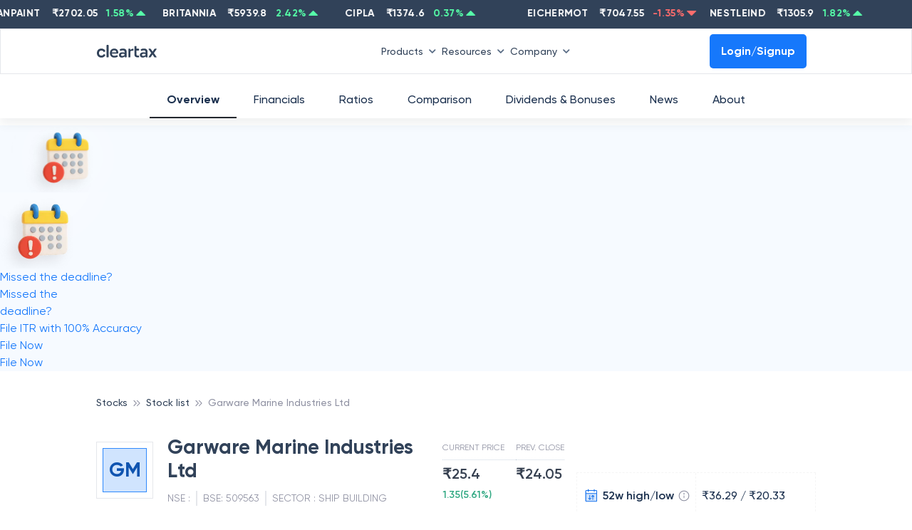

--- FILE ---
content_type: application/javascript; charset=UTF-8
request_url: https://cleartax.in/frontier/_next/static/chunks/pages/_app-eaad0530c9582381.js
body_size: 123599
content:
!function(){try{var e="undefined"!=typeof window?window:"undefined"!=typeof global?global:"undefined"!=typeof self?self:{},t=Error().stack;t&&(e._sentryDebugIds=e._sentryDebugIds||{},e._sentryDebugIds[t]="100df6d0-8971-4829-a244-746168c35eb7",e._sentryDebugIdIdentifier="sentry-dbid-100df6d0-8971-4829-a244-746168c35eb7")}catch(e){}}(),(self.webpackChunk_N_E=self.webpackChunk_N_E||[]).push([[2888],{9669:function(e,t,n){e.exports=n(51609)},55448:function(e,t,n){"use strict";var r=n(64867),i=n(36026),a=n(4372),o=n(15327),s=n(94097),c=n(84109),l=n(67985),u=n(85061),d=n(77874),p=n(65263);e.exports=function(e){return new Promise(function(t,n){var h,f=e.data,m=e.headers,g=e.responseType;function y(){e.cancelToken&&e.cancelToken.unsubscribe(h),e.signal&&e.signal.removeEventListener("abort",h)}r.isFormData(f)&&delete m["Content-Type"];var v=new XMLHttpRequest;if(e.auth){var _=e.auth.username||"",x=e.auth.password?unescape(encodeURIComponent(e.auth.password)):"";m.Authorization="Basic "+btoa(_+":"+x)}var b=s(e.baseURL,e.url);function w(){if(v){var r="getAllResponseHeaders"in v?c(v.getAllResponseHeaders()):null;i(function(e){t(e),y()},function(e){n(e),y()},{data:g&&"text"!==g&&"json"!==g?v.response:v.responseText,status:v.status,statusText:v.statusText,headers:r,config:e,request:v}),v=null}}if(v.open(e.method.toUpperCase(),o(b,e.params,e.paramsSerializer),!0),v.timeout=e.timeout,"onloadend"in v?v.onloadend=w:v.onreadystatechange=function(){v&&4===v.readyState&&(0!==v.status||v.responseURL&&0===v.responseURL.indexOf("file:"))&&setTimeout(w)},v.onabort=function(){v&&(n(u("Request aborted",e,"ECONNABORTED",v)),v=null)},v.onerror=function(){n(u("Network Error",e,null,v)),v=null},v.ontimeout=function(){var t=e.timeout?"timeout of "+e.timeout+"ms exceeded":"timeout exceeded",r=e.transitional||d;e.timeoutErrorMessage&&(t=e.timeoutErrorMessage),n(u(t,e,r.clarifyTimeoutError?"ETIMEDOUT":"ECONNABORTED",v)),v=null},r.isStandardBrowserEnv()){var k=(e.withCredentials||l(b))&&e.xsrfCookieName?a.read(e.xsrfCookieName):void 0;k&&(m[e.xsrfHeaderName]=k)}"setRequestHeader"in v&&r.forEach(m,function(e,t){void 0===f&&"content-type"===t.toLowerCase()?delete m[t]:v.setRequestHeader(t,e)}),r.isUndefined(e.withCredentials)||(v.withCredentials=!!e.withCredentials),g&&"json"!==g&&(v.responseType=e.responseType),"function"==typeof e.onDownloadProgress&&v.addEventListener("progress",e.onDownloadProgress),"function"==typeof e.onUploadProgress&&v.upload&&v.upload.addEventListener("progress",e.onUploadProgress),(e.cancelToken||e.signal)&&(h=function(e){v&&(n(!e||e&&e.type?new p("canceled"):e),v.abort(),v=null)},e.cancelToken&&e.cancelToken.subscribe(h),e.signal&&(e.signal.aborted?h():e.signal.addEventListener("abort",h))),f||(f=null),v.send(f)})}},51609:function(e,t,n){"use strict";var r=n(64867),i=n(91849),a=n(30321),o=n(47185),s=function e(t){var n=new a(t),s=i(a.prototype.request,n);return r.extend(s,a.prototype,n),r.extend(s,n),s.create=function(n){return e(o(t,n))},s}(n(45546));s.Axios=a,s.Cancel=n(65263),s.CancelToken=n(14972),s.isCancel=n(26502),s.VERSION=n(97288).version,s.all=function(e){return Promise.all(e)},s.spread=n(8713),s.isAxiosError=n(16268),e.exports=s,e.exports.default=s},65263:function(e){"use strict";function t(e){this.message=e}t.prototype.toString=function(){return"Cancel"+(this.message?": "+this.message:"")},t.prototype.__CANCEL__=!0,e.exports=t},14972:function(e,t,n){"use strict";var r=n(65263);function i(e){if("function"!=typeof e)throw TypeError("executor must be a function.");this.promise=new Promise(function(e){t=e});var t,n=this;this.promise.then(function(e){if(n._listeners){var t,r=n._listeners.length;for(t=0;t<r;t++)n._listeners[t](e);n._listeners=null}}),this.promise.then=function(e){var t,r=new Promise(function(e){n.subscribe(e),t=e}).then(e);return r.cancel=function(){n.unsubscribe(t)},r},e(function(e){n.reason||(n.reason=new r(e),t(n.reason))})}i.prototype.throwIfRequested=function(){if(this.reason)throw this.reason},i.prototype.subscribe=function(e){if(this.reason){e(this.reason);return}this._listeners?this._listeners.push(e):this._listeners=[e]},i.prototype.unsubscribe=function(e){if(this._listeners){var t=this._listeners.indexOf(e);-1!==t&&this._listeners.splice(t,1)}},i.source=function(){var e;return{token:new i(function(t){e=t}),cancel:e}},e.exports=i},26502:function(e){"use strict";e.exports=function(e){return!!(e&&e.__CANCEL__)}},30321:function(e,t,n){"use strict";var r=n(64867),i=n(15327),a=n(80782),o=n(13572),s=n(47185),c=n(54875),l=c.validators;function u(e){this.defaults=e,this.interceptors={request:new a,response:new a}}u.prototype.request=function(e,t){"string"==typeof e?(t=t||{}).url=e:t=e||{},(t=s(this.defaults,t)).method?t.method=t.method.toLowerCase():this.defaults.method?t.method=this.defaults.method.toLowerCase():t.method="get";var n,r=t.transitional;void 0!==r&&c.assertOptions(r,{silentJSONParsing:l.transitional(l.boolean),forcedJSONParsing:l.transitional(l.boolean),clarifyTimeoutError:l.transitional(l.boolean)},!1);var i=[],a=!0;this.interceptors.request.forEach(function(e){("function"!=typeof e.runWhen||!1!==e.runWhen(t))&&(a=a&&e.synchronous,i.unshift(e.fulfilled,e.rejected))});var u=[];if(this.interceptors.response.forEach(function(e){u.push(e.fulfilled,e.rejected)}),!a){var d=[o,void 0];for(Array.prototype.unshift.apply(d,i),d=d.concat(u),n=Promise.resolve(t);d.length;)n=n.then(d.shift(),d.shift());return n}for(var p=t;i.length;){var h=i.shift(),f=i.shift();try{p=h(p)}catch(e){f(e);break}}try{n=o(p)}catch(e){return Promise.reject(e)}for(;u.length;)n=n.then(u.shift(),u.shift());return n},u.prototype.getUri=function(e){return i((e=s(this.defaults,e)).url,e.params,e.paramsSerializer).replace(/^\?/,"")},r.forEach(["delete","get","head","options"],function(e){u.prototype[e]=function(t,n){return this.request(s(n||{},{method:e,url:t,data:(n||{}).data}))}}),r.forEach(["post","put","patch"],function(e){u.prototype[e]=function(t,n,r){return this.request(s(r||{},{method:e,url:t,data:n}))}}),e.exports=u},80782:function(e,t,n){"use strict";var r=n(64867);function i(){this.handlers=[]}i.prototype.use=function(e,t,n){return this.handlers.push({fulfilled:e,rejected:t,synchronous:!!n&&n.synchronous,runWhen:n?n.runWhen:null}),this.handlers.length-1},i.prototype.eject=function(e){this.handlers[e]&&(this.handlers[e]=null)},i.prototype.forEach=function(e){r.forEach(this.handlers,function(t){null!==t&&e(t)})},e.exports=i},94097:function(e,t,n){"use strict";var r=n(91793),i=n(7303);e.exports=function(e,t){return e&&!r(t)?i(e,t):t}},85061:function(e,t,n){"use strict";var r=n(80481);e.exports=function(e,t,n,i,a){return r(Error(e),t,n,i,a)}},13572:function(e,t,n){"use strict";var r=n(64867),i=n(18527),a=n(26502),o=n(45546),s=n(65263);function c(e){if(e.cancelToken&&e.cancelToken.throwIfRequested(),e.signal&&e.signal.aborted)throw new s("canceled")}e.exports=function(e){return c(e),e.headers=e.headers||{},e.data=i.call(e,e.data,e.headers,e.transformRequest),e.headers=r.merge(e.headers.common||{},e.headers[e.method]||{},e.headers),r.forEach(["delete","get","head","post","put","patch","common"],function(t){delete e.headers[t]}),(e.adapter||o.adapter)(e).then(function(t){return c(e),t.data=i.call(e,t.data,t.headers,e.transformResponse),t},function(t){return!a(t)&&(c(e),t&&t.response&&(t.response.data=i.call(e,t.response.data,t.response.headers,e.transformResponse))),Promise.reject(t)})}},80481:function(e){"use strict";e.exports=function(e,t,n,r,i){return e.config=t,n&&(e.code=n),e.request=r,e.response=i,e.isAxiosError=!0,e.toJSON=function(){return{message:this.message,name:this.name,description:this.description,number:this.number,fileName:this.fileName,lineNumber:this.lineNumber,columnNumber:this.columnNumber,stack:this.stack,config:this.config,code:this.code,status:this.response&&this.response.status?this.response.status:null}},e}},47185:function(e,t,n){"use strict";var r=n(64867);e.exports=function(e,t){t=t||{};var n={};function i(e,t){return r.isPlainObject(e)&&r.isPlainObject(t)?r.merge(e,t):r.isPlainObject(t)?r.merge({},t):r.isArray(t)?t.slice():t}function a(n){return r.isUndefined(t[n])?r.isUndefined(e[n])?void 0:i(void 0,e[n]):i(e[n],t[n])}function o(e){if(!r.isUndefined(t[e]))return i(void 0,t[e])}function s(n){return r.isUndefined(t[n])?r.isUndefined(e[n])?void 0:i(void 0,e[n]):i(void 0,t[n])}function c(n){return n in t?i(e[n],t[n]):n in e?i(void 0,e[n]):void 0}var l={url:o,method:o,data:o,baseURL:s,transformRequest:s,transformResponse:s,paramsSerializer:s,timeout:s,timeoutMessage:s,withCredentials:s,adapter:s,responseType:s,xsrfCookieName:s,xsrfHeaderName:s,onUploadProgress:s,onDownloadProgress:s,decompress:s,maxContentLength:s,maxBodyLength:s,transport:s,httpAgent:s,httpsAgent:s,cancelToken:s,socketPath:s,responseEncoding:s,validateStatus:c};return r.forEach(Object.keys(e).concat(Object.keys(t)),function(e){var t=l[e]||a,i=t(e);r.isUndefined(i)&&t!==c||(n[e]=i)}),n}},36026:function(e,t,n){"use strict";var r=n(85061);e.exports=function(e,t,n){var i=n.config.validateStatus;!n.status||!i||i(n.status)?e(n):t(r("Request failed with status code "+n.status,n.config,null,n.request,n))}},18527:function(e,t,n){"use strict";var r=n(64867),i=n(45546);e.exports=function(e,t,n){var a=this||i;return r.forEach(n,function(n){e=n.call(a,e,t)}),e}},45546:function(e,t,n){"use strict";var r,i=n(83454),a=n(64867),o=n(16016),s=n(80481),c=n(77874),l={"Content-Type":"application/x-www-form-urlencoded"};function u(e,t){!a.isUndefined(e)&&a.isUndefined(e["Content-Type"])&&(e["Content-Type"]=t)}var d={transitional:c,adapter:("undefined"!=typeof XMLHttpRequest?r=n(55448):void 0!==i&&"[object process]"===Object.prototype.toString.call(i)&&(r=n(55448)),r),transformRequest:[function(e,t){return(o(t,"Accept"),o(t,"Content-Type"),a.isFormData(e)||a.isArrayBuffer(e)||a.isBuffer(e)||a.isStream(e)||a.isFile(e)||a.isBlob(e))?e:a.isArrayBufferView(e)?e.buffer:a.isURLSearchParams(e)?(u(t,"application/x-www-form-urlencoded;charset=utf-8"),e.toString()):a.isObject(e)||t&&"application/json"===t["Content-Type"]?(u(t,"application/json"),function(e,t,n){if(a.isString(e))try{return(0,JSON.parse)(e),a.trim(e)}catch(e){if("SyntaxError"!==e.name)throw e}return(0,JSON.stringify)(e)}(e)):e}],transformResponse:[function(e){var t=this.transitional||d.transitional,n=t&&t.silentJSONParsing,r=t&&t.forcedJSONParsing,i=!n&&"json"===this.responseType;if(i||r&&a.isString(e)&&e.length)try{return JSON.parse(e)}catch(e){if(i){if("SyntaxError"===e.name)throw s(e,this,"E_JSON_PARSE");throw e}}return e}],timeout:0,xsrfCookieName:"XSRF-TOKEN",xsrfHeaderName:"X-XSRF-TOKEN",maxContentLength:-1,maxBodyLength:-1,validateStatus:function(e){return e>=200&&e<300},headers:{common:{Accept:"application/json, text/plain, */*"}}};a.forEach(["delete","get","head"],function(e){d.headers[e]={}}),a.forEach(["post","put","patch"],function(e){d.headers[e]=a.merge(l)}),e.exports=d},77874:function(e){"use strict";e.exports={silentJSONParsing:!0,forcedJSONParsing:!0,clarifyTimeoutError:!1}},97288:function(e){e.exports={version:"0.26.1"}},91849:function(e){"use strict";e.exports=function(e,t){return function(){for(var n=Array(arguments.length),r=0;r<n.length;r++)n[r]=arguments[r];return e.apply(t,n)}}},15327:function(e,t,n){"use strict";var r=n(64867);function i(e){return encodeURIComponent(e).replace(/%3A/gi,":").replace(/%24/g,"$").replace(/%2C/gi,",").replace(/%20/g,"+").replace(/%5B/gi,"[").replace(/%5D/gi,"]")}e.exports=function(e,t,n){if(!t)return e;if(n)a=n(t);else if(r.isURLSearchParams(t))a=t.toString();else{var a,o=[];r.forEach(t,function(e,t){null!=e&&(r.isArray(e)?t+="[]":e=[e],r.forEach(e,function(e){r.isDate(e)?e=e.toISOString():r.isObject(e)&&(e=JSON.stringify(e)),o.push(i(t)+"="+i(e))}))}),a=o.join("&")}if(a){var s=e.indexOf("#");-1!==s&&(e=e.slice(0,s)),e+=(-1===e.indexOf("?")?"?":"&")+a}return e}},7303:function(e){"use strict";e.exports=function(e,t){return t?e.replace(/\/+$/,"")+"/"+t.replace(/^\/+/,""):e}},4372:function(e,t,n){"use strict";var r=n(64867);e.exports=r.isStandardBrowserEnv()?{write:function(e,t,n,i,a,o){var s=[];s.push(e+"="+encodeURIComponent(t)),r.isNumber(n)&&s.push("expires="+new Date(n).toGMTString()),r.isString(i)&&s.push("path="+i),r.isString(a)&&s.push("domain="+a),!0===o&&s.push("secure"),document.cookie=s.join("; ")},read:function(e){var t=document.cookie.match(RegExp("(^|;\\s*)("+e+")=([^;]*)"));return t?decodeURIComponent(t[3]):null},remove:function(e){this.write(e,"",Date.now()-864e5)}}:{write:function(){},read:function(){return null},remove:function(){}}},91793:function(e){"use strict";e.exports=function(e){return/^([a-z][a-z\d+\-.]*:)?\/\//i.test(e)}},16268:function(e,t,n){"use strict";var r=n(64867);e.exports=function(e){return r.isObject(e)&&!0===e.isAxiosError}},67985:function(e,t,n){"use strict";var r=n(64867);e.exports=r.isStandardBrowserEnv()?function(){var e,t=/(msie|trident)/i.test(navigator.userAgent),n=document.createElement("a");function i(e){var r=e;return t&&(n.setAttribute("href",r),r=n.href),n.setAttribute("href",r),{href:n.href,protocol:n.protocol?n.protocol.replace(/:$/,""):"",host:n.host,search:n.search?n.search.replace(/^\?/,""):"",hash:n.hash?n.hash.replace(/^#/,""):"",hostname:n.hostname,port:n.port,pathname:"/"===n.pathname.charAt(0)?n.pathname:"/"+n.pathname}}return e=i(window.location.href),function(t){var n=r.isString(t)?i(t):t;return n.protocol===e.protocol&&n.host===e.host}}():function(){return!0}},16016:function(e,t,n){"use strict";var r=n(64867);e.exports=function(e,t){r.forEach(e,function(n,r){r!==t&&r.toUpperCase()===t.toUpperCase()&&(e[t]=n,delete e[r])})}},84109:function(e,t,n){"use strict";var r=n(64867),i=["age","authorization","content-length","content-type","etag","expires","from","host","if-modified-since","if-unmodified-since","last-modified","location","max-forwards","proxy-authorization","referer","retry-after","user-agent"];e.exports=function(e){var t,n,a,o={};return e&&r.forEach(e.split("\n"),function(e){a=e.indexOf(":"),t=r.trim(e.substr(0,a)).toLowerCase(),n=r.trim(e.substr(a+1)),t&&!(o[t]&&i.indexOf(t)>=0)&&("set-cookie"===t?o[t]=(o[t]?o[t]:[]).concat([n]):o[t]=o[t]?o[t]+", "+n:n)}),o}},8713:function(e){"use strict";e.exports=function(e){return function(t){return e.apply(null,t)}}},54875:function(e,t,n){"use strict";var r=n(97288).version,i={};["object","boolean","number","function","string","symbol"].forEach(function(e,t){i[e]=function(n){return typeof n===e||"a"+(t<1?"n ":" ")+e}});var a={};i.transitional=function(e,t,n){function i(e,t){return"[Axios v"+r+"] Transitional option '"+e+"'"+t+(n?". "+n:"")}return function(n,r,o){if(!1===e)throw Error(i(r," has been removed"+(t?" in "+t:"")));return t&&!a[r]&&(a[r]=!0,console.warn(i(r," has been deprecated since v"+t+" and will be removed in the near future"))),!e||e(n,r,o)}},e.exports={assertOptions:function(e,t,n){if("object"!=typeof e)throw TypeError("options must be an object");for(var r=Object.keys(e),i=r.length;i-- >0;){var a=r[i],o=t[a];if(o){var s=e[a],c=void 0===s||o(s,a,e);if(!0!==c)throw TypeError("option "+a+" must be "+c);continue}if(!0!==n)throw Error("Unknown option "+a)}},validators:i}},64867:function(e,t,n){"use strict";var r=n(91849),i=Object.prototype.toString;function a(e){return Array.isArray(e)}function o(e){return void 0===e}function s(e){return"[object ArrayBuffer]"===i.call(e)}function c(e){return null!==e&&"object"==typeof e}function l(e){if("[object Object]"!==i.call(e))return!1;var t=Object.getPrototypeOf(e);return null===t||t===Object.prototype}function u(e){return"[object Function]"===i.call(e)}function d(e,t){if(null!=e){if("object"!=typeof e&&(e=[e]),a(e))for(var n=0,r=e.length;n<r;n++)t.call(null,e[n],n,e);else for(var i in e)Object.prototype.hasOwnProperty.call(e,i)&&t.call(null,e[i],i,e)}}e.exports={isArray:a,isArrayBuffer:s,isBuffer:function(e){return null!==e&&!o(e)&&null!==e.constructor&&!o(e.constructor)&&"function"==typeof e.constructor.isBuffer&&e.constructor.isBuffer(e)},isFormData:function(e){return"[object FormData]"===i.call(e)},isArrayBufferView:function(e){return"undefined"!=typeof ArrayBuffer&&ArrayBuffer.isView?ArrayBuffer.isView(e):e&&e.buffer&&s(e.buffer)},isString:function(e){return"string"==typeof e},isNumber:function(e){return"number"==typeof e},isObject:c,isPlainObject:l,isUndefined:o,isDate:function(e){return"[object Date]"===i.call(e)},isFile:function(e){return"[object File]"===i.call(e)},isBlob:function(e){return"[object Blob]"===i.call(e)},isFunction:u,isStream:function(e){return c(e)&&u(e.pipe)},isURLSearchParams:function(e){return"[object URLSearchParams]"===i.call(e)},isStandardBrowserEnv:function(){return("undefined"==typeof navigator||"ReactNative"!==navigator.product&&"NativeScript"!==navigator.product&&"NS"!==navigator.product)&&"undefined"!=typeof window&&"undefined"!=typeof document},forEach:d,merge:function e(){var t={};function n(n,r){l(t[r])&&l(n)?t[r]=e(t[r],n):l(n)?t[r]=e({},n):a(n)?t[r]=n.slice():t[r]=n}for(var r=0,i=arguments.length;r<i;r++)d(arguments[r],n);return t},extend:function(e,t,n){return d(t,function(t,i){n&&"function"==typeof t?e[i]=r(t,n):e[i]=t}),e},trim:function(e){return e.trim?e.trim():e.replace(/^\s+|\s+$/g,"")},stripBOM:function(e){return 65279===e.charCodeAt(0)&&(e=e.slice(1)),e}}},8679:function(e,t,n){"use strict";var r=n(59864),i={childContextTypes:!0,contextType:!0,contextTypes:!0,defaultProps:!0,displayName:!0,getDefaultProps:!0,getDerivedStateFromError:!0,getDerivedStateFromProps:!0,mixins:!0,propTypes:!0,type:!0},a={name:!0,length:!0,prototype:!0,caller:!0,callee:!0,arguments:!0,arity:!0},o={$$typeof:!0,compare:!0,defaultProps:!0,displayName:!0,propTypes:!0,type:!0},s={};function c(e){return r.isMemo(e)?o:s[e.$$typeof]||i}s[r.ForwardRef]={$$typeof:!0,render:!0,defaultProps:!0,displayName:!0,propTypes:!0},s[r.Memo]=o;var l=Object.defineProperty,u=Object.getOwnPropertyNames,d=Object.getOwnPropertySymbols,p=Object.getOwnPropertyDescriptor,h=Object.getPrototypeOf,f=Object.prototype;e.exports=function e(t,n,r){if("string"!=typeof n){if(f){var i=h(n);i&&i!==f&&e(t,i,r)}var o=u(n);d&&(o=o.concat(d(n)));for(var s=c(t),m=c(n),g=0;g<o.length;++g){var y=o[g];if(!a[y]&&!(r&&r[y])&&!(m&&m[y])&&!(s&&s[y])){var v=p(n,y);try{l(t,y,v)}catch(e){}}}}return t}},66337:function(){!function(){"use strict";if("object"==typeof window){if("IntersectionObserver"in window&&"IntersectionObserverEntry"in window&&"intersectionRatio"in window.IntersectionObserverEntry.prototype){"isIntersecting"in window.IntersectionObserverEntry.prototype||Object.defineProperty(window.IntersectionObserverEntry.prototype,"isIntersecting",{get:function(){return this.intersectionRatio>0}});return}var e=function(e){for(var t=e,n=i(t);n;)n=i(t=n.ownerDocument);return t}(window.document),t=[],n=null,r=null;o.prototype.THROTTLE_TIMEOUT=100,o.prototype.POLL_INTERVAL=null,o.prototype.USE_MUTATION_OBSERVER=!0,o._setupCrossOriginUpdater=function(){return n||(n=function(e,n){r=e&&n?p(e,n):u(),t.forEach(function(e){e._checkForIntersections()})}),n},o._resetCrossOriginUpdater=function(){n=null,r=null},o.prototype.observe=function(e){if(!this._observationTargets.some(function(t){return t.element==e})){if(!(e&&1==e.nodeType))throw Error("target must be an Element");this._registerInstance(),this._observationTargets.push({element:e,entry:null}),this._monitorIntersections(e.ownerDocument),this._checkForIntersections()}},o.prototype.unobserve=function(e){this._observationTargets=this._observationTargets.filter(function(t){return t.element!=e}),this._unmonitorIntersections(e.ownerDocument),0==this._observationTargets.length&&this._unregisterInstance()},o.prototype.disconnect=function(){this._observationTargets=[],this._unmonitorAllIntersections(),this._unregisterInstance()},o.prototype.takeRecords=function(){var e=this._queuedEntries.slice();return this._queuedEntries=[],e},o.prototype._initThresholds=function(e){var t=e||[0];return Array.isArray(t)||(t=[t]),t.sort().filter(function(e,t,n){if("number"!=typeof e||isNaN(e)||e<0||e>1)throw Error("threshold must be a number between 0 and 1 inclusively");return e!==n[t-1]})},o.prototype._parseRootMargin=function(e){var t=(e||"0px").split(/\s+/).map(function(e){var t=/^(-?\d*\.?\d+)(px|%)$/.exec(e);if(!t)throw Error("rootMargin must be specified in pixels or percent");return{value:parseFloat(t[1]),unit:t[2]}});return t[1]=t[1]||t[0],t[2]=t[2]||t[0],t[3]=t[3]||t[1],t},o.prototype._monitorIntersections=function(t){var n=t.defaultView;if(n&&-1==this._monitoringDocuments.indexOf(t)){var r=this._checkForIntersections,a=null,o=null;if(this.POLL_INTERVAL?a=n.setInterval(r,this.POLL_INTERVAL):(s(n,"resize",r,!0),s(t,"scroll",r,!0),this.USE_MUTATION_OBSERVER&&"MutationObserver"in n&&(o=new n.MutationObserver(r)).observe(t,{attributes:!0,childList:!0,characterData:!0,subtree:!0})),this._monitoringDocuments.push(t),this._monitoringUnsubscribes.push(function(){var e=t.defaultView;e&&(a&&e.clearInterval(a),c(e,"resize",r,!0)),c(t,"scroll",r,!0),o&&o.disconnect()}),t!=(this.root&&(this.root.ownerDocument||this.root)||e)){var l=i(t);l&&this._monitorIntersections(l.ownerDocument)}}},o.prototype._unmonitorIntersections=function(t){var n=this._monitoringDocuments.indexOf(t);if(-1!=n){var r=this.root&&(this.root.ownerDocument||this.root)||e;if(!this._observationTargets.some(function(e){var n=e.element.ownerDocument;if(n==t)return!0;for(;n&&n!=r;){var a=i(n);if((n=a&&a.ownerDocument)==t)return!0}return!1})){var a=this._monitoringUnsubscribes[n];if(this._monitoringDocuments.splice(n,1),this._monitoringUnsubscribes.splice(n,1),a(),t!=r){var o=i(t);o&&this._unmonitorIntersections(o.ownerDocument)}}}},o.prototype._unmonitorAllIntersections=function(){var e=this._monitoringUnsubscribes.slice(0);this._monitoringDocuments.length=0,this._monitoringUnsubscribes.length=0;for(var t=0;t<e.length;t++)e[t]()},o.prototype._checkForIntersections=function(){if(this.root||!n||r){var e=this._rootIsInDom(),t=e?this._getRootRect():u();this._observationTargets.forEach(function(r){var i=r.element,o=l(i),s=this._rootContainsTarget(i),c=r.entry,d=e&&s&&this._computeTargetAndRootIntersection(i,o,t),p=null;this._rootContainsTarget(i)?(!n||this.root)&&(p=t):p=u();var h=r.entry=new a({time:window.performance&&performance.now&&performance.now(),target:i,boundingClientRect:o,rootBounds:p,intersectionRect:d});c?e&&s?this._hasCrossedThreshold(c,h)&&this._queuedEntries.push(h):c&&c.isIntersecting&&this._queuedEntries.push(h):this._queuedEntries.push(h)},this),this._queuedEntries.length&&this._callback(this.takeRecords(),this)}},o.prototype._computeTargetAndRootIntersection=function(t,i,a){if("none"!=window.getComputedStyle(t).display){for(var o=i,s=f(t),c=!1;!c&&s;){var u=null,d=1==s.nodeType?window.getComputedStyle(s):{};if("none"==d.display)return null;if(s==this.root||9==s.nodeType){if(c=!0,s==this.root||s==e)n&&!this.root?r&&(0!=r.width||0!=r.height)?u=r:(s=null,u=null,o=null):u=a;else{var h=f(s),m=h&&l(h),g=h&&this._computeTargetAndRootIntersection(h,m,a);m&&g?(s=h,u=p(m,g)):(s=null,o=null)}}else{var y=s.ownerDocument;s!=y.body&&s!=y.documentElement&&"visible"!=d.overflow&&(u=l(s))}if(u&&(o=function(e,t){var n=Math.max(e.top,t.top),r=Math.min(e.bottom,t.bottom),i=Math.max(e.left,t.left),a=Math.min(e.right,t.right),o=a-i,s=r-n;return o>=0&&s>=0&&{top:n,bottom:r,left:i,right:a,width:o,height:s}||null}(u,o)),!o)break;s=s&&f(s)}return o}},o.prototype._getRootRect=function(){var t;if(this.root&&!m(this.root))t=l(this.root);else{var n=m(this.root)?this.root:e,r=n.documentElement,i=n.body;t={top:0,left:0,right:r.clientWidth||i.clientWidth,width:r.clientWidth||i.clientWidth,bottom:r.clientHeight||i.clientHeight,height:r.clientHeight||i.clientHeight}}return this._expandRectByRootMargin(t)},o.prototype._expandRectByRootMargin=function(e){var t=this._rootMarginValues.map(function(t,n){return"px"==t.unit?t.value:t.value*(n%2?e.width:e.height)/100}),n={top:e.top-t[0],right:e.right+t[1],bottom:e.bottom+t[2],left:e.left-t[3]};return n.width=n.right-n.left,n.height=n.bottom-n.top,n},o.prototype._hasCrossedThreshold=function(e,t){var n=e&&e.isIntersecting?e.intersectionRatio||0:-1,r=t.isIntersecting?t.intersectionRatio||0:-1;if(n!==r)for(var i=0;i<this.thresholds.length;i++){var a=this.thresholds[i];if(a==n||a==r||a<n!=a<r)return!0}},o.prototype._rootIsInDom=function(){return!this.root||h(e,this.root)},o.prototype._rootContainsTarget=function(t){var n=this.root&&(this.root.ownerDocument||this.root)||e;return h(n,t)&&(!this.root||n==t.ownerDocument)},o.prototype._registerInstance=function(){0>t.indexOf(this)&&t.push(this)},o.prototype._unregisterInstance=function(){var e=t.indexOf(this);-1!=e&&t.splice(e,1)},window.IntersectionObserver=o,window.IntersectionObserverEntry=a}function i(e){try{return e.defaultView&&e.defaultView.frameElement||null}catch(e){return null}}function a(e){this.time=e.time,this.target=e.target,this.rootBounds=d(e.rootBounds),this.boundingClientRect=d(e.boundingClientRect),this.intersectionRect=d(e.intersectionRect||u()),this.isIntersecting=!!e.intersectionRect;var t=this.boundingClientRect,n=t.width*t.height,r=this.intersectionRect,i=r.width*r.height;n?this.intersectionRatio=Number((i/n).toFixed(4)):this.intersectionRatio=this.isIntersecting?1:0}function o(e,t){var n,r,i,a=t||{};if("function"!=typeof e)throw Error("callback must be a function");if(a.root&&1!=a.root.nodeType&&9!=a.root.nodeType)throw Error("root must be a Document or Element");this._checkForIntersections=(n=this._checkForIntersections.bind(this),r=this.THROTTLE_TIMEOUT,i=null,function(){i||(i=setTimeout(function(){n(),i=null},r))}),this._callback=e,this._observationTargets=[],this._queuedEntries=[],this._rootMarginValues=this._parseRootMargin(a.rootMargin),this.thresholds=this._initThresholds(a.threshold),this.root=a.root||null,this.rootMargin=this._rootMarginValues.map(function(e){return e.value+e.unit}).join(" "),this._monitoringDocuments=[],this._monitoringUnsubscribes=[]}function s(e,t,n,r){"function"==typeof e.addEventListener?e.addEventListener(t,n,r||!1):"function"==typeof e.attachEvent&&e.attachEvent("on"+t,n)}function c(e,t,n,r){"function"==typeof e.removeEventListener?e.removeEventListener(t,n,r||!1):"function"==typeof e.detachEvent&&e.detachEvent("on"+t,n)}function l(e){var t;try{t=e.getBoundingClientRect()}catch(e){}return t?(t.width&&t.height||(t={top:t.top,right:t.right,bottom:t.bottom,left:t.left,width:t.right-t.left,height:t.bottom-t.top}),t):u()}function u(){return{top:0,bottom:0,left:0,right:0,width:0,height:0}}function d(e){return!e||"x"in e?e:{top:e.top,y:e.top,bottom:e.bottom,left:e.left,x:e.left,right:e.right,width:e.width,height:e.height}}function p(e,t){var n=t.top-e.top,r=t.left-e.left;return{top:n,left:r,height:t.height,width:t.width,bottom:n+t.height,right:r+t.width}}function h(e,t){for(var n=t;n;){if(n==e)return!0;n=f(n)}return!1}function f(t){var n=t.parentNode;return 9==t.nodeType&&t!=e?i(t):(n&&n.assignedSlot&&(n=n.assignedSlot.parentNode),n&&11==n.nodeType&&n.host)?n.host:n}function m(e){return e&&9===e.nodeType}}()},29208:function(e,t,n){var r,i="__lodash_hash_undefined__",a=1/0,o=/\.|\[(?:[^[\]]*|(["'])(?:(?!\1)[^\\]|\\.)*?\1)\]/,s=/^\w*$/,c=/^\./,l=/[^.[\]]+|\[(?:(-?\d+(?:\.\d+)?)|(["'])((?:(?!\2)[^\\]|\\.)*?)\2)\]|(?=(?:\.|\[\])(?:\.|\[\]|$))/g,u=/\\(\\)?/g,d=/^\[object .+?Constructor\]$/,p="object"==typeof n.g&&n.g&&n.g.Object===Object&&n.g,h="object"==typeof self&&self&&self.Object===Object&&self,f=p||h||Function("return this")(),m=Array.prototype,g=Function.prototype,y=Object.prototype,v=f["__core-js_shared__"],_=(r=/[^.]+$/.exec(v&&v.keys&&v.keys.IE_PROTO||""))?"Symbol(src)_1."+r:"",x=g.toString,b=y.hasOwnProperty,w=y.toString,k=RegExp("^"+x.call(b).replace(/[\\^$.*+?()[\]{}|]/g,"\\$&").replace(/hasOwnProperty|(function).*?(?=\\\()| for .+?(?=\\\])/g,"$1.*?")+"$"),S=f.Symbol,E=m.splice,A=D(f,"Map"),T=D(Object,"create"),C=S?S.prototype:void 0,O=C?C.toString:void 0;function I(e){var t=-1,n=e?e.length:0;for(this.clear();++t<n;){var r=e[t];this.set(r[0],r[1])}}function R(e){var t=-1,n=e?e.length:0;for(this.clear();++t<n;){var r=e[t];this.set(r[0],r[1])}}function M(e){var t=-1,n=e?e.length:0;for(this.clear();++t<n;){var r=e[t];this.set(r[0],r[1])}}function L(e,t){for(var n,r=e.length;r--;)if((n=e[r][0])===t||n!=n&&t!=t)return r;return -1}function N(e,t){var n,r=e.__data__;return("string"==(n=typeof t)||"number"==n||"symbol"==n||"boolean"==n?"__proto__"!==t:null===t)?r["string"==typeof t?"string":"hash"]:r.map}function D(e,t){var n,r=null==e?void 0:e[t];return!(!B(r)||_&&_ in r)&&("[object Function]"==(n=B(r)?w.call(r):"")||"[object GeneratorFunction]"==n||function(e){var t=!1;if(null!=e&&"function"!=typeof e.toString)try{t=!!(e+"")}catch(e){}return t}(r)?k:d).test(function(e){if(null!=e){try{return x.call(e)}catch(e){}try{return e+""}catch(e){}}return""}(r))?r:void 0}I.prototype.clear=function(){this.__data__=T?T(null):{}},I.prototype.delete=function(e){return this.has(e)&&delete this.__data__[e]},I.prototype.get=function(e){var t=this.__data__;if(T){var n=t[e];return n===i?void 0:n}return b.call(t,e)?t[e]:void 0},I.prototype.has=function(e){var t=this.__data__;return T?void 0!==t[e]:b.call(t,e)},I.prototype.set=function(e,t){return this.__data__[e]=T&&void 0===t?i:t,this},R.prototype.clear=function(){this.__data__=[]},R.prototype.delete=function(e){var t=this.__data__,n=L(t,e);return!(n<0)&&(n==t.length-1?t.pop():E.call(t,n,1),!0)},R.prototype.get=function(e){var t=this.__data__,n=L(t,e);return n<0?void 0:t[n][1]},R.prototype.has=function(e){return L(this.__data__,e)>-1},R.prototype.set=function(e,t){var n=this.__data__,r=L(n,e);return r<0?n.push([e,t]):n[r][1]=t,this},M.prototype.clear=function(){this.__data__={hash:new I,map:new(A||R),string:new I}},M.prototype.delete=function(e){return N(this,e).delete(e)},M.prototype.get=function(e){return N(this,e).get(e)},M.prototype.has=function(e){return N(this,e).has(e)},M.prototype.set=function(e,t){return N(this,e).set(e,t),this};var j=P(function(e){e=null==(t=e)?"":function(e){if("string"==typeof e)return e;if(G(e))return O?O.call(e):"";var t=e+"";return"0"==t&&1/e==-a?"-0":t}(t);var t,n=[];return c.test(e)&&n.push(""),e.replace(l,function(e,t,r,i){n.push(r?i.replace(u,"$1"):t||e)}),n});function P(e,t){if("function"!=typeof e||t&&"function"!=typeof t)throw TypeError("Expected a function");var n=function(){var r=arguments,i=t?t.apply(this,r):r[0],a=n.cache;if(a.has(i))return a.get(i);var o=e.apply(this,r);return n.cache=a.set(i,o),o};return n.cache=new(P.Cache||M),n}P.Cache=M;var F=Array.isArray;function B(e){var t=typeof e;return!!e&&("object"==t||"function"==t)}function G(e){return"symbol"==typeof e||!!e&&"object"==typeof e&&"[object Symbol]"==w.call(e)}e.exports=function(e,t,n){var r=null==e?void 0:function(e,t){var n;t=!function(e,t){if(F(e))return!1;var n=typeof e;return!!("number"==n||"symbol"==n||"boolean"==n||null==e||G(e))||s.test(e)||!o.test(e)||null!=t&&e in Object(t)}(t,e)?F(n=t)?n:j(n):[t];for(var r=0,i=t.length;null!=e&&r<i;)e=e[function(e){if("string"==typeof e||G(e))return e;var t=e+"";return"0"==t&&1/e==-a?"-0":t}(t[r++])];return r&&r==i?e:void 0}(e,t);return void 0===r?n:r}},11752:function(e,t,n){e.exports=n(31594)},81135:function(e,t,n){"use strict";let r,i,a,o,s,c,l,u,d,p,h,f,m,g,y,v,_,x,b;var w,k,S,E,A,T,C,O,I=n(40539);function R(e,t,n=[t],r="npm"){let i=e._metadata||{};i.sdk||(i.sdk={name:`sentry.javascript.${t}`,packages:n.map(e=>({name:`${r}:@sentry/${e}`,version:I.J})),version:I.J}),e._metadata=i}var M=n(11027),L=n(24806);function N(e){if("boolean"==typeof __SENTRY_TRACING__&&!__SENTRY_TRACING__)return!1;let t=e||function(){let e=(0,L.s3)();return e&&e.getOptions()}();return!!t&&(t.enableTracing||"tracesSampleRate"in t||"tracesSampler"in t)}var D=n(42562),j=n(9227),P=n(27202),F=n(62066);let B=[];function G(e,t){for(let n of t)n&&n.afterAllSetup&&n.afterAllSetup(e)}function U(e,t,n){if(n[t.name]){F.X&&D.kg.log(`Integration skipped because it was already installed: ${t.name}`);return}if(n[t.name]=t,-1===B.indexOf(t.name)&&"function"==typeof t.setupOnce&&(t.setupOnce(),B.push(t.name)),t.setup&&"function"==typeof t.setup&&t.setup(e),"function"==typeof t.preprocessEvent){let n=t.preprocessEvent.bind(t);e.on("preprocessEvent",(t,r)=>n(t,r,e))}if("function"==typeof t.processEvent){let n=t.processEvent.bind(t),r=Object.assign((t,r)=>n(t,r,e),{id:t.name});e.addEventProcessor(r)}F.X&&D.kg.log(`Integration installed: ${t.name}`)}let $=[/^Script error\.?$/,/^Javascript error: Script error\.? on line 0$/,/^ResizeObserver loop completed with undelivered notifications.$/,/^Cannot redefine property: googletag$/,"undefined is not an object (evaluating 'a.L')",'can\'t redefine non-configurable property "solana"',"vv().getRestrictions is not a function. (In 'vv().getRestrictions(1,a)', 'vv().getRestrictions' is undefined)","Can't find variable: _AutofillCallbackHandler"],H=(e={})=>({name:"InboundFilters",processEvent:(t,n,r)=>{var i,a;return((i=function(e={},t={}){return{allowUrls:[...e.allowUrls||[],...t.allowUrls||[]],denyUrls:[...e.denyUrls||[],...t.denyUrls||[]],ignoreErrors:[...e.ignoreErrors||[],...t.ignoreErrors||[],...e.disableErrorDefaults?[]:$],ignoreTransactions:[...e.ignoreTransactions||[],...t.ignoreTransactions||[]],ignoreInternal:void 0===e.ignoreInternal||e.ignoreInternal}}(e,r.getOptions())).ignoreInternal&&function(e){try{return"SentryError"===e.exception.values[0].type}catch(e){}return!1}(t)?(F.X&&D.kg.warn(`Event dropped due to being internal Sentry Error.
Event: ${(0,j.jH)(t)}`),0):(a=i.ignoreErrors,!t.type&&a&&a.length&&(function(e){let t;let n=[];e.message&&n.push(e.message);try{t=e.exception.values[e.exception.values.length-1]}catch(e){}return t&&t.value&&(n.push(t.value),t.type&&n.push(`${t.type}: ${t.value}`)),n})(t).some(e=>(0,P.U0)(e,a)))?(F.X&&D.kg.warn(`Event dropped due to being matched by \`ignoreErrors\` option.
Event: ${(0,j.jH)(t)}`),0):t.type||!t.exception||!t.exception.values||0===t.exception.values.length||t.message||t.exception.values.some(e=>e.stacktrace||e.type&&"Error"!==e.type||e.value)?!function(e,t){if("transaction"!==e.type||!t||!t.length)return!1;let n=e.transaction;return!!n&&(0,P.U0)(n,t)}(t,i.ignoreTransactions)?!function(e,t){if(!t||!t.length)return!1;let n=X(e);return!!n&&(0,P.U0)(n,t)}(t,i.denyUrls)?function(e,t){if(!t||!t.length)return!0;let n=X(e);return!n||(0,P.U0)(n,t)}(t,i.allowUrls)||(F.X&&D.kg.warn(`Event dropped due to not being matched by \`allowUrls\` option.
Event: ${(0,j.jH)(t)}.
Url: ${X(t)}`),0):(F.X&&D.kg.warn(`Event dropped due to being matched by \`denyUrls\` option.
Event: ${(0,j.jH)(t)}.
Url: ${X(t)}`),0):(F.X&&D.kg.warn(`Event dropped due to being matched by \`ignoreTransactions\` option.
Event: ${(0,j.jH)(t)}`),0):(F.X&&D.kg.warn(`Event dropped due to not having an error message, error type or stacktrace.
Event: ${(0,j.jH)(t)}`),0))?t:null}});function X(e){try{let t;try{t=e.exception.values[0].stacktrace.frames}catch(e){}return t?function(e=[]){for(let t=e.length-1;t>=0;t--){let n=e[t];if(n&&"<anonymous>"!==n.filename&&"[native code]"!==n.filename)return n.filename||null}return null}(t):null}catch(t){return F.X&&D.kg.error(`Cannot extract url for event ${(0,j.jH)(e)}`),null}}var z=n(27575);let W=new WeakMap,q=()=>({name:"FunctionToString",setupOnce(){r=Function.prototype.toString;try{Function.prototype.toString=function(...e){let t=(0,z.HK)(this),n=W.has((0,L.s3)())&&void 0!==t?t:this;return r.apply(n,e)}}catch(e){}},setup(e){W.set(e,!0)}});var J=n(20290);let V=()=>{let e;return{name:"Dedupe",processEvent(t){if(t.type)return t;try{var n;if((n=e)&&(function(e,t){let n=e.message,r=t.message;return!!((n||r)&&(!n||r)&&(n||!r)&&n===r&&Z(e,t)&&Y(e,t))}(t,n)||function(e,t){let n=K(t),r=K(e);return!!(n&&r&&n.type===r.type&&n.value===r.value&&Z(e,t)&&Y(e,t))}(t,n)))return F.X&&D.kg.warn("Event dropped due to being a duplicate of previously captured event."),null}catch(e){}return e=t}}};function Y(e,t){let n=(0,J.Fr)(e),r=(0,J.Fr)(t);if(!n&&!r)return!0;if(n&&!r||!n&&r||r.length!==n.length)return!1;for(let e=0;e<r.length;e++){let t=r[e],i=n[e];if(t.filename!==i.filename||t.lineno!==i.lineno||t.colno!==i.colno||t.function!==i.function)return!1}return!0}function Z(e,t){let n=e.fingerprint,r=t.fingerprint;if(!n&&!r)return!0;if(n&&!r||!n&&r)return!1;try{return!(n.join("")!==r.join(""))}catch(e){return!1}}function K(e){return e.exception&&e.exception.values&&e.exception.values[0]}var Q=n(61289),ee=n(84756);let et=ee.GLOBAL_OBJ;function en(e){return e&&/^function\s+\w+\(\)\s+\{\s+\[native code\]\s+\}$/.test(e.toString())}let er={},ei={};function ea(e,t){er[e]=er[e]||[],er[e].push(t)}function eo(e,t){ei[e]||(t(),ei[e]=!0)}function es(e,t){let n=e&&er[e];if(n)for(let r of n)try{r(t)}catch(t){Q.X&&D.kg.error(`Error while triggering instrumentation handler.
Type: ${e}
Name: ${(0,J.$P)(r)}
Error:`,t)}}let ec=ee.GLOBAL_OBJ,el=ee.GLOBAL_OBJ;function eu(e){let t="history";ea(t,e),eo(t,ed)}function ed(){if(!function(){let e=ec.chrome,t=e&&e.app&&e.app.runtime,n="history"in ec&&!!ec.history.pushState&&!!ec.history.replaceState;return!t&&n}())return;let e=el.onpopstate;function t(e){return function(...t){let n=t.length>2?t[2]:void 0;if(n){let e=i,t=String(n);i=t,es("history",{from:e,to:t})}return e.apply(this,t)}}el.onpopstate=function(...t){let n=el.location.href,r=i;if(i=n,es("history",{from:r,to:n}),e)try{return e.apply(this,t)}catch(e){}},(0,z.hl)(el.history,"pushState",t),(0,z.hl)(el.history,"replaceState",t)}let ep=/^(?:(\w+):)\/\/(?:(\w+)(?::(\w+)?)?@)([\w.-]+)(?::(\d+))?\/(.+)/;function eh(e,t=!1){let{host:n,path:r,pass:i,port:a,projectId:o,protocol:s,publicKey:c}=e;return`${s}://${c}${t&&i?`:${i}`:""}@${n}${a?`:${a}`:""}/${r?`${r}/`:r}${o}`}function ef(e){let t=ep.exec(e);if(!t){(0,D.Cf)(()=>{console.error(`Invalid Sentry Dsn: ${e}`)});return}let[n,r,i="",a="",o="",s=""]=t.slice(1),c="",l=s,u=l.split("/");if(u.length>1&&(c=u.slice(0,-1).join("/"),l=u.pop()),l){let e=l.match(/^\d+/);e&&(l=e[0])}return em({host:a,pass:i,path:c,projectId:l,port:o,protocol:n,publicKey:r})}function em(e){return{protocol:e.protocol,publicKey:e.publicKey||"",pass:e.pass||"",host:e.host,port:e.port||"",path:e.path||"",projectId:e.projectId}}var eg=n(90759),ey=n(9425),ev=n(81895);function e_(e,t=[]){return[e,t]}function ex(e,t){for(let n of e[1]){let e=n[0].type;if(t(n,e))return!0}return!1}function eb(e){return ee.GLOBAL_OBJ.__SENTRY__&&ee.GLOBAL_OBJ.__SENTRY__.encodePolyfill?ee.GLOBAL_OBJ.__SENTRY__.encodePolyfill(e):new TextEncoder().encode(e)}let ew={session:"session",sessions:"session",attachment:"attachment",transaction:"transaction",event:"error",client_report:"internal",user_report:"default",profile:"profile",profile_chunk:"profile",replay_event:"replay",replay_recording:"replay",check_in:"monitor",feedback:"feedback",span:"span",statsd:"metric_bucket"};function ek(e){if(!e||!e.sdk)return;let{name:t,version:n}=e.sdk;return{name:t,version:n}}function eS(e,t,n,r){let i=e.sdkProcessingMetadata&&e.sdkProcessingMetadata.dynamicSamplingContext;return{event_id:e.event_id,sent_at:new Date().toISOString(),...t&&{sdk:t},...!!n&&r&&{dsn:eh(r)},...i&&{trace:(0,z.Jr)({...i})}}}class eE extends Error{constructor(e,t="warn"){super(e),this.message=e,this.name=new.target.prototype.constructor.name,Object.setPrototypeOf(this,new.target.prototype),this.logLevel=t}}var eA=n(8840),eT=n(50304),eC=n(72271);function eO(e){if("boolean"==typeof e)return Number(e);let t="string"==typeof e?parseFloat(e):e;if("number"!=typeof t||isNaN(t)||t<0||t>1){F.X&&D.kg.warn(`[Tracing] Given sample rate is invalid. Sample rate must be a boolean or a number between 0 and 1. Got ${JSON.stringify(e)} of type ${JSON.stringify(typeof e)}.`);return}return t}var eI=n(77042);let eR="Not capturing exception because it's already been captured.";class eM{constructor(e){if(this._options=e,this._integrations={},this._numProcessing=0,this._outcomes={},this._hooks={},this._eventProcessors=[],e.dsn?this._dsn=function(e){let t="string"==typeof e?ef(e):em(e);if(t&&function(e){if(!Q.X)return!0;let{port:t,projectId:n,protocol:r}=e;return!["protocol","publicKey","host","projectId"].find(t=>!e[t]&&(D.kg.error(`Invalid Sentry Dsn: ${t} missing`),!0))&&(n.match(/^\d+$/)?"http"===r||"https"===r?!(t&&isNaN(parseInt(t,10)))||(D.kg.error(`Invalid Sentry Dsn: Invalid port ${t}`),!1):(D.kg.error(`Invalid Sentry Dsn: Invalid protocol ${r}`),!1):(D.kg.error(`Invalid Sentry Dsn: Invalid projectId ${n}`),!1))}(t))return t}(e.dsn):F.X&&D.kg.warn("No DSN provided, client will not send events."),this._dsn){var t,n,r;let i=(t=this._dsn,n=e.tunnel,r=e._metadata?e._metadata.sdk:void 0,n||`${function(e){let t=e.protocol?`${e.protocol}:`:"",n=e.port?`:${e.port}`:"";return`${t}//${e.host}${n}${e.path?`/${e.path}`:""}/api/`}(t)}${t.projectId}/envelope/?${(0,z._j)({sentry_key:t.publicKey,sentry_version:"7",...r&&{sentry_client:`${r.name}/${r.version}`}})}`);this._transport=e.transport({tunnel:this._options.tunnel,recordDroppedEvent:this.recordDroppedEvent.bind(this),...e.transportOptions,url:i})}}captureException(e,t,n){let r=(0,j.DM)();if((0,j.YO)(e))return F.X&&D.kg.log(eR),r;let i={event_id:r,...t};return this._process(this.eventFromException(e,i).then(e=>this._captureEvent(e,i,n))),i.event_id}captureMessage(e,t,n,r){let i={event_id:(0,j.DM)(),...n},a=(0,eg.Le)(e)?e:String(e),o=(0,eg.pt)(e)?this.eventFromMessage(a,t,i):this.eventFromException(e,i);return this._process(o.then(e=>this._captureEvent(e,i,r))),i.event_id}captureEvent(e,t,n){let r=(0,j.DM)();if(t&&t.originalException&&(0,j.YO)(t.originalException))return F.X&&D.kg.log(eR),r;let i={event_id:r,...t},a=(e.sdkProcessingMetadata||{}).capturedSpanScope;return this._process(this._captureEvent(e,i,a||n)),i.event_id}captureSession(e){"string"!=typeof e.release?F.X&&D.kg.warn("Discarded session because of missing or non-string release"):(this.sendSession(e),(0,eC.CT)(e,{init:!1}))}getDsn(){return this._dsn}getOptions(){return this._options}getSdkMetadata(){return this._options._metadata}getTransport(){return this._transport}flush(e){let t=this._transport;return t?(this.emit("flush"),this._isClientDoneProcessing(e).then(n=>t.flush(e).then(e=>n&&e))):(0,ey.WD)(!0)}close(e){return this.flush(e).then(e=>(this.getOptions().enabled=!1,this.emit("close"),e))}getEventProcessors(){return this._eventProcessors}addEventProcessor(e){this._eventProcessors.push(e)}init(){this._isEnabled()&&this._setupIntegrations()}getIntegrationByName(e){return this._integrations[e]}addIntegration(e){let t=this._integrations[e.name];U(this,e,this._integrations),t||G(this,[e])}sendEvent(e,t={}){this.emit("beforeSendEvent",e,t);let n=function(e,t,n,r){var i;let a=ek(n),o=e.type&&"replay_event"!==e.type?e.type:"event";(i=n&&n.sdk)&&(e.sdk=e.sdk||{},e.sdk.name=e.sdk.name||i.name,e.sdk.version=e.sdk.version||i.version,e.sdk.integrations=[...e.sdk.integrations||[],...i.integrations||[]],e.sdk.packages=[...e.sdk.packages||[],...i.packages||[]]);let s=eS(e,a,r,t);return delete e.sdkProcessingMetadata,e_(s,[[{type:o},e]])}(e,this._dsn,this._options._metadata,this._options.tunnel);for(let e of t.attachments||[])n=function(e,t){let[n,r]=e;return[n,[...r,t]]}(n,function(e){let t="string"==typeof e.data?eb(e.data):e.data;return[(0,z.Jr)({type:"attachment",length:t.length,filename:e.filename,content_type:e.contentType,attachment_type:e.attachmentType}),t]}(e));let r=this.sendEnvelope(n);r&&r.then(t=>this.emit("afterSendEvent",e,t),null)}sendSession(e){let t=function(e,t,n,r){let i=ek(n);return e_({sent_at:new Date().toISOString(),...i&&{sdk:i},...!!r&&t&&{dsn:eh(t)}},["aggregates"in e?[{type:"sessions"},e]:[{type:"session"},e.toJSON()]])}(e,this._dsn,this._options._metadata,this._options.tunnel);this.sendEnvelope(t)}recordDroppedEvent(e,t,n){if(this._options.sendClientReports){let n=`${e}:${t}`;F.X&&D.kg.log(`Adding outcome: "${n}"`),this._outcomes[n]=(this._outcomes[n]||0)+1}}on(e,t){this._hooks[e]||(this._hooks[e]=[]),this._hooks[e].push(t)}emit(e,...t){let n=this._hooks[e];n&&n.forEach(e=>e(...t))}sendEnvelope(e){return(this.emit("beforeEnvelope",e),this._isEnabled()&&this._transport)?this._transport.send(e).then(null,e=>(F.X&&D.kg.error("Error while sending event:",e),e)):(F.X&&D.kg.error("Transport disabled"),(0,ey.WD)({}))}_setupIntegrations(){let{integrations:e}=this._options;this._integrations=function(e,t){let n={};return t.forEach(t=>{t&&U(e,t,n)}),n}(this,e),G(this,e)}_updateSessionFromEvent(e,t){let n=!1,r=!1,i=t.exception&&t.exception.values;if(i)for(let e of(r=!0,i)){let t=e.mechanism;if(t&&!1===t.handled){n=!0;break}}let a="ok"===e.status;(a&&0===e.errors||a&&n)&&((0,eC.CT)(e,{...n&&{status:"crashed"},errors:e.errors||Number(r||n)}),this.captureSession(e))}_isClientDoneProcessing(e){return new ey.cW(t=>{let n=0,r=setInterval(()=>{0==this._numProcessing?(clearInterval(r),t(!0)):(n+=1,e&&n>=e&&(clearInterval(r),t(!1)))},1)})}_isEnabled(){return!1!==this.getOptions().enabled&&void 0!==this._transport}_prepareEvent(e,t,n,r=(0,L.aF)()){let i=this.getOptions(),a=Object.keys(this._integrations);return!t.integrations&&a.length>0&&(t.integrations=a),this.emit("preprocessEvent",e,t),e.type||r.setLastEventId(e.event_id||t.event_id),(0,eI.R)(i,e,t,n,this,r).then(e=>{if(null===e)return e;let t={...r.getPropagationContext(),...n?n.getPropagationContext():void 0};if(!(e.contexts&&e.contexts.trace)&&t){let{traceId:n,spanId:r,parentSpanId:i,dsc:a}=t;e.contexts={trace:(0,z.Jr)({trace_id:n,span_id:r,parent_span_id:i}),...e.contexts};let o=a||(0,eA._l)(n,this);e.sdkProcessingMetadata={dynamicSamplingContext:o,...e.sdkProcessingMetadata}}return e})}_captureEvent(e,t={},n){return this._processEvent(e,t,n).then(e=>e.event_id,e=>{F.X&&("log"===e.logLevel?D.kg.log(e.message):D.kg.warn(e))})}_processEvent(e,t,n){let r=this.getOptions(),{sampleRate:i}=r,a=eN(e),o=eL(e),s=e.type||"error",c=`before send for type \`${s}\``,l=void 0===i?void 0:eO(i);if(o&&"number"==typeof l&&Math.random()>l)return this.recordDroppedEvent("sample_rate","error",e),(0,ey.$2)(new eE(`Discarding event because it's not included in the random sample (sampling rate = ${i})`,"log"));let u="replay_event"===s?"replay":s,d=(e.sdkProcessingMetadata||{}).capturedSpanIsolationScope;return this._prepareEvent(e,t,n,d).then(n=>{if(null===n)throw this.recordDroppedEvent("event_processor",u,e),new eE("An event processor returned `null`, will not send event.","log");return t.data&&!0===t.data.__sentry__?n:function(e,t){let n=`${t} must return \`null\` or a valid event.`;if((0,eg.J8)(e))return e.then(e=>{if(!(0,eg.PO)(e)&&null!==e)throw new eE(n);return e},e=>{throw new eE(`${t} rejected with ${e}`)});if(!(0,eg.PO)(e)&&null!==e)throw new eE(n);return e}(function(e,t,n){let{beforeSend:r,beforeSendTransaction:i,beforeSendSpan:a}=e;if(eL(t)&&r)return r(t,n);if(eN(t)){if(t.spans&&a){let e=[];for(let n of t.spans){let t=a(n);t&&e.push(t)}t.spans=e}if(i)return i(t,n)}return t}(r,n,t),c)}).then(r=>{if(null===r)throw this.recordDroppedEvent("before_send",u,e),new eE(`${c} returned \`null\`, will not send event.`,"log");let i=n&&n.getSession();!a&&i&&this._updateSessionFromEvent(i,r);let o=r.transaction_info;return a&&o&&r.transaction!==e.transaction&&(r.transaction_info={...o,source:"custom"}),this.sendEvent(r,t),r}).then(null,e=>{if(e instanceof eE)throw e;throw this.captureException(e,{data:{__sentry__:!0},originalException:e}),new eE(`Event processing pipeline threw an error, original event will not be sent. Details have been sent as a new event.
Reason: ${e}`)})}_process(e){this._numProcessing++,e.then(e=>(this._numProcessing--,e),e=>(this._numProcessing--,e))}_clearOutcomes(){let e=this._outcomes;return this._outcomes={},Object.entries(e).map(([e,t])=>{let[n,r]=e.split(":");return{reason:n,category:r,quantity:t}})}}function eL(e){return void 0===e.type}function eN(e){return"transaction"===e.type}var eD=n(30554);function ej(e,t){let n=eF(e,t),r={type:t&&t.name,value:function(e){let t=e&&e.message;return t?t.error&&"string"==typeof t.error.message?t.error.message:t:"No error message"}(t)};return n.length&&(r.stacktrace={frames:n}),void 0===r.type&&""===r.value&&(r.value="Unrecoverable error caught"),r}function eP(e,t){return{exception:{values:[ej(e,t)]}}}function eF(e,t){let n=t.stacktrace||t.stack||"",r=t&&eB.test(t.message)?1:0,i="number"==typeof t.framesToPop?t.framesToPop:0;try{return e(n,r,i)}catch(e){}return[]}let eB=/Minified React error #\d+;/i;function eG(e,t,n,r,i){let a;if((0,eg.VW)(t)&&t.error)return eP(e,t.error);if((0,eg.TX)(t)||(0,eg.fm)(t)){if("stack"in t)a=eP(e,t);else{let i=t.name||((0,eg.TX)(t)?"DOMError":"DOMException"),o=t.message?`${i}: ${t.message}`:i;a=eU(e,o,n,r),(0,j.Db)(a,o)}return"code"in t&&(a.tags={...a.tags,"DOMException.code":`${t.code}`}),a}return(0,eg.VZ)(t)?eP(e,t):((0,eg.PO)(t)||(0,eg.cO)(t)?a=function(e,t,n,r){let i=(0,L.s3)(),a=i&&i.getOptions().normalizeDepth,o=function(e){for(let t in e)if(Object.prototype.hasOwnProperty.call(e,t)){let n=e[t];if(n instanceof Error)return n}}(t),s={__serialized__:(0,ev.Qy)(t,a)};if(o)return{exception:{values:[ej(e,o)]},extra:s};let c={exception:{values:[{type:(0,eg.cO)(t)?t.constructor.name:r?"UnhandledRejection":"Error",value:function(e,{isUnhandledRejection:t}){let n=(0,z.zf)(e),r=t?"promise rejection":"exception";if((0,eg.VW)(e))return`Event \`ErrorEvent\` captured as ${r} with message \`${e.message}\``;if((0,eg.cO)(e)){let t=function(e){try{let t=Object.getPrototypeOf(e);return t?t.constructor.name:void 0}catch(e){}}(e);return`Event \`${t}\` (type=${e.type}) captured as ${r}`}return`Object captured as ${r} with keys: ${n}`}(t,{isUnhandledRejection:r})}]},extra:s};if(n){let t=eF(e,n);t.length&&(c.exception.values[0].stacktrace={frames:t})}return c}(e,t,n,i):(a=eU(e,t,n,r),(0,j.Db)(a,`${t}`,void 0)),(0,j.EG)(a,{synthetic:!0}),a)}function eU(e,t,n,r){let i={};if(r&&n){let r=eF(e,n);r.length&&(i.exception={values:[{value:t,stacktrace:{frames:r}}]})}if((0,eg.Le)(t)){let{__sentry_template_string__:e,__sentry_template_values__:n}=t;return i.logentry={message:e,params:n},i}return i.message=t,i}let e$=ee.GLOBAL_OBJ,eH=0;function eX(e,t={},n){if("function"!=typeof e)return e;try{let t=e.__sentry_wrapped__;if(t)return t;if((0,z.HK)(e))return e}catch(t){return e}let r=function(){let r=Array.prototype.slice.call(arguments);try{n&&"function"==typeof n&&n.apply(this,arguments);let i=r.map(e=>eX(e,t));return e.apply(this,i)}catch(e){throw eH++,setTimeout(()=>{eH--}),(0,L.$e)(n=>{n.addEventProcessor(e=>(t.mechanism&&((0,j.Db)(e,void 0,void 0),(0,j.EG)(e,t.mechanism)),e.extra={...e.extra,arguments:r},e)),(0,M.Tb)(e)}),e}};try{for(let t in e)Object.prototype.hasOwnProperty.call(e,t)&&(r[t]=e[t])}catch(e){}(0,z.$Q)(r,e),(0,z.xp)(e,"__sentry_wrapped__",r);try{Object.getOwnPropertyDescriptor(r,"name").configurable&&Object.defineProperty(r,"name",{get:()=>e.name})}catch(e){}return r}class ez extends eM{constructor(e){let t={parentSpanIsAlwaysRootSpan:!0,...e};R(t,"browser",["browser"],e$.SENTRY_SDK_SOURCE||"npm"),super(t),t.sendClientReports&&e$.document&&e$.document.addEventListener("visibilitychange",()=>{"hidden"===e$.document.visibilityState&&this._flushOutcomes()})}eventFromException(e,t){return function(e,t,n,r){let i=eG(e,t,n&&n.syntheticException||void 0,r);return(0,j.EG)(i),i.level="error",n&&n.event_id&&(i.event_id=n.event_id),(0,ey.WD)(i)}(this._options.stackParser,e,t,this._options.attachStacktrace)}eventFromMessage(e,t="info",n){return function(e,t,n="info",r,i){let a=eU(e,t,r&&r.syntheticException||void 0,i);return a.level=n,r&&r.event_id&&(a.event_id=r.event_id),(0,ey.WD)(a)}(this._options.stackParser,e,t,n,this._options.attachStacktrace)}captureUserFeedback(e){if(!this._isEnabled())return;let t=function(e,{metadata:t,tunnel:n,dsn:r}){return e_({event_id:e.event_id,sent_at:new Date().toISOString(),...t&&t.sdk&&{sdk:{name:t.sdk.name,version:t.sdk.version}},...!!n&&!!r&&{dsn:eh(r)}},[[{type:"user_report"},e]])}(e,{metadata:this.getSdkMetadata(),dsn:this.getDsn(),tunnel:this.getOptions().tunnel});this.sendEnvelope(t)}_prepareEvent(e,t,n){return e.platform=e.platform||"javascript",super._prepareEvent(e,t,n)}_flushOutcomes(){var e;let t=this._clearOutcomes();if(0===t.length||!this._dsn)return;let n=e_((e=this._options.tunnel&&eh(this._dsn))?{dsn:e}:{},[[{type:"client_report"},{timestamp:(0,eD.yW)(),discarded_events:t}]]);this.sendEnvelope(n)}}function eW(e){ea("dom",e),eo("dom",eq)}function eq(){if(!el.document)return;let e=es.bind(null,"dom"),t=eJ(e,!0);el.document.addEventListener("click",t,!1),el.document.addEventListener("keypress",t,!1),["EventTarget","Node"].forEach(t=>{let n=el[t]&&el[t].prototype;n&&n.hasOwnProperty&&n.hasOwnProperty("addEventListener")&&((0,z.hl)(n,"addEventListener",function(t){return function(n,r,i){if("click"===n||"keypress"==n)try{let r=this.__sentry_instrumentation_handlers__=this.__sentry_instrumentation_handlers__||{},a=r[n]=r[n]||{refCount:0};if(!a.handler){let r=eJ(e);a.handler=r,t.call(this,n,r,i)}a.refCount++}catch(e){}return t.call(this,n,r,i)}}),(0,z.hl)(n,"removeEventListener",function(e){return function(t,n,r){if("click"===t||"keypress"==t)try{let n=this.__sentry_instrumentation_handlers__||{},i=n[t];i&&(i.refCount--,i.refCount<=0&&(e.call(this,t,i.handler,r),i.handler=void 0,delete n[t]),0===Object.keys(n).length&&delete this.__sentry_instrumentation_handlers__)}catch(e){}return e.call(this,t,n,r)}}))})}function eJ(e,t=!1){return n=>{if(!n||n._sentryCaptured)return;let r=function(e){try{return e.target}catch(e){return null}}(n);if("keypress"===n.type&&(!r||!r.tagName||"INPUT"!==r.tagName&&"TEXTAREA"!==r.tagName&&!r.isContentEditable))return;(0,z.xp)(n,"_sentryCaptured",!0),r&&!r._sentryId&&(0,z.xp)(r,"_sentryId",(0,j.DM)());let i="keypress"===n.type?"input":n.type;!function(e){if(e.type!==o)return!1;try{if(!e.target||e.target._sentryId!==s)return!1}catch(e){}return!0}(n)&&(e({event:n,name:i,global:t}),o=n.type,s=r?r._sentryId:void 0),clearTimeout(a),a=el.setTimeout(()=>{s=void 0,o=void 0},1e3)}}let eV="__sentry_xhr_v3__";function eY(e){ea("xhr",e),eo("xhr",eZ)}function eZ(){if(!el.XMLHttpRequest)return;let e=XMLHttpRequest.prototype;(0,z.hl)(e,"open",function(e){return function(...t){let n=1e3*(0,eD.ph)(),r=(0,eg.HD)(t[0])?t[0].toUpperCase():void 0,i=function(e){if((0,eg.HD)(e))return e;try{return e.toString()}catch(e){}}(t[1]);if(!r||!i)return e.apply(this,t);this[eV]={method:r,url:i,request_headers:{}},"POST"===r&&i.match(/sentry_key/)&&(this.__sentry_own_request__=!0);let a=()=>{let e=this[eV];if(e&&4===this.readyState){try{e.status_code=this.status}catch(e){}es("xhr",{endTimestamp:1e3*(0,eD.ph)(),startTimestamp:n,xhr:this})}};return"onreadystatechange"in this&&"function"==typeof this.onreadystatechange?(0,z.hl)(this,"onreadystatechange",function(e){return function(...t){return a(),e.apply(this,t)}}):this.addEventListener("readystatechange",a),(0,z.hl)(this,"setRequestHeader",function(e){return function(...t){let[n,r]=t,i=this[eV];return i&&(0,eg.HD)(n)&&(0,eg.HD)(r)&&(i.request_headers[n.toLowerCase()]=r),e.apply(this,t)}}),e.apply(this,t)}}),(0,z.hl)(e,"send",function(e){return function(...t){let n=this[eV];return n&&(void 0!==t[0]&&(n.body=t[0]),es("xhr",{startTimestamp:1e3*(0,eD.ph)(),xhr:this})),e.apply(this,t)}})}function eK(e,t){let n=(0,L.s3)(),r=(0,L.aF)();if(!n)return;let{beforeBreadcrumb:i=null,maxBreadcrumbs:a=100}=n.getOptions();if(a<=0)return;let o={timestamp:(0,eD.yW)(),...e},s=i?(0,D.Cf)(()=>i(o,t)):o;null!==s&&(n.emit&&n.emit("beforeAddBreadcrumb",s,t),r.addBreadcrumb(s,a))}function eQ(){"console"in ee.GLOBAL_OBJ&&D.RU.forEach(function(e){e in ee.GLOBAL_OBJ.console&&(0,z.hl)(ee.GLOBAL_OBJ.console,e,function(t){return D.LD[e]=t,function(...t){es("console",{args:t,level:e});let n=D.LD[e];n&&n.apply(ee.GLOBAL_OBJ.console,t)}})})}function e0(e){let t="fetch";ea(t,e),eo(t,e1)}function e1(){(function(){if("string"==typeof EdgeRuntime)return!0;if(!function(){if(!("fetch"in et))return!1;try{return new Headers,new Request("http://www.example.com"),new Response,!0}catch(e){return!1}}())return!1;if(en(et.fetch))return!0;let e=!1,t=et.document;if(t&&"function"==typeof t.createElement)try{let n=t.createElement("iframe");n.hidden=!0,t.head.appendChild(n),n.contentWindow&&n.contentWindow.fetch&&(e=en(n.contentWindow.fetch)),t.head.removeChild(n)}catch(e){Q.X&&D.kg.warn("Could not create sandbox iframe for pure fetch check, bailing to window.fetch: ",e)}return e})()&&(0,z.hl)(ee.GLOBAL_OBJ,"fetch",function(e){return function(...t){let{method:n,url:r}=function(e){if(0===e.length)return{method:"GET",url:""};if(2===e.length){let[t,n]=e;return{url:e3(t),method:e2(n,"method")?String(n.method).toUpperCase():"GET"}}let t=e[0];return{url:e3(t),method:e2(t,"method")?String(t.method).toUpperCase():"GET"}}(t),i={args:t,fetchData:{method:n,url:r},startTimestamp:1e3*(0,eD.ph)()};es("fetch",{...i});let a=Error().stack;return e.apply(ee.GLOBAL_OBJ,t).then(e=>(es("fetch",{...i,endTimestamp:1e3*(0,eD.ph)(),response:e}),e),e=>{throw es("fetch",{...i,endTimestamp:1e3*(0,eD.ph)(),error:e}),(0,eg.VZ)(e)&&void 0===e.stack&&(e.stack=a,(0,z.xp)(e,"framesToPop",1)),e})}})}function e2(e,t){return!!e&&"object"==typeof e&&!!e[t]}function e3(e){return"string"==typeof e?e:e?e2(e,"url")?e.url:e.toString?e.toString():"":""}var e5=n(72929);let e6=["fatal","error","warning","log","info","debug"];function e4(e){if(!e)return{};let t=e.match(/^(([^:/?#]+):)?(\/\/([^/?#]*))?([^?#]*)(\?([^#]*))?(#(.*))?$/);if(!t)return{};let n=t[6]||"",r=t[8]||"";return{host:t[4],path:t[5],protocol:t[2],search:n,hash:r,relative:t[5]+n+r}}let e9=(e={})=>{let t={console:!0,dom:!0,fetch:!0,history:!0,sentry:!0,xhr:!0,...e};return{name:"Breadcrumbs",setup(e){var n;t.console&&function(e){let t="console";ea(t,e),eo(t,eQ)}(function(t){var n;if((0,L.s3)()!==e)return;let r={category:"console",data:{arguments:t.args,logger:"console"},level:"warn"===(n=t.level)?"warning":e6.includes(n)?n:"log",message:(0,P.nK)(t.args," ")};if("assert"===t.level){if(!1!==t.args[0])return;r.message=`Assertion failed: ${(0,P.nK)(t.args.slice(1)," ")||"console.assert"}`,r.data.arguments=t.args.slice(1)}eK(r,{input:t.args,level:t.level})}),t.dom&&eW((n=t.dom,function(t){let r,i;if((0,L.s3)()!==e)return;let a="object"==typeof n?n.serializeAttribute:void 0,o="object"==typeof n&&"number"==typeof n.maxStringLength?n.maxStringLength:void 0;o&&o>1024&&(o=1024),"string"==typeof a&&(a=[a]);try{let e=t.event,n=e&&e.target?e.target:e;r=(0,e5.Rt)(n,{keyAttrs:a,maxStringLength:o}),i=(0,e5.iY)(n)}catch(e){r="<unknown>"}if(0===r.length)return;let s={category:`ui.${t.name}`,message:r};i&&(s.data={"ui.component_name":i}),eK(s,{event:t.event,name:t.name,global:t.global})})),t.xhr&&eY(function(t){if((0,L.s3)()!==e)return;let{startTimestamp:n,endTimestamp:r}=t,i=t.xhr[eV];if(!n||!r||!i)return;let{method:a,url:o,status_code:s,body:c}=i;eK({category:"xhr",data:{method:a,url:o,status_code:s},type:"http"},{xhr:t.xhr,input:c,startTimestamp:n,endTimestamp:r})}),t.fetch&&e0(function(t){if((0,L.s3)()!==e)return;let{startTimestamp:n,endTimestamp:r}=t;if(!(!r||t.fetchData.url.match(/sentry_key/)&&"POST"===t.fetchData.method)){if(t.error)eK({category:"fetch",data:t.fetchData,level:"error",type:"http"},{data:t.error,input:t.args,startTimestamp:n,endTimestamp:r});else{let e=t.response;eK({category:"fetch",data:{...t.fetchData,status_code:e&&e.status},type:"http"},{input:t.args,response:e,startTimestamp:n,endTimestamp:r})}}}),t.history&&eu(function(t){if((0,L.s3)()!==e)return;let n=t.from,r=t.to,i=e4(e$.location.href),a=n?e4(n):void 0,o=e4(r);a&&a.path||(a=i),i.protocol===o.protocol&&i.host===o.host&&(r=o.relative),i.protocol===a.protocol&&i.host===a.host&&(n=a.relative),eK({category:"navigation",data:{from:n,to:r}})}),t.sentry&&e.on("beforeSendEvent",function(t){(0,L.s3)()===e&&eK({category:`sentry.${"transaction"===t.type?"transaction":"event"}`,event_id:t.event_id,level:t.level,message:(0,j.jH)(t)},{event:t})})}}},e7=["EventTarget","Window","Node","ApplicationCache","AudioTrackList","BroadcastChannel","ChannelMergerNode","CryptoOperation","EventSource","FileReader","HTMLUnknownElement","IDBDatabase","IDBRequest","IDBTransaction","KeyOperation","MediaController","MessagePort","ModalWindow","Notification","SVGElementInstance","Screen","SharedWorker","TextTrack","TextTrackCue","TextTrackList","WebSocket","WebSocketWorker","Worker","XMLHttpRequest","XMLHttpRequestEventTarget","XMLHttpRequestUpload"],e8=(e={})=>{let t={XMLHttpRequest:!0,eventTarget:!0,requestAnimationFrame:!0,setInterval:!0,setTimeout:!0,...e};return{name:"BrowserApiErrors",setupOnce(){t.setTimeout&&(0,z.hl)(e$,"setTimeout",te),t.setInterval&&(0,z.hl)(e$,"setInterval",te),t.requestAnimationFrame&&(0,z.hl)(e$,"requestAnimationFrame",tt),t.XMLHttpRequest&&"XMLHttpRequest"in e$&&(0,z.hl)(XMLHttpRequest.prototype,"send",tn);let e=t.eventTarget;e&&(Array.isArray(e)?e:e7).forEach(tr)}}};function te(e){return function(...t){let n=t[0];return t[0]=eX(n,{mechanism:{data:{function:(0,J.$P)(e)},handled:!1,type:"instrument"}}),e.apply(this,t)}}function tt(e){return function(t){return e.apply(this,[eX(t,{mechanism:{data:{function:"requestAnimationFrame",handler:(0,J.$P)(e)},handled:!1,type:"instrument"}})])}}function tn(e){return function(...t){let n=this;return["onload","onerror","onprogress","onreadystatechange"].forEach(e=>{e in n&&"function"==typeof n[e]&&(0,z.hl)(n,e,function(t){let n={mechanism:{data:{function:e,handler:(0,J.$P)(t)},handled:!1,type:"instrument"}},r=(0,z.HK)(t);return r&&(n.mechanism.data.handler=(0,J.$P)(r)),eX(t,n)})}),e.apply(this,t)}}function tr(e){let t=e$[e]&&e$[e].prototype;t&&t.hasOwnProperty&&t.hasOwnProperty("addEventListener")&&((0,z.hl)(t,"addEventListener",function(t){return function(n,r,i){try{"function"==typeof r.handleEvent&&(r.handleEvent=eX(r.handleEvent,{mechanism:{data:{function:"handleEvent",handler:(0,J.$P)(r),target:e},handled:!1,type:"instrument"}}))}catch(e){}return t.apply(this,[n,eX(r,{mechanism:{data:{function:"addEventListener",handler:(0,J.$P)(r),target:e},handled:!1,type:"instrument"}}),i])}}),(0,z.hl)(t,"removeEventListener",function(e){return function(t,n,r){try{let i=n&&n.__sentry_wrapped__;i&&e.call(this,t,i,r)}catch(e){}return e.call(this,t,n,r)}}))}let ti=null;function ta(e){let t="error";ea(t,e),eo(t,to)}function to(){ti=ee.GLOBAL_OBJ.onerror,ee.GLOBAL_OBJ.onerror=function(e,t,n,r,i){return es("error",{column:r,error:i,line:n,msg:e,url:t}),!!ti&&!ti.__SENTRY_LOADER__&&ti.apply(this,arguments)},ee.GLOBAL_OBJ.onerror.__SENTRY_INSTRUMENTED__=!0}let ts=null;function tc(e){let t="unhandledrejection";ea(t,e),eo(t,tl)}function tl(){ts=ee.GLOBAL_OBJ.onunhandledrejection,ee.GLOBAL_OBJ.onunhandledrejection=function(e){return es("unhandledrejection",e),!ts||!!ts.__SENTRY_LOADER__||ts.apply(this,arguments)},ee.GLOBAL_OBJ.onunhandledrejection.__SENTRY_INSTRUMENTED__=!0}let tu=(e={})=>{let t={onerror:!0,onunhandledrejection:!0,...e};return{name:"GlobalHandlers",setupOnce(){Error.stackTraceLimit=50},setup(e){t.onerror&&ta(t=>{let{stackParser:n,attachStacktrace:r}=td();if((0,L.s3)()!==e||eH>0)return;let{msg:i,url:a,line:o,column:s,error:c}=t,l=function(e,t,n,r){let i=e.exception=e.exception||{},a=i.values=i.values||[],o=a[0]=a[0]||{},s=o.stacktrace=o.stacktrace||{},c=s.frames=s.frames||[],l=isNaN(parseInt(r,10))?void 0:r,u=isNaN(parseInt(n,10))?void 0:n,d=(0,eg.HD)(t)&&t.length>0?t:(0,e5.l4)();return 0===c.length&&c.push({colno:l,filename:d,function:J.Fi,in_app:!0,lineno:u}),e}(eG(n,c||i,void 0,r,!1),a,o,s);l.level="error",(0,M.eN)(l,{originalException:c,mechanism:{handled:!1,type:"onerror"}})}),t.onunhandledrejection&&tc(t=>{let{stackParser:n,attachStacktrace:r}=td();if((0,L.s3)()!==e||eH>0)return;let i=function(e){if((0,eg.pt)(e))return e;try{if("reason"in e)return e.reason;if("detail"in e&&"reason"in e.detail)return e.detail.reason}catch(e){}return e}(t),a=(0,eg.pt)(i)?{exception:{values:[{type:"UnhandledRejection",value:`Non-Error promise rejection captured with value: ${String(i)}`}]}}:eG(n,i,void 0,r,!0);a.level="error",(0,M.eN)(a,{originalException:i,mechanism:{handled:!1,type:"onunhandledrejection"}})})}}};function td(){let e=(0,L.s3)();return e&&e.getOptions()||{stackParser:()=>[],attachStacktrace:!1}}let tp=()=>({name:"HttpContext",preprocessEvent(e){if(!e$.navigator&&!e$.location&&!e$.document)return;let t=e.request&&e.request.url||e$.location&&e$.location.href,{referrer:n}=e$.document||{},{userAgent:r}=e$.navigator||{},i={...e.request&&e.request.headers,...n&&{Referer:n},...r&&{"User-Agent":r}},a={...e.request,...t&&{url:t},headers:i};e.request=a}});function th(e,t){e.mechanism=e.mechanism||{type:"generic",handled:!0},e.mechanism={...e.mechanism,..."AggregateError"===e.type&&{is_exception_group:!0},exception_id:t}}function tf(e,t,n,r){e.mechanism=e.mechanism||{type:"generic",handled:!0},e.mechanism={...e.mechanism,type:"chained",source:t,exception_id:n,parent_id:r}}let tm=(e={})=>{let t=e.limit||5,n=e.key||"cause";return{name:"LinkedErrors",preprocessEvent(e,r,i){let a=i.getOptions();!function(e,t,n=250,r,i,a,o){if(!a.exception||!a.exception.values||!o||!(0,eg.V9)(o.originalException,Error))return;let s=a.exception.values.length>0?a.exception.values[a.exception.values.length-1]:void 0;s&&(a.exception.values=(function e(t,n,r,i,a,o,s,c){if(o.length>=r+1)return o;let l=[...o];if((0,eg.V9)(i[a],Error)){th(s,c);let o=t(n,i[a]),u=l.length;tf(o,a,u,c),l=e(t,n,r,i[a],a,[o,...l],o,u)}return Array.isArray(i.errors)&&i.errors.forEach((i,o)=>{if((0,eg.V9)(i,Error)){th(s,c);let u=t(n,i),d=l.length;tf(u,`errors[${o}]`,d,c),l=e(t,n,r,i,a,[u,...l],u,d)}}),l})(e,t,i,o.originalException,r,a.exception.values,s,0).map(e=>(e.value&&(e.value=(0,P.$G)(e.value,n)),e)))}(ej,a.stackParser,a.maxValueLength,n,t,e,r)}}};function tg(e,t,n,r){let i={filename:e,function:"<anonymous>"===t?J.Fi:t,in_app:!0};return void 0!==n&&(i.lineno=n),void 0!==r&&(i.colno=r),i}let ty=/^\s*at (\S+?)(?::(\d+))(?::(\d+))\s*$/i,tv=/^\s*at (?:(.+?\)(?: \[.+\])?|.*?) ?\((?:address at )?)?(?:async )?((?:<anonymous>|[-a-z]+:|.*bundle|\/)?.*?)(?::(\d+))?(?::(\d+))?\)?\s*$/i,t_=/\((\S*)(?::(\d+))(?::(\d+))\)/,tx=[30,e=>{let t=ty.exec(e);if(t){let[,e,n,r]=t;return tg(e,J.Fi,+n,+r)}let n=tv.exec(e);if(n){if(n[2]&&0===n[2].indexOf("eval")){let e=t_.exec(n[2]);e&&(n[2]=e[1],n[3]=e[2],n[4]=e[3])}let[e,t]=tE(n[1]||J.Fi,n[2]);return tg(t,e,n[3]?+n[3]:void 0,n[4]?+n[4]:void 0)}}],tb=/^\s*(.*?)(?:\((.*?)\))?(?:^|@)?((?:[-a-z]+)?:\/.*?|\[native code\]|[^@]*(?:bundle|\d+\.js)|\/[\w\-. /=]+)(?::(\d+))?(?::(\d+))?\s*$/i,tw=/(\S+) line (\d+)(?: > eval line \d+)* > eval/i,tk=[50,e=>{let t=tb.exec(e);if(t){if(t[3]&&t[3].indexOf(" > eval")>-1){let e=tw.exec(t[3]);e&&(t[1]=t[1]||"eval",t[3]=e[1],t[4]=e[2],t[5]="")}let e=t[3],n=t[1]||J.Fi;return[n,e]=tE(n,e),tg(e,n,t[4]?+t[4]:void 0,t[5]?+t[5]:void 0)}}],tS=(0,J.pE)(tx,tk),tE=(e,t)=>{let n=-1!==e.indexOf("safari-extension"),r=-1!==e.indexOf("safari-web-extension");return n||r?[-1!==e.indexOf("@")?e.split("@")[0]:J.Fi,n?`safari-extension:${t}`:`safari-web-extension:${t}`]:[e,t]},tA={};function tT(e){let t=tA[e];if(t)return t;let n=el[e];if(en(n))return tA[e]=n.bind(el);let r=el.document;if(r&&"function"==typeof r.createElement)try{let t=r.createElement("iframe");t.hidden=!0,r.head.appendChild(t);let i=t.contentWindow;i&&i[e]&&(n=i[e]),r.head.removeChild(t)}catch(e){}return n?tA[e]=n.bind(el):n}function tC(...e){return tT("setTimeout")(...e)}function tO(e,t,n=Date.now()){return(e[t]||e.all||0)>n}function tI(e,{statusCode:t,headers:n},r=Date.now()){let i={...e},a=n&&n["x-sentry-rate-limits"],o=n&&n["retry-after"];if(a)for(let e of a.trim().split(",")){let[t,n,,,a]=e.split(":",5),o=parseInt(t,10),s=(isNaN(o)?60:o)*1e3;if(n)for(let e of n.split(";"))"metric_bucket"===e?(!a||a.split(";").includes("custom"))&&(i[e]=r+s):i[e]=r+s;else i.all=r+s}else o?i.all=r+function(e,t=Date.now()){let n=parseInt(`${e}`,10);if(!isNaN(n))return 1e3*n;let r=Date.parse(`${e}`);return isNaN(r)?6e4:r-t}(o,r):429===t&&(i.all=r+6e4);return i}function tR(e,t){if("event"===t||"transaction"===t)return Array.isArray(e)?e[1]:void 0}function tM(e,t=tT("fetch")){let n=0,r=0;return function(e,t,n=function(e){let t=[];function n(e){return t.splice(t.indexOf(e),1)[0]||Promise.resolve(void 0)}return{$:t,add:function(r){if(!(void 0===e||t.length<e))return(0,ey.$2)(new eE("Not adding Promise because buffer limit was reached."));let i=r();return -1===t.indexOf(i)&&t.push(i),i.then(()=>n(i)).then(null,()=>n(i).then(null,()=>{})),i},drain:function(e){return new ey.cW((n,r)=>{let i=t.length;if(!i)return n(!0);let a=setTimeout(()=>{e&&e>0&&n(!1)},e);t.forEach(e=>{(0,ey.WD)(e).then(()=>{--i||(clearTimeout(a),n(!0))},r)})})}}}(e.bufferSize||64)){let r={};return{send:function(i){let a=[];if(ex(i,(t,n)=>{let i=ew[n];if(tO(r,i)){let r=tR(t,n);e.recordDroppedEvent("ratelimit_backoff",i,r)}else a.push(t)}),0===a.length)return(0,ey.WD)({});let o=e_(i[0],a),s=t=>{ex(o,(n,r)=>{let i=tR(n,r);e.recordDroppedEvent(t,ew[r],i)})};return n.add(()=>t({body:function(e){let[t,n]=e,r=JSON.stringify(t);function i(e){"string"==typeof r?r="string"==typeof e?r+e:[eb(r),e]:r.push("string"==typeof e?eb(e):e)}for(let e of n){let[t,n]=e;if(i(`
${JSON.stringify(t)}
`),"string"==typeof n||n instanceof Uint8Array)i(n);else{let e;try{e=JSON.stringify(n)}catch(t){e=JSON.stringify((0,ev.Fv)(n))}i(e)}}return"string"==typeof r?r:function(e){let t=new Uint8Array(e.reduce((e,t)=>e+t.length,0)),n=0;for(let r of e)t.set(r,n),n+=r.length;return t}(r)}(o)}).then(e=>(void 0!==e.statusCode&&(e.statusCode<200||e.statusCode>=300)&&F.X&&D.kg.warn(`Sentry responded with status code ${e.statusCode} to sent event.`),r=tI(r,e),e),e=>{throw s("network_error"),e})).then(e=>e,e=>{if(e instanceof eE)return F.X&&D.kg.error("Skipped sending event because buffer is full."),s("queue_overflow"),(0,ey.WD)({});throw e})},flush:e=>n.drain(e)}}(e,function(i){let a=i.body.length;n+=a,r++;let o={body:i.body,method:"POST",referrerPolicy:"origin",headers:e.headers,keepalive:n<=6e4&&r<15,...e.fetchOptions};if(!t)return tA.fetch=void 0,(0,ey.$2)("No fetch implementation available");try{return t(e.url,o).then(e=>(n-=a,r--,{statusCode:e.status,headers:{"x-sentry-rate-limits":e.headers.get("X-Sentry-Rate-Limits"),"retry-after":e.headers.get("Retry-After")}}))}catch(e){return tA.fetch=void 0,n-=a,r--,(0,ey.$2)(e)}})}function tL(e){return[H(),q(),e8(),e9(),tu(),tm(),V(),tp()]}var tN=n(67294),tD=n(83454),tj=n(49101),tP=n(84739),tF=n(12911),tB=n(95383);class tG{constructor(e={}){this._traceId=e.traceId||(0,j.DM)(),this._spanId=e.spanId||(0,j.DM)().substring(16)}spanContext(){return{spanId:this._spanId,traceId:this._traceId,traceFlags:eT.ve}}end(e){}setAttribute(e,t){return this}setAttributes(e){return this}setStatus(e){return this}updateName(e){return this}isRecording(){return!1}addEvent(e,t,n){return this}}var tU=n(13628);function t$(e){if(!e||0===e.length)return;let t={};return e.forEach(e=>{let n=e.attributes||{},r=n[tF.E1],i=n[tF.Wb];"string"==typeof r&&"number"==typeof i&&(t[e.name]={value:i,unit:r})}),t}let tH="_sentryScope",tX="_sentryIsolationScope";function tz(e){return{scope:e[tH],isolationScope:e[tX]}}class tW{constructor(e={}){this._traceId=e.traceId||(0,j.DM)(),this._spanId=e.spanId||(0,j.DM)().substring(16),this._startTime=e.startTimestamp||(0,eD.ph)(),this._attributes={},this.setAttributes({[tF.S3]:"manual",[tF.$J]:e.op,...e.attributes}),this._name=e.name,e.parentSpanId&&(this._parentSpanId=e.parentSpanId),"sampled"in e&&(this._sampled=e.sampled),e.endTimestamp&&(this._endTime=e.endTimestamp),this._events=[],this._isStandaloneSpan=e.isStandalone,this._endTime&&this._onSpanEnded()}spanContext(){let{_spanId:e,_traceId:t,_sampled:n}=this;return{spanId:e,traceId:t,traceFlags:n?eT.i0:eT.ve}}setAttribute(e,t){void 0===t?delete this._attributes[e]:this._attributes[e]=t}setAttributes(e){Object.keys(e).forEach(t=>this.setAttribute(t,e[t]))}updateStartTime(e){this._startTime=(0,eT.$k)(e)}setStatus(e){return this._status=e,this}updateName(e){return this._name=e,this}end(e){this._endTime||(this._endTime=(0,eT.$k)(e),function(e){if(!F.X)return;let{description:t="< unknown name >",op:n="< unknown op >"}=(0,eT.XU)(e),{spanId:r}=e.spanContext(),i=(0,eT.Gx)(e)===e,a=`[Tracing] Finishing "${n}" ${i?"root ":""}span "${t}" with ID ${r}`;D.kg.log(a)}(this),this._onSpanEnded())}getSpanJSON(){return(0,z.Jr)({data:this._attributes,description:this._name,op:this._attributes[tF.$J],parent_span_id:this._parentSpanId,span_id:this._spanId,start_timestamp:this._startTime,status:(0,eT._4)(this._status),timestamp:this._endTime,trace_id:this._traceId,origin:this._attributes[tF.S3],_metrics_summary:(0,tU.y)(this),profile_id:this._attributes[tF.p6],exclusive_time:this._attributes[tF.JQ],measurements:t$(this._events),is_segment:this._isStandaloneSpan&&(0,eT.Gx)(this)===this||void 0,segment_id:this._isStandaloneSpan?(0,eT.Gx)(this).spanContext().spanId:void 0})}isRecording(){return!this._endTime&&!!this._sampled}addEvent(e,t,n){F.X&&D.kg.log("[Tracing] Adding an event to span:",e);let r=tq(t)?t:n||(0,eD.ph)(),i=tq(t)?{}:t||{},a={name:e,time:(0,eT.$k)(r),attributes:i};return this._events.push(a),this}isStandaloneSpan(){return!!this._isStandaloneSpan}_onSpanEnded(){let e=(0,L.s3)();if(e&&e.emit("spanEnd",this),!(this._isStandaloneSpan||this===(0,eT.Gx)(this)))return;if(this._isStandaloneSpan){this._sampled?function(e){let t=(0,L.s3)();if(!t)return;let n=e[1];if(!n||0===n.length){t.recordDroppedEvent("before_send","span");return}let r=t.getTransport();r&&r.send(e).then(null,e=>{F.X&&D.kg.error("Error while sending span:",e)})}(function(e,t){let n=(0,eA.jC)(e[0]),r=t&&t.getDsn(),i=t&&t.getOptions().tunnel,a={sent_at:new Date().toISOString(),...!!n.trace_id&&!!n.public_key&&{trace:n},...!!i&&r&&{dsn:eh(r)}},o=t&&t.getOptions().beforeSendSpan,s=o?e=>o((0,eT.XU)(e)):e=>(0,eT.XU)(e),c=[];for(let t of e){let e=s(t);e&&c.push([{type:"span"},e])}return e_(a,c)}([this],e)):(F.X&&D.kg.log("[Tracing] Discarding standalone span because its trace was not chosen to be sampled."),e&&e.recordDroppedEvent("sample_rate","span"));return}let t=this._convertSpanToTransaction();t&&(tz(this).scope||(0,L.nZ)()).captureEvent(t)}_convertSpanToTransaction(){if(!tJ((0,eT.XU)(this)))return;this._name||(F.X&&D.kg.warn("Transaction has no name, falling back to `<unlabeled transaction>`."),this._name="<unlabeled transaction>");let{scope:e,isolationScope:t}=tz(this),n=(e||(0,L.nZ)()).getClient()||(0,L.s3)();if(!0!==this._sampled){F.X&&D.kg.log("[Tracing] Discarding transaction because its trace was not chosen to be sampled."),n&&n.recordDroppedEvent("sample_rate","transaction");return}let r=(0,eT.Dp)(this).filter(e=>e!==this&&!(e instanceof tW&&e.isStandaloneSpan())).map(e=>(0,eT.XU)(e)).filter(tJ),i=this._attributes[tF.Zj],a={contexts:{trace:(0,eT.HR)(this)},spans:r.length>1e3?r.sort((e,t)=>e.start_timestamp-t.start_timestamp).slice(0,1e3):r,start_timestamp:this._startTime,timestamp:this._endTime,transaction:this._name,type:"transaction",sdkProcessingMetadata:{capturedSpanScope:e,capturedSpanIsolationScope:t,...(0,z.Jr)({dynamicSamplingContext:(0,eA.jC)(this)})},_metrics_summary:(0,tU.y)(this),...i&&{transaction_info:{source:i}}},o=t$(this._events);return o&&Object.keys(o).length&&(F.X&&D.kg.log("[Measurements] Adding measurements to transaction event",JSON.stringify(o,void 0,2)),a.measurements=o),a}}function tq(e){return e&&"number"==typeof e||e instanceof Date||Array.isArray(e)}function tJ(e){return!!e.start_timestamp&&!!e.timestamp&&!!e.span_id&&!!e.trace_id}let tV="__SENTRY_SUPPRESS_TRACING__";function tY(e){let t=tK();if(t.startInactiveSpan)return t.startInactiveSpan(e);let n=function(e){let t={isStandalone:(e.experimental||{}).standalone,...e};if(e.startTime){let n={...t};return n.startTimestamp=(0,eT.$k)(e.startTime),delete n.startTime,n}return t}(e),{forceTransaction:r,parentSpan:i}=e;return(e.scope?t=>(0,L.$e)(e.scope,t):i?e=>tZ(i,e):e=>e())(()=>{let t=(0,L.nZ)(),i=function(e){let t=(0,tB.Y)(e);if(!t)return;let n=(0,L.s3)();return(n?n.getOptions():{}).parentSpanIsAlwaysRootSpan?(0,eT.Gx)(t):t}(t);return e.onlyIfParent&&!i?new tG:function({parentSpan:e,spanArguments:t,forceTransaction:n,scope:r}){var i;let a;if(!N())return new tG;let o=(0,L.aF)();if(e&&!n)a=function(e,t,n){let{spanId:r,traceId:i}=e.spanContext(),a=!t.getScopeData().sdkProcessingMetadata[tV]&&(0,eT.Tt)(e),o=a?new tW({...n,parentSpanId:r,traceId:i,sampled:a}):new tG({traceId:i});(0,eT.j5)(e,o);let s=(0,L.s3)();return s&&(s.emit("spanStart",o),n.endTimestamp&&s.emit("spanEnd",o)),o}(e,r,t),(0,eT.j5)(e,a);else if(e){let n=(0,eA.jC)(e),{traceId:i,spanId:o}=e.spanContext(),s=(0,eT.Tt)(e);a=tQ({traceId:i,parentSpanId:o,...t},r,s),(0,eA.Lh)(a,n)}else{let{traceId:e,dsc:n,parentSpanId:i,sampled:s}={...o.getPropagationContext(),...r.getPropagationContext()};a=tQ({traceId:e,parentSpanId:i,...t},r,s),n&&(0,eA.Lh)(a,n)}return function(e){if(!F.X)return;let{description:t="< unknown name >",op:n="< unknown op >",parent_span_id:r}=(0,eT.XU)(e),{spanId:i}=e.spanContext(),a=(0,eT.Tt)(e),o=(0,eT.Gx)(e),s=o===e,c=`[Tracing] Starting ${a?"sampled":"unsampled"} ${s?"root ":""}span`,l=[`op: ${n}`,`name: ${t}`,`ID: ${i}`];if(r&&l.push(`parent ID: ${r}`),!s){let{op:e,description:t}=(0,eT.XU)(o);l.push(`root ID: ${o.spanContext().spanId}`),e&&l.push(`root op: ${e}`),t&&l.push(`root description: ${t}`)}D.kg.log(`${c}
  ${l.join("\n  ")}`)}(a),(i=a)&&((0,z.xp)(i,tX,o),(0,z.xp)(i,tH,r)),a}({parentSpan:i,spanArguments:n,forceTransaction:r,scope:t})})}function tZ(e,t){let n=tK();return n.withActiveSpan?n.withActiveSpan(e,t):(0,L.$e)(n=>((0,tB.D)(n,e||void 0),t(n)))}function tK(){let e=(0,tj.c)();return(0,tP.G)(e)}function tQ(e,t,n){let r=(0,L.s3)(),i=r&&r.getOptions()||{},{name:a="",attributes:o}=e,[s,c]=t.getScopeData().sdkProcessingMetadata[tV]?[!1]:function(e,t){let n;if(!N(e))return[!1];let r=eO(n="function"==typeof e.tracesSampler?e.tracesSampler(t):void 0!==t.parentSampled?t.parentSampled:void 0!==e.tracesSampleRate?e.tracesSampleRate:1);return void 0===r?(F.X&&D.kg.warn("[Tracing] Discarding transaction because of invalid sample rate."),[!1]):r?Math.random()<r?[!0,r]:(F.X&&D.kg.log(`[Tracing] Discarding transaction because it's not included in the random sample (sampling rate = ${Number(n)})`),[!1,r]):(F.X&&D.kg.log(`[Tracing] Discarding transaction because ${"function"==typeof e.tracesSampler?"tracesSampler returned 0 or false":"a negative sampling decision was inherited or tracesSampleRate is set to 0"}`),[!1,r])}(i,{name:a,parentSampled:n,attributes:o,transactionContext:{name:a,parentSampled:n}}),l=new tW({...e,attributes:{[tF.Zj]:"custom",...e.attributes},sampled:s});return void 0!==c&&l.setAttribute(tF.TE,c),r&&r.emit("spanStart",l),l}let t0=(e,t)=>e>t[1]?"poor":e>t[0]?"needs-improvement":"good",t1=(e,t,n,r)=>{let i,a;return o=>{t.value>=0&&(o||r)&&((a=t.value-(i||0))||void 0===i)&&(i=t.value,t.delta=a,t.rating=t0(t.value,n),e(t))}},t2=()=>`v3-${Date.now()}-${Math.floor(Math.random()*(9e12-1))+1e12}`,t3=()=>el.performance&&performance.getEntriesByType&&performance.getEntriesByType("navigation")[0],t5=()=>{let e=t3();return e&&e.activationStart||0},t6=(e,t)=>{let n=t3(),r="navigate";return n&&(el.document&&el.document.prerendering||t5()>0?r="prerender":el.document&&el.document.wasDiscarded?r="restore":n.type&&(r=n.type.replace(/_/g,"-"))),{name:e,value:void 0===t?-1:t,rating:"good",delta:0,entries:[],id:t2(),navigationType:r}},t4=(e,t,n)=>{try{if(PerformanceObserver.supportedEntryTypes.includes(e)){let r=new PerformanceObserver(e=>{Promise.resolve().then(()=>{t(e.getEntries())})});return r.observe(Object.assign({type:e,buffered:!0},n||{})),r}}catch(e){}},t9=e=>{let t=t=>{("pagehide"===t.type||el.document&&"hidden"===el.document.visibilityState)&&e(t)};el.document&&(addEventListener("visibilitychange",t,!0),addEventListener("pagehide",t,!0))},t7=e=>{let t=!1;return n=>{t||(e(n),t=!0)}},t8=-1,ne=()=>{t8="hidden"!==el.document.visibilityState||el.document.prerendering?1/0:0},nt=e=>{"hidden"===el.document.visibilityState&&t8>-1&&(t8="visibilitychange"===e.type?e.timeStamp:0,removeEventListener("visibilitychange",nt,!0),removeEventListener("prerenderingchange",nt,!0))},nn=()=>{addEventListener("visibilitychange",nt,!0),addEventListener("prerenderingchange",nt,!0)},nr=()=>(el.document&&t8<0&&(ne(),nn()),{get firstHiddenTime(){return t8}}),ni=e=>{el.document&&el.document.prerendering?addEventListener("prerenderingchange",()=>e(),!0):e()},na=[1800,3e3],no=(e,t={})=>{ni(()=>{let n;let r=nr(),i=t6("FCP"),a=t4("paint",e=>{e.forEach(e=>{"first-contentful-paint"===e.name&&(a.disconnect(),e.startTime<r.firstHiddenTime&&(i.value=Math.max(e.startTime-t5(),0),i.entries.push(e),n(!0)))})});a&&(n=t1(e,i,na,t.reportAllChanges))})},ns=[.1,.25],nc=(e,t={})=>{no(t7(()=>{let n;let r=t6("CLS",0),i=0,a=[],o=e=>{e.forEach(e=>{if(!e.hadRecentInput){let t=a[0],n=a[a.length-1];i&&t&&n&&e.startTime-n.startTime<1e3&&e.startTime-t.startTime<5e3?(i+=e.value,a.push(e)):(i=e.value,a=[e])}}),i>r.value&&(r.value=i,r.entries=a,n())},s=t4("layout-shift",o);s&&(n=t1(e,r,ns,t.reportAllChanges),t9(()=>{o(s.takeRecords()),n(!0)}),setTimeout(n,0))}))},nl=[100,300],nu=(e,t={})=>{ni(()=>{let n;let r=nr(),i=t6("FID"),a=e=>{e.startTime<r.firstHiddenTime&&(i.value=e.processingStart-e.startTime,i.entries.push(e),n(!0))},o=e=>{e.forEach(a)},s=t4("first-input",o);n=t1(e,i,nl,t.reportAllChanges),s&&t9(t7(()=>{o(s.takeRecords()),s.disconnect()}))})},nd=0,np=1/0,nh=0,nf=e=>{e.forEach(e=>{e.interactionId&&(np=Math.min(np,e.interactionId),nd=(nh=Math.max(nh,e.interactionId))?(nh-np)/7+1:0)})},nm=()=>c?nd:performance.interactionCount||0,ng=()=>{"interactionCount"in performance||c||(c=t4("event",nf,{type:"event",buffered:!0,durationThreshold:0}))},ny=[200,500],nv=()=>nm()-0,n_=[],nx={},nb=e=>{let t=n_[n_.length-1],n=nx[e.interactionId];if(n||n_.length<10||t&&e.duration>t.latency){if(n)n.entries.push(e),n.latency=Math.max(n.latency,e.duration);else{let t={id:e.interactionId,latency:e.duration,entries:[e]};nx[t.id]=t,n_.push(t)}n_.sort((e,t)=>t.latency-e.latency),n_.splice(10).forEach(e=>{delete nx[e.id]})}},nw=()=>{let e=Math.min(n_.length-1,Math.floor(nv()/50));return n_[e]},nk=(e,t={})=>{ni(()=>{let n;ng();let r=t6("INP"),i=e=>{e.forEach(e=>{e.interactionId&&nb(e),"first-input"!==e.entryType||n_.some(t=>t.entries.some(t=>e.duration===t.duration&&e.startTime===t.startTime))||nb(e)});let t=nw();t&&t.latency!==r.value&&(r.value=t.latency,r.entries=t.entries,n())},a=t4("event",i,{durationThreshold:null!=t.durationThreshold?t.durationThreshold:40});n=t1(e,r,ny,t.reportAllChanges),a&&("PerformanceEventTiming"in el&&"interactionId"in PerformanceEventTiming.prototype&&a.observe({type:"first-input",buffered:!0}),t9(()=>{i(a.takeRecords()),r.value<0&&nv()>0&&(r.value=0,r.entries=[]),n(!0)}))})},nS=[2500,4e3],nE={},nA=(e,t={})=>{ni(()=>{let n;let r=nr(),i=t6("LCP"),a=e=>{let t=e[e.length-1];t&&t.startTime<r.firstHiddenTime&&(i.value=Math.max(t.startTime-t5(),0),i.entries=[t],n())},o=t4("largest-contentful-paint",a);if(o){n=t1(e,i,nS,t.reportAllChanges);let r=t7(()=>{nE[i.id]||(a(o.takeRecords()),o.disconnect(),nE[i.id]=!0,n(!0))});["keydown","click"].forEach(e=>{el.document&&addEventListener(e,()=>setTimeout(r,0),!0)}),t9(r)}})},nT=[800,1800],nC=e=>{el.document&&el.document.prerendering?ni(()=>nC(e)):el.document&&"complete"!==el.document.readyState?addEventListener("load",()=>nC(e),!0):setTimeout(e,0)},nO=(e,t={})=>{let n=t6("TTFB"),r=t1(e,n,nT,t.reportAllChanges);nC(()=>{let e=t3();if(e){let t=e.responseStart;if(t<=0||t>performance.now())return;n.value=Math.max(t-t5(),0),n.entries=[e],r(!0)}})},nI={},nR={};function nM(e,t=!1){return nH("cls",e,nF,l,t)}function nL(e,t=!1){return nH("lcp",e,nG,d,t)}function nN(e){return nH("fid",e,nB,u)}function nD(e){return nH("inp",e,n$,h)}function nj(e,t){return nX(e,t),nR[e]||(function(e){let t={};"event"===e&&(t.durationThreshold=0),t4(e,t=>{nP(e,{entries:t})},t)}(e),nR[e]=!0),nz(e,t)}function nP(e,t){let n=nI[e];if(n&&n.length)for(let e of n)try{e(t)}catch(e){}}function nF(){return nc(e=>{nP("cls",{metric:e}),l=e},{reportAllChanges:!0})}function nB(){return nu(e=>{nP("fid",{metric:e}),u=e})}function nG(){return nA(e=>{nP("lcp",{metric:e}),d=e},{reportAllChanges:!0})}function nU(){return nO(e=>{nP("ttfb",{metric:e}),p=e})}function n$(){return nk(e=>{nP("inp",{metric:e}),h=e})}function nH(e,t,n,r,i=!1){let a;return nX(e,t),nR[e]||(a=n(),nR[e]=!0),r&&t({metric:r}),nz(e,t,i?a:void 0)}function nX(e,t){nI[e]=nI[e]||[],nI[e].push(t)}function nz(e,t,n){return()=>{n&&n();let r=nI[e];if(!r)return;let i=r.indexOf(t);-1!==i&&r.splice(i,1)}}function nW(e){return"number"==typeof e&&isFinite(e)}function nq(e,t,n,{...r}){let i=(0,eT.XU)(e).start_timestamp;return i&&i>t&&"function"==typeof e.updateStartTime&&e.updateStartTime(t),tZ(e,()=>{let e=tY({startTime:t,...r});return e&&e.end(n),e})}function nJ(){return el&&el.addEventListener&&el.performance}function nV(e){return e/1e3}let nY=0,nZ={};function nK(e,t,n,r,i,a){let o=a?t[a]:t[`${n}End`],s=t[`${n}Start`];s&&o&&nq(e,r+nV(s),r+nV(o),{op:"browser",name:i||n,attributes:{[tF.S3]:"auto.ui.browser.metrics"}})}function nQ(e,t,n,r){let i=t[n];null!=i&&i<2147483647&&(e[r]=i)}let n0=[],n1=new Map,n2={click:"click",pointerdown:"click",pointerup:"click",mousedown:"click",mouseup:"click",touchstart:"click",touchend:"click",mouseover:"hover",mouseout:"hover",mouseenter:"hover",mouseleave:"hover",pointerover:"hover",pointerout:"hover",pointerenter:"hover",pointerleave:"hover",dragstart:"drag",dragend:"drag",drag:"drag",dragenter:"drag",dragleave:"drag",dragover:"drag",drop:"drag",keydown:"press",keyup:"press",keypress:"press",input:"press"};var n3=n(80924);let n5={idleTimeout:1e3,finalTimeout:3e4,childSpanTimeout:15e3};function n6(e,t={}){let n;let r=new Map,i=!1,a="externalFinish",o=!t.disableAutoFinish,{idleTimeout:s=n5.idleTimeout,finalTimeout:c=n5.finalTimeout,childSpanTimeout:l=n5.childSpanTimeout,beforeSpanEnd:u}=t,d=(0,L.s3)();if(!d||!N())return new tG;let p=(0,L.nZ)(),h=(0,eT.HN)(),f=function(e){let t=tY(e);return(0,tB.D)((0,L.nZ)(),t),F.X&&D.kg.log("[Tracing] Started span is an idle span"),t}(e);function m(){n&&(clearTimeout(n),n=void 0)}function g(e){m(),n=setTimeout(()=>{!i&&0===r.size&&o&&(a="idleTimeout",f.end(e))},s)}function y(e){n=setTimeout(()=>{!i&&o&&(a="heartbeatFailed",f.end(e))},l)}function v(e){i=!0,r.clear(),(0,tB.D)(p,h);let t=(0,eT.XU)(f),{start_timestamp:n}=t;if(!n)return;(t.data||{})[tF.ju]||f.setAttribute(tF.ju,a),D.kg.log(`[Tracing] Idle span "${t.op}" finished`);let o=(0,eT.Dp)(f).filter(e=>e!==f),l=0;o.forEach(t=>{t.isRecording()&&(t.setStatus({code:n3.jt,message:"cancelled"}),t.end(e),F.X&&D.kg.log("[Tracing] Cancelling span since span ended early",JSON.stringify(t,void 0,2)));let{timestamp:n=0,start_timestamp:r=0}=(0,eT.XU)(t),i=r<=e,a=n-r<=(c+s)/1e3;if(F.X){let e=JSON.stringify(t,void 0,2);i?a||D.kg.log("[Tracing] Discarding span since it finished after idle span final timeout",e):D.kg.log("[Tracing] Discarding span since it happened after idle span was finished",e)}(!a||!i)&&((0,eT.ed)(f,t),l++)}),l>0&&f.setAttribute("sentry.idle_span_discarded_spans",l)}return f.end=new Proxy(f.end,{apply(e,t,n){u&&u(f);let[r,...i]=n,a=r||(0,eD.ph)(),o=(0,eT.$k)(a),s=(0,eT.Dp)(f).filter(e=>e!==f);if(!s.length)return v(o),Reflect.apply(e,t,[o,...i]);let l=s.map(e=>(0,eT.XU)(e).timestamp).filter(e=>!!e),d=l.length?Math.max(...l):void 0,p=(0,eT.XU)(f).start_timestamp,h=Math.min(p?p+c/1e3:1/0,Math.max(p||-1/0,Math.min(o,d||1/0)));return v(h),Reflect.apply(e,t,[h,...i])}}),d.on("spanStart",e=>{if(!i&&e!==f&&!(0,eT.XU)(e).timestamp&&(0,eT.Dp)(f).includes(e)){var t;t=e.spanContext().spanId,m(),r.set(t,!0),y((0,eD.ph)()+l/1e3)}}),d.on("spanEnd",e=>{var t;i||(t=e.spanContext().spanId,r.has(t)&&r.delete(t),0===r.size&&g((0,eD.ph)()+s/1e3))}),d.on("idleSpanEnableAutoFinish",e=>{e===f&&(o=!0,g(),r.size&&y())}),t.disableAutoFinish||g(),setTimeout(()=>{i||(f.setStatus({code:n3.jt,message:"deadline_exceeded"}),a="finalTimeout",f.end())},c),f}let n4=!1;function n9(){let e=(0,eT.HN)(),t=e&&(0,eT.Gx)(e);if(t){let e="internal_error";F.X&&D.kg.log(`[Tracing] Root span: ${e} -> Global error occured`),t.setStatus({code:n3.jt,message:e})}}n9.tag="sentry_tracingErrorCallback";var n7=n(57976),n8=n(89181),re=n(6911);let rt={traceFetch:!0,traceXHR:!0,enableHTTPTimings:!0};function rn(e){let{url:t}=(0,eT.XU)(e).data||{};if(!t||"string"!=typeof t)return;let n=nj("resource",({entries:r})=>{r.forEach(r=>{"resource"===r.entryType&&"initiatorType"in r&&"string"==typeof r.nextHopProtocol&&("fetch"===r.initiatorType||"xmlhttprequest"===r.initiatorType)&&r.name.endsWith(t)&&((function(e){let{name:t,version:n}=function(e){let t="unknown",n="unknown",r="";for(let i of e){if("/"===i){[t,n]=e.split("/");break}if(!isNaN(Number(i))){t="h"===r?"http":r,n=e.split(r)[1];break}r+=i}return r===e&&(t=r),{name:t,version:n}}(e.nextHopProtocol),r=[];return(r.push(["network.protocol.version",n],["network.protocol.name",t]),eD.Z1)?[...r,["http.request.redirect_start",rr(e.redirectStart)],["http.request.fetch_start",rr(e.fetchStart)],["http.request.domain_lookup_start",rr(e.domainLookupStart)],["http.request.domain_lookup_end",rr(e.domainLookupEnd)],["http.request.connect_start",rr(e.connectStart)],["http.request.secure_connection_start",rr(e.secureConnectionStart)],["http.request.connection_end",rr(e.connectEnd)],["http.request.request_start",rr(e.requestStart)],["http.request.response_start",rr(e.responseStart)],["http.request.response_end",rr(e.responseEnd)]]:r})(r).forEach(t=>e.setAttribute(...t)),setTimeout(n))})})}function rr(e=0){return((eD.Z1||performance.timeOrigin)+e)/1e3}function ri(e){try{return new URL(e,e$.location.origin).href}catch(e){return}}let ra={...n5,instrumentNavigation:!0,instrumentPageLoad:!0,markBackgroundSpan:!0,enableLongTask:!0,enableInp:!0,_experiments:{},...rt},ro=(e={})=>{n4||(n4=!0,ta(n9),tc(n9));let{enableInp:t,enableLongTask:n,_experiments:{enableInteractions:r},beforeStartSpan:i,idleTimeout:a,finalTimeout:o,childSpanTimeout:s,markBackgroundSpan:c,traceFetch:l,traceXHR:u,shouldCreateSpanForRequest:d,enableHTTPTimings:h,instrumentPageLoad:g,instrumentNavigation:y}={...ra,...e},v=function(){let e=nJ();if(e&&eD.Z1){e.mark&&el.performance.mark("sentry-tracing-init");let t=nN(({metric:e})=>{let t=e.entries[e.entries.length-1];if(!t)return;let n=nV(eD.Z1),r=nV(t.startTime);nZ.fid={value:e.value,unit:"millisecond"},nZ["mark.fid"]={value:n+r,unit:"second"}}),n=nM(({metric:e})=>{let t=e.entries[e.entries.length-1];t&&(nZ.cls={value:e.value,unit:""},m=t)},!0),r=nL(({metric:e})=>{let t=e.entries[e.entries.length-1];t&&(nZ.lcp={value:e.value,unit:"millisecond"},f=t)},!0),i=nH("ttfb",({metric:e})=>{e.entries[e.entries.length-1]&&(nZ.ttfb={value:e.value,unit:"millisecond"})},nU,p);return()=>{t(),n(),r(),i()}}return()=>void 0}();t&&function(){if(nJ()&&eD.Z1){let e=nD(({metric:e})=>{let t;let n=(0,L.s3)();if(!n||void 0==e.value)return;let r=e.entries.find(t=>t.duration===e.value&&n2[t.name]);if(!r)return;let{interactionId:i}=r,a=n2[r.name],o=n.getOptions(),s=nV(eD.Z1+r.startTime),c=nV(e.value),l=(0,L.nZ)(),u=(0,eT.HN)(),d=u?(0,eT.Gx)(u):void 0,p=(null!=i?n1.get(i):void 0)||(d?(0,eT.XU)(d).description:l.getScopeData().transactionName),h=l.getUser(),f=n.getIntegrationByName("Replay"),m=f&&f.getReplayId(),g=void 0!==h?h.email||h.id||h.ip_address:void 0;try{t=l.getScopeData().contexts.profile.profile_id}catch(e){}let y=tY({name:(0,e5.Rt)(r.target),op:`ui.interaction.${a}`,attributes:(0,z.Jr)({release:o.release,environment:o.environment,transaction:p,[tF.JQ]:e.value,[tF.S3]:"auto.http.browser.inp",user:g||void 0,profile_id:t||void 0,replay_id:m||void 0}),startTime:s,experimental:{standalone:!0}});y.addEvent("inp",{[tF.E1]:"millisecond",[tF.Wb]:e.value}),y.end(s+c)})}}(),n&&nj("longtask",({entries:e})=>{for(let t of e){if(!(0,eT.HN)())return;let e=nV(eD.Z1+t.startTime),n=nV(t.duration),r=tY({name:"Main UI thread blocked",op:"ui.long-task",startTime:e,attributes:{[tF.S3]:"auto.ui.browser.metrics"}});r&&r.end(e+n)}}),r&&nj("event",({entries:e})=>{for(let t of e){if(!(0,eT.HN)())return;if("click"===t.name){let e=nV(eD.Z1+t.startTime),n=nV(t.duration),r={name:(0,e5.Rt)(t.target),op:`ui.interaction.${t.name}`,startTime:e,attributes:{[tF.S3]:"auto.ui.browser.metrics"}},i=(0,e5.iY)(t.target);i&&(r.attributes["ui.component_name"]=i);let a=tY(r);a&&a.end(e+n)}}});let _={name:void 0,source:void 0};function x(e,t){let n="pageload"===t.op,r=i?i(t):t,c=r.attributes||{};t.name!==r.name&&(c[tF.Zj]="custom",r.attributes=c),_.name=r.name,_.source=c[tF.Zj];let l=n6(r,{idleTimeout:a,finalTimeout:o,childSpanTimeout:s,disableAutoFinish:n,beforeSpanEnd:e=>{v(),function(e){let t=nJ();if(!t||!el.performance.getEntries||!eD.Z1)return;let n=nV(eD.Z1),r=t.getEntries(),{op:i,start_timestamp:a}=(0,eT.XU)(e);if(r.slice(nY).forEach(t=>{let r=nV(t.startTime),o=nV(t.duration);if("navigation"!==i||!a||!(n+r<a))switch(t.entryType){case"navigation":["unloadEvent","redirect","domContentLoadedEvent","loadEvent","connect"].forEach(r=>{nK(e,t,r,n)}),nK(e,t,"secureConnection",n,"TLS/SSL","connectEnd"),nK(e,t,"fetch",n,"cache","domainLookupStart"),nK(e,t,"domainLookup",n,"DNS"),t.responseEnd&&(nq(e,n+nV(t.requestStart),n+nV(t.responseEnd),{op:"browser",name:"request",attributes:{[tF.S3]:"auto.ui.browser.metrics"}}),nq(e,n+nV(t.responseStart),n+nV(t.responseEnd),{op:"browser",name:"response",attributes:{[tF.S3]:"auto.ui.browser.metrics"}}));break;case"mark":case"paint":case"measure":{(function(e,t,n,r,i){let a=i+n;nq(e,a,a+r,{name:t.name,op:t.entryType,attributes:{[tF.S3]:"auto.resource.browser.metrics"}})})(e,t,r,o,n);let i=nr(),a=t.startTime<i.firstHiddenTime;"first-paint"===t.name&&a&&(nZ.fp={value:t.startTime,unit:"millisecond"}),"first-contentful-paint"===t.name&&a&&(nZ.fcp={value:t.startTime,unit:"millisecond"});break}case"resource":(function(e,t,n,r,i,a){if("xmlhttprequest"===t.initiatorType||"fetch"===t.initiatorType)return;let o=e4(n),s={[tF.S3]:"auto.resource.browser.metrics"};nQ(s,t,"transferSize","http.response_transfer_size"),nQ(s,t,"encodedBodySize","http.response_content_length"),nQ(s,t,"decodedBodySize","http.decoded_response_content_length"),"renderBlockingStatus"in t&&(s["resource.render_blocking_status"]=t.renderBlockingStatus),o.protocol&&(s["url.scheme"]=o.protocol.split(":").pop()),o.host&&(s["server.address"]=o.host),s["url.same_origin"]=n.includes(el.location.origin);let c=a+r;nq(e,c,c+i,{name:n.replace(el.location.origin,""),op:t.initiatorType?`resource.${t.initiatorType}`:"resource.other",attributes:s})})(e,t,t.name,r,o,n)}}),nY=Math.max(r.length-1,0),function(e){let t=el.navigator;if(!t)return;let n=t.connection;n&&(n.effectiveType&&e.setAttribute("effectiveConnectionType",n.effectiveType),n.type&&e.setAttribute("connectionType",n.type),nW(n.rtt)&&(nZ["connection.rtt"]={value:n.rtt,unit:"millisecond"})),nW(t.deviceMemory)&&e.setAttribute("deviceMemory",`${t.deviceMemory} GB`),nW(t.hardwareConcurrency)&&e.setAttribute("hardwareConcurrency",String(t.hardwareConcurrency))}(e),"pageload"===i){(function(e){let t=t3();if(!t)return;let{responseStart:n,requestStart:r}=t;r<=n&&(e["ttfb.requestTime"]={value:n-r,unit:"millisecond"})})(nZ),["fcp","fp","lcp"].forEach(e=>{let t=nZ[e];if(!t||!a||n>=a)return;let r=Math.abs((n+nV(t.value)-a)*1e3);t.value=r});let t=nZ["mark.fid"];t&&nZ.fid&&(nq(e,t.value,t.value+nV(nZ.fid.value),{name:"first input delay",op:"ui.action",attributes:{[tF.S3]:"auto.ui.browser.metrics"}}),delete nZ["mark.fid"]),"fcp"in nZ||delete nZ.cls,Object.entries(nZ).forEach(([e,t])=>{!function(e,t,n){let r=(0,eT.HN)(),i=r&&(0,eT.Gx)(r);i&&i.addEvent(e,{[tF.Wb]:t,[tF.E1]:n})}(e,t.value,t.unit)}),f&&(f.element&&e.setAttribute("lcp.element",(0,e5.Rt)(f.element)),f.id&&e.setAttribute("lcp.id",f.id),f.url&&e.setAttribute("lcp.url",f.url.trim().slice(0,200)),e.setAttribute("lcp.size",f.size)),m&&m.sources&&m.sources.forEach((t,n)=>e.setAttribute(`cls.source.${n+1}`,(0,e5.Rt)(t.node)))}f=void 0,m=void 0,nZ={}}(e)}});function u(){["interactive","complete"].includes(e$.document.readyState)&&e.emit("idleSpanEnableAutoFinish",l)}return n&&e$.document&&(e$.document.addEventListener("readystatechange",()=>{u()}),u()),l}return{name:"BrowserTracing",afterAllSetup(e){let n,i;let p=e$.location&&e$.location.href;e.on("startNavigationSpan",t=>{(0,L.s3)()===e&&(n&&n.end(),n=x(e,{op:"navigation",...t}))}),e.on("startPageLoadSpan",(t,r={})=>{if((0,L.s3)()!==e)return;n&&n.end();let i=r.sentryTrace||rl("sentry-trace"),a=r.baggage||rl("baggage"),o=(0,n7.pT)(i,a);(0,L.nZ)().setPropagationContext(o),n=x(e,{op:"pageload",...t})}),e.on("spanEnd",e=>{let t=(0,eT.XU)(e).op;if(e!==(0,eT.Gx)(e)||"navigation"!==t&&"pageload"!==t)return;let n=(0,L.nZ)(),r=n.getPropagationContext();n.setPropagationContext({...r,sampled:void 0!==r.sampled?r.sampled:(0,eT.Tt)(e),dsc:r.dsc||(0,eA.jC)(e)})}),e$.location&&(g&&rs(e,{name:e$.location.pathname,startTime:eD.Z1?eD.Z1/1e3:void 0,attributes:{[tF.Zj]:"url",[tF.S3]:"auto.pageload.browser"}}),y&&eu(({to:t,from:n})=>{if(void 0===n&&p&&-1!==p.indexOf(t)){p=void 0;return}n!==t&&(p=void 0,rc(e,{name:e$.location.pathname,attributes:{[tF.Zj]:"url",[tF.S3]:"auto.navigation.browser"}}))})),c&&e$&&e$.document&&e$.document.addEventListener("visibilitychange",()=>{let e=(0,eT.HN)();if(!e)return;let t=(0,eT.Gx)(e);if(e$.document.hidden&&t){let{op:e,status:n}=(0,eT.XU)(t);n||t.setStatus({code:n3.jt,message:"cancelled"}),t.setAttribute("sentry.cancellation_reason","document.hidden"),t.end()}}),r&&e$.document&&addEventListener("click",()=>{let e=(0,eT.HN)(),t=e&&(0,eT.Gx)(e);!(t&&["navigation","pageload"].includes((0,eT.XU)(t).op))&&(i&&(i.setAttribute(tF.ju,"interactionInterrupted"),i.end(),i=void 0),_.name&&(i=n6({name:_.name,op:"ui.action.click",attributes:{[tF.Zj]:_.source||"url"}},{idleTimeout:a,finalTimeout:o,childSpanTimeout:s})))},{once:!1,capture:!0}),t&&function(e){let t=({entries:t})=>{t.forEach(t=>{if(!("duration"in t)||!e.name)return;let n=t.interactionId;if(!(null==n||n1.has(n))){if(n0.length>10){let e=n0.shift();n1.delete(e)}n0.push(n),n1.set(n,e.name)}})};nj("event",t),nj("first-input",t)}(_),function(e){let{traceFetch:t,traceXHR:n,shouldCreateSpanForRequest:r,enableHTTPTimings:i,tracePropagationTargets:a}={traceFetch:rt.traceFetch,traceXHR:rt.traceXHR,...e},o="function"==typeof r?r:e=>!0,s=e=>(function(e,t){let n=e$.location&&e$.location.href;if(n){let r,i;try{r=new URL(e,n),i=new URL(n).origin}catch(e){return!1}let a=r.origin===i;return t?(0,P.U0)(r.toString(),t)||a&&(0,P.U0)(r.pathname,t):a}{let n=!!e.match(/^\/(?!\/)/);return t?(0,P.U0)(e,t):n}})(e,a),c={};t&&e0(e=>{let t=function(e,t,n,r,i="auto.http.browser"){if(!e.fetchData)return;let a=N()&&t(e.fetchData.url);if(e.endTimestamp&&a){let t=e.fetchData.__span;if(!t)return;let n=r[t];n&&(function(e,t){if(t.response){(0,n3.Q0)(e,t.response.status);let n=t.response&&t.response.headers&&t.response.headers.get("content-length");if(n){let t=parseInt(n);t>0&&e.setAttribute("http.response_content_length",t)}}else t.error&&e.setStatus({code:n3.jt,message:"internal_error"});e.end()}(n,e),delete r[t]);return}let o=(0,L.nZ)(),s=(0,L.s3)(),{method:c,url:l}=e.fetchData,u=function(e){try{return new URL(e).href}catch(e){return}}(l),d=u?e4(u).host:void 0,p=!!(0,eT.HN)(),h=a&&p?tY({name:`${c} ${l}`,attributes:{url:l,type:"fetch","http.method":c,"http.url":u,"server.address":d,[tF.S3]:i,[tF.$J]:"http.client"}}):new tG;if(e.fetchData.__span=h.spanContext().spanId,r[h.spanContext().spanId]=h,n(e.fetchData.url)&&s){let t=e.args[0];e.args[1]=e.args[1]||{};let n=e.args[1];n.headers=function(e,t,n,r,i){let{traceId:a,spanId:o,sampled:s,dsc:c}={...(0,L.aF)().getPropagationContext(),...n.getPropagationContext()},l=i?(0,eT.Hb)(i):(0,n7.$p)(a,o,s),u=(0,re.IQ)(c||(i?(0,eA.jC)(i):(0,eA._l)(a,t))),d=r.headers||("undefined"!=typeof Request&&(0,eg.V9)(e,Request)?e.headers:void 0);if(!d)return{"sentry-trace":l,baggage:u};if("undefined"!=typeof Headers&&(0,eg.V9)(d,Headers)){let e=new Headers(d);return e.append("sentry-trace",l),u&&e.append(re.bU,u),e}if(Array.isArray(d)){let e=[...d,["sentry-trace",l]];return u&&e.push([re.bU,u]),e}{let e="baggage"in d?d.baggage:void 0,t=[];return Array.isArray(e)?t.push(...e):e&&t.push(e),u&&t.push(u),{...d,"sentry-trace":l,baggage:t.length>0?t.join(","):void 0}}}(t,s,o,n,N()&&p?h:void 0)}return h}(e,o,s,c);if(t){let n=ri(e.fetchData.url),r=n?e4(n).host:void 0;t.setAttributes({"http.url":n,"server.address":r})}i&&t&&rn(t)}),n&&eY(e=>{let t=function(e,t,n,r){let i=e.xhr,a=i&&i[eV];if(!i||i.__sentry_own_request__||!a)return;let o=N()&&t(a.url);if(e.endTimestamp&&o){let e=i.__sentry_xhr_span_id__;if(!e)return;let t=r[e];t&&void 0!==a.status_code&&((0,n3.Q0)(t,a.status_code),t.end(),delete r[e]);return}let s=ri(a.url),c=s?e4(s).host:void 0,l=!!(0,eT.HN)(),u=o&&l?tY({name:`${a.method} ${a.url}`,attributes:{type:"xhr","http.method":a.method,"http.url":s,url:a.url,"server.address":c,[tF.S3]:"auto.http.browser",[tF.$J]:"http.client"}}):new tG;i.__sentry_xhr_span_id__=u.spanContext().spanId,r[i.__sentry_xhr_span_id__]=u;let d=(0,L.s3)();return i.setRequestHeader&&n(a.url)&&d&&function(e,t,n){let r=(0,L.nZ)(),{traceId:i,spanId:a,sampled:o,dsc:s}={...(0,L.aF)().getPropagationContext(),...r.getPropagationContext()};(function(e,t,n){try{e.setRequestHeader("sentry-trace",t),n&&e.setRequestHeader(re.bU,n)}catch(e){}})(e,n&&N()?(0,eT.Hb)(n):(0,n7.$p)(i,a,o),(0,re.IQ)(s||(n?(0,eA.jC)(n):(0,eA._l)(i,t))))}(i,d,N()&&l?u:void 0),u}(e,o,s,c);i&&t&&rn(t)})}({traceFetch:l,traceXHR:u,tracePropagationTargets:e.getOptions().tracePropagationTargets,shouldCreateSpanForRequest:d,enableHTTPTimings:h})}}};function rs(e,t,n){e.emit("startPageLoadSpan",t,n),(0,L.nZ)().setTransactionName(t.name);let r=(0,eT.HN)();return"pageload"===(r&&(0,eT.XU)(r).op)?r:void 0}function rc(e,t){(0,L.aF)().setPropagationContext((0,n8.Q)()),(0,L.nZ)().setPropagationContext((0,n8.Q)()),e.emit("startNavigationSpan",t),(0,L.nZ)().setTransactionName(t.name);let n=(0,eT.HN)();return"navigation"===(n&&(0,eT.XU)(n).op)?n:void 0}function rl(e){let t=(0,e5.qT)(`meta[name=${e}]`);return t?t.getAttribute("content"):void 0}var ru=n(82414),rd=n(11163),rp=n(87364);let rh=rd.events?rd:rd.default,rf=/^(\S+:\\|\/?)([\s\S]*?)((?:\.{1,2}|[^/\\]+?|)(\.[^./\\]*|))(?:[/\\]*)$/;function rm(...e){let t="",n=!1;for(let r=e.length-1;r>=-1&&!n;r--){let i=r>=0?e[r]:"/";i&&(t=`${i}/${t}`,n="/"===i.charAt(0))}return t=(function(e,t){let n=0;for(let t=e.length-1;t>=0;t--){let r=e[t];"."===r?e.splice(t,1):".."===r?(e.splice(t,1),n++):n&&(e.splice(t,1),n--)}if(t)for(;n--;n)e.unshift("..");return e})(t.split("/").filter(e=>!!e),!n).join("/"),(n?"/":"")+t||"."}function rg(e){let t=0;for(;t<e.length&&""===e[t];t++);let n=e.length-1;for(;n>=0&&""===e[n];n--);return t>n?[]:e.slice(t,n-t+1)}let ry=(e={})=>{let t=e.root,n=e.prefix||"app:///",r="window"in ee.GLOBAL_OBJ&&void 0!==ee.GLOBAL_OBJ.window,i=e.iteratee||function({isBrowser:e,root:t,prefix:n}){return r=>{if(!r.filename)return r;let i=/^[a-zA-Z]:\\/.test(r.filename)||r.filename.includes("\\")&&!r.filename.includes("/"),a=/^\//.test(r.filename);if(e){if(t){let e=r.filename;0===e.indexOf(t)&&(r.filename=e.replace(t,n))}}else if(i||a){let e;let a=i?r.filename.replace(/^[a-zA-Z]:/,"").replace(/\\/g,"/"):r.filename,o=t?function(e,t){e=rm(e).slice(1),t=rm(t).slice(1);let n=rg(e.split("/")),r=rg(t.split("/")),i=Math.min(n.length,r.length),a=i;for(let e=0;e<i;e++)if(n[e]!==r[e]){a=e;break}let o=[];for(let e=a;e<n.length;e++)o.push("..");return(o=o.concat(r.slice(a))).join("/")}(t,a):function(e){let t=e.length>1024?`<truncated>${e.slice(-1024)}`:e,n=rf.exec(t);return n?n.slice(1):[]}(a)[2]||"";r.filename=`${n}${o}`}return r}}({isBrowser:r,root:t,prefix:n});return{name:"RewriteFrames",processEvent(e){let t=e;return e.exception&&Array.isArray(e.exception.values)&&(t=function(e){try{return{...e,exception:{...e.exception,values:e.exception.values.map(e=>{var t;return{...e,...e.stacktrace&&{stacktrace:{...t=e.stacktrace,frames:t&&t.frames&&t.frames.map(e=>i(e))}}}})}}}catch(t){return e}}(t)),t}}},rv=({assetPrefixPath:e})=>({...ry({iteratee:t=>{try{let{origin:n}=new URL(t.filename);t.filename=(0,ru.x)([t,"access",e=>e.filename,"optionalAccess",e=>e.replace,"call",e=>e(n,"app://"),"access",e=>e.replace,"call",t=>t(e,"")])}catch(e){}return t.filename&&t.filename.startsWith("app:///_next")&&(t.filename=decodeURI(t.filename)),t.filename&&t.filename.match(/^app:\/\/\/_next\/static\/chunks\/(main-|main-app-|polyfills-|webpack-|framework-|framework\.)[0-9a-f]+\.js$/)&&(t.in_app=!1),t}}),name:"NextjsClientStackFrameNormalization"}),r_=ee.GLOBAL_OBJ,rx=ee.GLOBAL_OBJ;var rb=n(87416);function rw(e){return"/"===e[e.length-1]?e.slice(0,-1):e}var rk=n(83454);function rS(){return"undefined"!=typeof window&&(!(!("undefined"!=typeof __SENTRY_BROWSER_BUNDLE__&&__SENTRY_BROWSER_BUNDLE__)&&"[object process]"===Object.prototype.toString.call(void 0!==rk?rk:0))||void 0!==ee.GLOBAL_OBJ.process&&"renderer"===ee.GLOBAL_OBJ.process.type)}let rE=ee.GLOBAL_OBJ,rA="sentryReplaySession",rT="Unable to send Replay";function rC(e){let t;let n=e[0],r=1;for(;r<e.length;){let i=e[r],a=e[r+1];if(r+=2,("optionalAccess"===i||"optionalCall"===i)&&null==n)return;"access"===i||"optionalAccess"===i?(t=n,n=a(n)):("call"===i||"optionalCall"===i)&&(n=a((...e)=>n.call(t,...e)),t=void 0)}return n}function rO(e){let t=rC([e,"optionalAccess",e=>e.host]);return rC([t,"optionalAccess",e=>e.shadowRoot])===e}function rI(e){return"[object ShadowRoot]"===Object.prototype.toString.call(e)}function rR(e){try{var t;let n=e.rules||e.cssRules;return n?((t=Array.from(n,rM).join("")).includes(" background-clip: text;")&&!t.includes(" -webkit-background-clip: text;")&&(t=t.replace(" background-clip: text;"," -webkit-background-clip: text; background-clip: text;")),t):null}catch(e){return null}}function rM(e){let t;if("styleSheet"in e)try{t=rR(e.styleSheet)||function(e){let{cssText:t}=e;if(t.split('"').length<3)return t;let n=["@import",`url(${JSON.stringify(e.href)})`];return""===e.layerName?n.push("layer"):e.layerName&&n.push(`layer(${e.layerName})`),e.supportsText&&n.push(`supports(${e.supportsText})`),e.media.length&&n.push(e.media.mediaText),n.join(" ")+";"}(e)}catch(e){}else if("selectorText"in e&&e.selectorText.includes(":"))return e.cssText.replace(/(\[(?:[\w-]+)[^\\])(:(?:[\w-]+)\])/gm,"$1\\$2");return t||e.cssText}(w=C||(C={}))[w.Document=0]="Document",w[w.DocumentType=1]="DocumentType",w[w.Element=2]="Element",w[w.Text=3]="Text",w[w.CDATA=4]="CDATA",w[w.Comment=5]="Comment";class rL{constructor(){this.idNodeMap=new Map,this.nodeMetaMap=new WeakMap}getId(e){var t;return e?(()=>-1,null!=(t=rC([this,"access",e=>e.getMeta,"call",t=>t(e),"optionalAccess",e=>e.id]))?t:-1):-1}getNode(e){return this.idNodeMap.get(e)||null}getIds(){return Array.from(this.idNodeMap.keys())}getMeta(e){return this.nodeMetaMap.get(e)||null}removeNodeFromMap(e){let t=this.getId(e);this.idNodeMap.delete(t),e.childNodes&&e.childNodes.forEach(e=>this.removeNodeFromMap(e))}has(e){return this.idNodeMap.has(e)}hasNode(e){return this.nodeMetaMap.has(e)}add(e,t){let n=t.id;this.idNodeMap.set(n,e),this.nodeMetaMap.set(e,t)}replace(e,t){let n=this.getNode(e);if(n){let e=this.nodeMetaMap.get(n);e&&this.nodeMetaMap.set(t,e)}this.idNodeMap.set(e,t)}reset(){this.idNodeMap=new Map,this.nodeMetaMap=new WeakMap}}function rN({maskInputOptions:e,tagName:t,type:n}){return"OPTION"===t&&(t="SELECT"),!!(e[t.toLowerCase()]||n&&e[n]||"password"===n||"INPUT"===t&&!n&&e.text)}function rD({isMasked:e,element:t,value:n,maskInputFn:r}){let i=n||"";return e?(r&&(i=r(i,t)),"*".repeat(i.length)):i}function rj(e){return e.toLowerCase()}function rP(e){return e.toUpperCase()}let rF="__rrweb_original__";function rB(e){let t=e.type;return e.hasAttribute("data-rr-is-password")?"password":t?rj(t):null}function rG(e,t,n){return"INPUT"===t&&("radio"===n||"checkbox"===n)?e.getAttribute("value")||"":e.value}let rU=1,r$=RegExp("[^a-z0-9-_:]");function rH(){return rU++}let rX=/url\((?:(')([^']*)'|(")(.*?)"|([^)]*))\)/gm,rz=/^(?:[a-z+]+:)?\/\//i,rW=/^www\..*/i,rq=/^(data:)([^,]*),(.*)/i;function rJ(e,t){return(e||"").replace(rX,(e,n,r,i,a,o)=>{let s=r||a||o,c=n||i||"";if(!s)return e;if(rz.test(s)||rW.test(s)||rq.test(s))return`url(${c}${s}${c})`;if("/"===s[0])return`url(${c}${(t.indexOf("//")>-1?t.split("/").slice(0,3).join("/"):t.split("/")[0]).split("?")[0]+s}${c})`;let l=t.split("/"),u=s.split("/");for(let e of(l.pop(),u))"."!==e&&(".."===e?l.pop():l.push(e));return`url(${c}${l.join("/")}${c})`})}let rV=/^[^ \t\n\r\u000c]+/,rY=/^[, \t\n\r\u000c]+/;function rZ(e,t){if(!t||""===t.trim())return t;let n=e.createElement("a");return n.href=t,n.href}function rK(){let e=document.createElement("a");return e.href="",e.href}function rQ(e,t,n,r,i,a){return r?"src"!==n&&("href"!==n||"use"===t&&"#"===r[0])&&("xlink:href"!==n||"#"===r[0])&&("background"!==n||"table"!==t&&"td"!==t&&"th"!==t)?"srcset"===n?function(e,t){if(""===t.trim())return t;let n=0;function r(e){let r;let i=e.exec(t.substring(n));return i?(r=i[0],n+=r.length,r):""}let i=[];for(;r(rY),!(n>=t.length);){let a=r(rV);if(","===a.slice(-1))a=rZ(e,a.substring(0,a.length-1)),i.push(a);else{let r="";a=rZ(e,a);let o=!1;for(;;){let e=t.charAt(n);if(""===e){i.push((a+r).trim());break}if(o)")"===e&&(o=!1);else{if(","===e){n+=1,i.push((a+r).trim());break}"("===e&&(o=!0)}r+=e,n+=1}}}return i.join(", ")}(e,r):"style"===n?rJ(r,rK()):"object"===t&&"data"===n?rZ(e,r):"function"==typeof a?a(n,r,i):r:rZ(e,r):r}function r0(e,t,n){return("video"===e||"audio"===e)&&"autoplay"===t}function r1(e,t,n=1/0,r=0){return!e||e.nodeType!==e.ELEMENT_NODE||r>n?-1:t(e)?r:r1(e.parentNode,t,n,r+1)}function r2(e,t){return n=>{if(null===n)return!1;try{if(e){if("string"==typeof e){if(n.matches(`.${e}`))return!0}else if(function(e,t){for(let n=e.classList.length;n--;){let r=e.classList[n];if(t.test(r))return!0}return!1}(n,e))return!0}if(t&&n.matches(t))return!0;return!1}catch(e){return!1}}}function r3(e,t,n,r,i,a){try{let o=e.nodeType===e.ELEMENT_NODE?e:e.parentElement;if(null===o)return!1;if("INPUT"===o.tagName){let e=o.getAttribute("autocomplete");if(["current-password","new-password","cc-number","cc-exp","cc-exp-month","cc-exp-year","cc-csc"].includes(e))return!0}let s=-1,c=-1;if(a){if((c=r1(o,r2(r,i)))<0)return!0;s=r1(o,r2(t,n),c>=0?c:1/0)}else{if((s=r1(o,r2(t,n)))<0)return!1;c=r1(o,r2(r,i),s>=0?s:1/0)}return s>=0?!(c>=0)||s<=c:!(c>=0)&&!!a}catch(e){}return!!a}function r5(e){return null==e?"":e.toLowerCase()}function r6(e,t){let n;let{doc:r,mirror:i,blockClass:a,blockSelector:o,unblockSelector:s,maskAllText:c,maskTextClass:l,unmaskTextClass:u,maskTextSelector:d,unmaskTextSelector:p,skipChild:h=!1,inlineStylesheet:f=!0,maskInputOptions:m={},maskAttributeFn:v,maskTextFn:_,maskInputFn:x,slimDOMOptions:b,dataURLOptions:w={},inlineImages:k=!1,recordCanvas:S=!1,onSerialize:E,onIframeLoad:A,iframeLoadTimeout:T=5e3,onStylesheetLoad:O,stylesheetLoadTimeout:I=5e3,keepIframeSrcFn:R=()=>!1,newlyAddedElement:M=!1}=t,{preserveWhiteSpace:L=!0}=t,N=function(e,t){let{doc:n,mirror:r,blockClass:i,blockSelector:a,unblockSelector:o,maskAllText:s,maskAttributeFn:c,maskTextClass:l,unmaskTextClass:u,maskTextSelector:d,unmaskTextSelector:p,inlineStylesheet:h,maskInputOptions:f={},maskTextFn:m,maskInputFn:v,dataURLOptions:_={},inlineImages:x,recordCanvas:b,keepIframeSrcFn:w,newlyAddedElement:k=!1}=t,S=function(e,t){if(!t.hasNode(e))return;let n=t.getId(e);return 1===n?void 0:n}(n,r);switch(e.nodeType){case e.DOCUMENT_NODE:if("CSS1Compat"!==e.compatMode)return{type:C.Document,childNodes:[],compatMode:e.compatMode};return{type:C.Document,childNodes:[]};case e.DOCUMENT_TYPE_NODE:return{type:C.DocumentType,name:e.name,publicId:e.publicId,systemId:e.systemId,rootId:S};case e.ELEMENT_NODE:return function(e,t){let n;let{doc:r,blockClass:i,blockSelector:a,unblockSelector:o,inlineStylesheet:s,maskInputOptions:c={},maskAttributeFn:l,maskInputFn:u,dataURLOptions:d={},inlineImages:p,recordCanvas:h,keepIframeSrcFn:f,newlyAddedElement:m=!1,rootId:v,maskAllText:_,maskTextClass:x,unmaskTextClass:b,maskTextSelector:w,unmaskTextSelector:k}=t,S=function(e,t,n,r){try{if(r&&e.matches(r))return!1;if("string"==typeof t){if(e.classList.contains(t))return!0}else for(let n=e.classList.length;n--;){let r=e.classList[n];if(t.test(r))return!0}if(n)return e.matches(n)}catch(e){}return!1}(e,i,a,o),E=function(e){if(e instanceof HTMLFormElement)return"form";let t=rj(e.tagName);return r$.test(t)?"div":t}(e),A={},T=e.attributes.length;for(let t=0;t<T;t++){let n=e.attributes[t];n.name&&!r0(E,n.name,n.value)&&(A[n.name]=rQ(r,E,rj(n.name),n.value,e,l))}if("link"===E&&s){let t=Array.from(r.styleSheets).find(t=>t.href===e.href),n=null;t&&(n=rR(t)),n&&(delete A.rel,delete A.href,A._cssText=rJ(n,t.href))}if("style"===E&&e.sheet&&!(e.innerText||e.textContent||"").trim().length){let t=rR(e.sheet);t&&(A._cssText=rJ(t,rK()))}if("input"===E||"textarea"===E||"select"===E||"option"===E){let t=rB(e),n=rG(e,rP(E),t),r=e.checked;if("submit"!==t&&"button"!==t&&n){let r=r3(e,x,w,b,k,rN({type:t,tagName:rP(E),maskInputOptions:c}));A.value=rD({isMasked:r,element:e,value:n,maskInputFn:u})}r&&(A.checked=r)}if("option"===E&&(e.selected&&!c.select?A.selected=!0:delete A.selected),"canvas"===E&&h){if("2d"===e.__context)!function(e){let t=e.getContext("2d");if(!t)return!0;for(let n=0;n<e.width;n+=50)for(let r=0;r<e.height;r+=50){let i=t.getImageData;if(new Uint32Array((rF in i?i[rF]:i).call(t,n,r,Math.min(50,e.width-n),Math.min(50,e.height-r)).data.buffer).some(e=>0!==e))return!1}return!0}(e)&&(A.rr_dataURL=e.toDataURL(d.type,d.quality));else if(!("__context"in e)){let t=e.toDataURL(d.type,d.quality),n=document.createElement("canvas");n.width=e.width,n.height=e.height,t!==n.toDataURL(d.type,d.quality)&&(A.rr_dataURL=t)}}if("img"===E&&p){g||(y=(g=r.createElement("canvas")).getContext("2d"));let t=e.crossOrigin;e.crossOrigin="anonymous";let n=()=>{e.removeEventListener("load",n);try{g.width=e.naturalWidth,g.height=e.naturalHeight,y.drawImage(e,0,0),A.rr_dataURL=g.toDataURL(d.type,d.quality)}catch(t){console.warn(`Cannot inline img src=${e.currentSrc}! Error: ${t}`)}t?A.crossOrigin=t:e.removeAttribute("crossorigin")};e.complete&&0!==e.naturalWidth?n():e.addEventListener("load",n)}if(("audio"===E||"video"===E)&&(A.rr_mediaState=e.paused?"paused":"played",A.rr_mediaCurrentTime=e.currentTime),!m&&(e.scrollLeft&&(A.rr_scrollLeft=e.scrollLeft),e.scrollTop&&(A.rr_scrollTop=e.scrollTop)),S){let{width:t,height:n}=e.getBoundingClientRect();A={class:A.class,rr_width:`${t}px`,rr_height:`${n}px`}}"iframe"!==E||f(A.src)||(e.contentDocument||(A.rr_src=A.src),delete A.src);try{customElements.get(E)&&(n=!0)}catch(e){}return{type:C.Element,tagName:E,attributes:A,childNodes:[],isSVG:!!("svg"===e.tagName||e.ownerSVGElement)||void 0,needBlock:S,rootId:v,isCustom:n}}(e,{doc:n,blockClass:i,blockSelector:a,unblockSelector:o,inlineStylesheet:h,maskAttributeFn:c,maskInputOptions:f,maskInputFn:v,dataURLOptions:_,inlineImages:x,recordCanvas:b,keepIframeSrcFn:w,newlyAddedElement:k,rootId:S,maskAllText:s,maskTextClass:l,unmaskTextClass:u,maskTextSelector:d,unmaskTextSelector:p});case e.TEXT_NODE:return function(e,t){let{maskAllText:n,maskTextClass:r,unmaskTextClass:i,maskTextSelector:a,unmaskTextSelector:o,maskTextFn:s,maskInputOptions:c,maskInputFn:l,rootId:u}=t,d=e.parentNode&&e.parentNode.tagName,p=e.textContent,h="STYLE"===d||void 0,f="SCRIPT"===d||void 0,m="TEXTAREA"===d||void 0;if(h&&p){try{e.nextSibling||e.previousSibling||rC([e,"access",e=>e.parentNode,"access",e=>e.sheet,"optionalAccess",e=>e.cssRules])&&(p=rR(e.parentNode.sheet))}catch(t){console.warn(`Cannot get CSS styles from text's parentNode. Error: ${t}`,e)}p=rJ(p,rK())}f&&(p="SCRIPT_PLACEHOLDER");let g=r3(e,r,a,i,o,n);return h||f||m||!p||!g||(p=s?s(p,e.parentElement):p.replace(/[\S]/g,"*")),m&&p&&(c.textarea||g)&&(p=l?l(p,e.parentNode):p.replace(/[\S]/g,"*")),"OPTION"===d&&p&&(p=rD({isMasked:r3(e,r,a,i,o,rN({type:null,tagName:d,maskInputOptions:c})),element:e,value:p,maskInputFn:l})),{type:C.Text,textContent:p||"",isStyle:h,rootId:u}}(e,{maskAllText:s,maskTextClass:l,unmaskTextClass:u,maskTextSelector:d,unmaskTextSelector:p,maskTextFn:m,maskInputOptions:f,maskInputFn:v,rootId:S});case e.CDATA_SECTION_NODE:return{type:C.CDATA,textContent:"",rootId:S};case e.COMMENT_NODE:return{type:C.Comment,textContent:e.textContent||"",rootId:S};default:return!1}}(e,{doc:r,mirror:i,blockClass:a,blockSelector:o,maskAllText:c,unblockSelector:s,maskTextClass:l,unmaskTextClass:u,maskTextSelector:d,unmaskTextSelector:p,inlineStylesheet:f,maskInputOptions:m,maskAttributeFn:v,maskTextFn:_,maskInputFn:x,dataURLOptions:w,inlineImages:k,recordCanvas:S,keepIframeSrcFn:R,newlyAddedElement:M});if(!N)return console.warn(e,"not serialized"),null;n=i.hasNode(e)?i.getId(e):!function(e,t){if(t.comment&&e.type===C.Comment)return!0;if(e.type===C.Element){if(t.script&&("script"===e.tagName||"link"===e.tagName&&("preload"===e.attributes.rel||"modulepreload"===e.attributes.rel)&&"script"===e.attributes.as||"link"===e.tagName&&"prefetch"===e.attributes.rel&&"string"==typeof e.attributes.href&&e.attributes.href.endsWith(".js"))||t.headFavicon&&("link"===e.tagName&&"shortcut icon"===e.attributes.rel||"meta"===e.tagName&&(r5(e.attributes.name).match(/^msapplication-tile(image|color)$/)||"application-name"===r5(e.attributes.name)||"icon"===r5(e.attributes.rel)||"apple-touch-icon"===r5(e.attributes.rel)||"shortcut icon"===r5(e.attributes.rel))))return!0;if("meta"===e.tagName){if(t.headMetaDescKeywords&&r5(e.attributes.name).match(/^description|keywords$/)||t.headMetaSocial&&(r5(e.attributes.property).match(/^(og|twitter|fb):/)||r5(e.attributes.name).match(/^(og|twitter):/)||"pinterest"===r5(e.attributes.name)))return!0;if(t.headMetaRobots&&("robots"===r5(e.attributes.name)||"googlebot"===r5(e.attributes.name)||"bingbot"===r5(e.attributes.name)))return!0;if(t.headMetaHttpEquiv&&void 0!==e.attributes["http-equiv"])return!0;else if(t.headMetaAuthorship&&("author"===r5(e.attributes.name)||"generator"===r5(e.attributes.name)||"framework"===r5(e.attributes.name)||"publisher"===r5(e.attributes.name)||"progid"===r5(e.attributes.name)||r5(e.attributes.property).match(/^article:/)||r5(e.attributes.property).match(/^product:/)))return!0;else if(t.headMetaVerification&&("google-site-verification"===r5(e.attributes.name)||"yandex-verification"===r5(e.attributes.name)||"csrf-token"===r5(e.attributes.name)||"p:domain_verify"===r5(e.attributes.name)||"verify-v1"===r5(e.attributes.name)||"verification"===r5(e.attributes.name)||"shopify-checkout-api-token"===r5(e.attributes.name)))return!0}}return!1}(N,b)&&(L||N.type!==C.Text||N.isStyle||N.textContent.replace(/^\s+|\s+$/gm,"").length)?rH():-2;let D=Object.assign(N,{id:n});if(i.add(e,D),-2===n)return null;E&&E(e);let j=!h;if(D.type===C.Element){j=j&&!D.needBlock,delete D.needBlock;let t=e.shadowRoot;t&&rI(t)&&(D.isShadowHost=!0)}if((D.type===C.Document||D.type===C.Element)&&j){b.headWhitespace&&D.type===C.Element&&"head"===D.tagName&&(L=!1);let t={doc:r,mirror:i,blockClass:a,blockSelector:o,maskAllText:c,unblockSelector:s,maskTextClass:l,unmaskTextClass:u,maskTextSelector:d,unmaskTextSelector:p,skipChild:h,inlineStylesheet:f,maskInputOptions:m,maskAttributeFn:v,maskTextFn:_,maskInputFn:x,slimDOMOptions:b,dataURLOptions:w,inlineImages:k,recordCanvas:S,preserveWhiteSpace:L,onSerialize:E,onIframeLoad:A,iframeLoadTimeout:T,onStylesheetLoad:O,stylesheetLoadTimeout:I,keepIframeSrcFn:R};for(let n of Array.from(e.childNodes)){let e=r6(n,t);e&&D.childNodes.push(e)}if(e.nodeType===e.ELEMENT_NODE&&e.shadowRoot)for(let n of Array.from(e.shadowRoot.childNodes)){let r=r6(n,t);r&&(rI(e.shadowRoot)&&(r.isShadow=!0),D.childNodes.push(r))}}return e.parentNode&&rO(e.parentNode)&&rI(e.parentNode)&&(D.isShadow=!0),D.type===C.Element&&"iframe"===D.tagName&&function(e,t,n){let r;let i=e.contentWindow;if(!i)return;let a=!1;try{r=i.document.readyState}catch(e){return}if("complete"!==r){let r=setTimeout(()=>{a||(t(),a=!0)},n);e.addEventListener("load",()=>{clearTimeout(r),a=!0,t()});return}let o="about:blank";if(i.location.href!==o||e.src===o||""===e.src)return setTimeout(t,0),e.addEventListener("load",t);e.addEventListener("load",t)}(e,()=>{let t=e.contentDocument;if(t&&A){let n=r6(t,{doc:t,mirror:i,blockClass:a,blockSelector:o,unblockSelector:s,maskAllText:c,maskTextClass:l,unmaskTextClass:u,maskTextSelector:d,unmaskTextSelector:p,skipChild:!1,inlineStylesheet:f,maskInputOptions:m,maskAttributeFn:v,maskTextFn:_,maskInputFn:x,slimDOMOptions:b,dataURLOptions:w,inlineImages:k,recordCanvas:S,preserveWhiteSpace:L,onSerialize:E,onIframeLoad:A,iframeLoadTimeout:T,onStylesheetLoad:O,stylesheetLoadTimeout:I,keepIframeSrcFn:R});n&&A(e,n)}},T),D.type===C.Element&&"link"===D.tagName&&"stylesheet"===D.attributes.rel&&function(e,t,n){let r,i=!1;try{r=e.sheet}catch(e){return}if(r)return;let a=setTimeout(()=>{i||(t(),i=!0)},n);e.addEventListener("load",()=>{clearTimeout(a),i=!0,t()})}(e,()=>{if(O){let t=r6(e,{doc:r,mirror:i,blockClass:a,blockSelector:o,unblockSelector:s,maskAllText:c,maskTextClass:l,unmaskTextClass:u,maskTextSelector:d,unmaskTextSelector:p,skipChild:!1,inlineStylesheet:f,maskInputOptions:m,maskAttributeFn:v,maskTextFn:_,maskInputFn:x,slimDOMOptions:b,dataURLOptions:w,inlineImages:k,recordCanvas:S,preserveWhiteSpace:L,onSerialize:E,onIframeLoad:A,iframeLoadTimeout:T,onStylesheetLoad:O,stylesheetLoadTimeout:I,keepIframeSrcFn:R});t&&O(e,t)}},I),D}function r4(e){let t;let n=e[0],r=1;for(;r<e.length;){let i=e[r],a=e[r+1];if(r+=2,("optionalAccess"===i||"optionalCall"===i)&&null==n)return;"access"===i||"optionalAccess"===i?(t=n,n=a(n)):("call"===i||"optionalCall"===i)&&(n=a((...e)=>n.call(t,...e)),t=void 0)}return n}function r9(e,t,n=document){let r={capture:!0,passive:!0};return n.addEventListener(e,t,r),()=>n.removeEventListener(e,t,r)}let r7="Please stop import mirror directly. Instead of that,\r\nnow you can use replayer.getMirror() to access the mirror instance of a replayer,\r\nor you can use record.mirror to access the mirror instance during recording.",r8={map:{},getId:()=>(console.error(r7),-1),getNode:()=>(console.error(r7),null),removeNodeFromMap(){console.error(r7)},has:()=>(console.error(r7),!1),reset(){console.error(r7)}};function ie(e,t,n={}){let r=null,i=0;return function(...a){let o=Date.now();i||!1!==n.leading||(i=o);let s=t-(o-i),c=this;s<=0||s>t?(r&&(function(...e){i_("clearTimeout")(...e)}(r),r=null),i=o,e.apply(c,a)):r||!1===n.trailing||(r=ix(()=>{i=!1===n.leading?0:Date.now(),r=null,e.apply(c,a)},s))}}function it(e,t,n){try{if(!(t in e))return()=>{};let r=e[t],i=n(r);return"function"==typeof i&&(i.prototype=i.prototype||{},Object.defineProperties(i,{__rrweb_original__:{enumerable:!1,value:r}})),e[t]=i,()=>{e[t]=r}}catch(e){return()=>{}}}"undefined"!=typeof window&&window.Proxy&&window.Reflect&&(r8=new Proxy(r8,{get:(e,t,n)=>("map"===t&&console.error(r7),Reflect.get(e,t,n))}));let ir=Date.now;function ii(e){let t=e.document;return{left:t.scrollingElement?t.scrollingElement.scrollLeft:void 0!==e.pageXOffset?e.pageXOffset:r4([t,"optionalAccess",e=>e.documentElement,"access",e=>e.scrollLeft])||r4([t,"optionalAccess",e=>e.body,"optionalAccess",e=>e.parentElement,"optionalAccess",e=>e.scrollLeft])||r4([t,"optionalAccess",e=>e.body,"optionalAccess",e=>e.scrollLeft])||0,top:t.scrollingElement?t.scrollingElement.scrollTop:void 0!==e.pageYOffset?e.pageYOffset:r4([t,"optionalAccess",e=>e.documentElement,"access",e=>e.scrollTop])||r4([t,"optionalAccess",e=>e.body,"optionalAccess",e=>e.parentElement,"optionalAccess",e=>e.scrollTop])||r4([t,"optionalAccess",e=>e.body,"optionalAccess",e=>e.scrollTop])||0}}function ia(){return window.innerHeight||document.documentElement&&document.documentElement.clientHeight||document.body&&document.body.clientHeight}function io(){return window.innerWidth||document.documentElement&&document.documentElement.clientWidth||document.body&&document.body.clientWidth}function is(e){return e?e.nodeType===e.ELEMENT_NODE?e:e.parentElement:null}function ic(e,t,n,r,i){if(!e)return!1;let a=is(e);if(!a)return!1;let o=r2(t,n);if(!i){let e=r&&a.matches(r);return o(a)&&!e}let s=r1(a,o),c=-1;return!(s<0)&&(r&&(c=r1(a,r2(null,r))),s>-1&&c<0||s<c)}function il(e,t){return -2===t.getId(e)}function iu(e){return!!e.changedTouches}function id(e,t){return!!("IFRAME"===e.nodeName&&t.getMeta(e))}function ip(e,t){return!!("LINK"===e.nodeName&&e.nodeType===e.ELEMENT_NODE&&e.getAttribute&&"stylesheet"===e.getAttribute("rel")&&t.getMeta(e))}function ih(e){return!!r4([e,"optionalAccess",e=>e.shadowRoot])}/[1-9][0-9]{12}/.test(Date.now().toString())||(ir=()=>new Date().getTime());class im{constructor(){this.id=1,this.styleIDMap=new WeakMap,this.idStyleMap=new Map}getId(e){return(0,rb.h)(this.styleIDMap.get(e),()=>-1)}has(e){return this.styleIDMap.has(e)}add(e,t){let n;return this.has(e)?this.getId(e):(n=void 0===t?this.id++:t,this.styleIDMap.set(e,n),this.idStyleMap.set(n,e),n)}getStyle(e){return this.idStyleMap.get(e)||null}reset(){this.styleIDMap=new WeakMap,this.idStyleMap=new Map,this.id=1}generateId(){return this.id++}}function ig(e){let t=null;return r4([e,"access",e=>e.getRootNode,"optionalCall",e=>e(),"optionalAccess",e=>e.nodeType])===Node.DOCUMENT_FRAGMENT_NODE&&e.getRootNode().host&&(t=e.getRootNode().host),t}function iy(e){let t=e.ownerDocument;return!!t&&(t.contains(e)||function(e){let t=e.ownerDocument;if(!t)return!1;let n=function(e){let t,n=e;for(;t=ig(n);)n=t;return n}(e);return t.contains(n)}(e))}let iv={};function i_(e){let t=iv[e];if(t)return t;let n=window.document,r=window[e];if(n&&"function"==typeof n.createElement)try{let t=n.createElement("iframe");t.hidden=!0,n.head.appendChild(t);let i=t.contentWindow;i&&i[e]&&(r=i[e]),n.head.removeChild(t)}catch(e){}return iv[e]=r.bind(window)}function ix(...e){return i_("setTimeout")(...e)}var ib=((k=ib||{})[k.DomContentLoaded=0]="DomContentLoaded",k[k.Load=1]="Load",k[k.FullSnapshot=2]="FullSnapshot",k[k.IncrementalSnapshot=3]="IncrementalSnapshot",k[k.Meta=4]="Meta",k[k.Custom=5]="Custom",k[k.Plugin=6]="Plugin",k),iw=((S=iw||{})[S.Mutation=0]="Mutation",S[S.MouseMove=1]="MouseMove",S[S.MouseInteraction=2]="MouseInteraction",S[S.Scroll=3]="Scroll",S[S.ViewportResize=4]="ViewportResize",S[S.Input=5]="Input",S[S.TouchMove=6]="TouchMove",S[S.MediaInteraction=7]="MediaInteraction",S[S.StyleSheetRule=8]="StyleSheetRule",S[S.CanvasMutation=9]="CanvasMutation",S[S.Font=10]="Font",S[S.Log=11]="Log",S[S.Drag=12]="Drag",S[S.StyleDeclaration=13]="StyleDeclaration",S[S.Selection=14]="Selection",S[S.AdoptedStyleSheet=15]="AdoptedStyleSheet",S[S.CustomElement=16]="CustomElement",S),ik=((E=ik||{})[E.MouseUp=0]="MouseUp",E[E.MouseDown=1]="MouseDown",E[E.Click=2]="Click",E[E.ContextMenu=3]="ContextMenu",E[E.DblClick=4]="DblClick",E[E.Focus=5]="Focus",E[E.Blur=6]="Blur",E[E.TouchStart=7]="TouchStart",E[E.TouchMove_Departed=8]="TouchMove_Departed",E[E.TouchEnd=9]="TouchEnd",E[E.TouchCancel=10]="TouchCancel",E),iS=((A=iS||{})[A.Mouse=0]="Mouse",A[A.Pen=1]="Pen",A[A.Touch=2]="Touch",A);class iE{constructor(){this.length=0,this.head=null,this.tail=null}get(e){if(e>=this.length)throw Error("Position outside of list range");let t=this.head;for(let n=0;n<e;n++)t=function(e){let t;let n=e[0],r=1;for(;r<e.length;){let i=e[r],a=e[r+1];if(r+=2,("optionalAccess"===i||"optionalCall"===i)&&null==n)return;"access"===i||"optionalAccess"===i?(t=n,n=a(n)):("call"===i||"optionalCall"===i)&&(n=a((...e)=>n.call(t,...e)),t=void 0)}return n}([t,"optionalAccess",e=>e.next])||null;return t}addNode(e){let t={value:e,previous:null,next:null};if(e.__ln=t,e.previousSibling&&"__ln"in e.previousSibling){let n=e.previousSibling.__ln.next;t.next=n,t.previous=e.previousSibling.__ln,e.previousSibling.__ln.next=t,n&&(n.previous=t)}else if(e.nextSibling&&"__ln"in e.nextSibling&&e.nextSibling.__ln.previous){let n=e.nextSibling.__ln.previous;t.previous=n,t.next=e.nextSibling.__ln,e.nextSibling.__ln.previous=t,n&&(n.next=t)}else this.head&&(this.head.previous=t),t.next=this.head,this.head=t;null===t.next&&(this.tail=t),this.length++}removeNode(e){let t=e.__ln;this.head&&(t.previous?(t.previous.next=t.next,t.next?t.next.previous=t.previous:this.tail=t.previous):(this.head=t.next,this.head?this.head.previous=null:this.tail=null),e.__ln&&delete e.__ln,this.length--)}}let iA=(e,t)=>`${e}@${t}`;class iT{constructor(){this.frozen=!1,this.locked=!1,this.texts=[],this.attributes=[],this.attributeMap=new WeakMap,this.removes=[],this.mapRemoves=[],this.movedMap={},this.addedSet=new Set,this.movedSet=new Set,this.droppedSet=new Set,this.processMutations=e=>{e.forEach(this.processMutation),this.emit()},this.emit=()=>{if(this.frozen||this.locked)return;let e=[],t=new Set,n=new iE,r=e=>{let t=e,n=-2;for(;-2===n;)n=(t=t&&t.nextSibling)&&this.mirror.getId(t);return n},i=i=>{if(!i.parentNode||!iy(i))return;let a=rO(i.parentNode)?this.mirror.getId(ig(i)):this.mirror.getId(i.parentNode),o=r(i);if(-1===a||-1===o)return n.addNode(i);let s=r6(i,{doc:this.doc,mirror:this.mirror,blockClass:this.blockClass,blockSelector:this.blockSelector,maskAllText:this.maskAllText,unblockSelector:this.unblockSelector,maskTextClass:this.maskTextClass,unmaskTextClass:this.unmaskTextClass,maskTextSelector:this.maskTextSelector,unmaskTextSelector:this.unmaskTextSelector,skipChild:!0,newlyAddedElement:!0,inlineStylesheet:this.inlineStylesheet,maskInputOptions:this.maskInputOptions,maskAttributeFn:this.maskAttributeFn,maskTextFn:this.maskTextFn,maskInputFn:this.maskInputFn,slimDOMOptions:this.slimDOMOptions,dataURLOptions:this.dataURLOptions,recordCanvas:this.recordCanvas,inlineImages:this.inlineImages,onSerialize:e=>{id(e,this.mirror)&&this.iframeManager.addIframe(e),ip(e,this.mirror)&&this.stylesheetManager.trackLinkElement(e),ih(i)&&this.shadowDomManager.addShadowRoot(i.shadowRoot,this.doc)},onIframeLoad:(e,t)=>{this.iframeManager.attachIframe(e,t),this.shadowDomManager.observeAttachShadow(e)},onStylesheetLoad:(e,t)=>{this.stylesheetManager.attachLinkElement(e,t)}});s&&(e.push({parentId:a,nextId:o,node:s}),t.add(s.id))};for(;this.mapRemoves.length;)this.mirror.removeNodeFromMap(this.mapRemoves.shift());for(let e of this.movedSet)(!iO(this.removes,e,this.mirror)||this.movedSet.has(e.parentNode))&&i(e);for(let e of this.addedSet)iI(this.droppedSet,e)||iO(this.removes,e,this.mirror)?iI(this.movedSet,e)?i(e):this.droppedSet.add(e):i(e);let a=null;for(;n.length;){let e=null;if(a){let t=this.mirror.getId(a.value.parentNode),n=r(a.value);-1!==t&&-1!==n&&(e=a)}if(!e){let t=n.tail;for(;t;){let n=t;if(t=t.previous,n){let t=this.mirror.getId(n.value.parentNode);if(-1===r(n.value))continue;if(-1!==t){e=n;break}{let t=n.value;if(t.parentNode&&t.parentNode.nodeType===Node.DOCUMENT_FRAGMENT_NODE){let r=t.parentNode.host;if(-1!==this.mirror.getId(r)){e=n;break}}}}}}if(!e){for(;n.head;)n.removeNode(n.head.value);break}a=e.previous,n.removeNode(e.value),i(e.value)}let o={texts:this.texts.map(e=>({id:this.mirror.getId(e.node),value:e.value})).filter(e=>!t.has(e.id)).filter(e=>this.mirror.has(e.id)),attributes:this.attributes.map(e=>{let{attributes:t}=e;if("string"==typeof t.style){let n=JSON.stringify(e.styleDiff),r=JSON.stringify(e._unchangedStyles);n.length<t.style.length&&(n+r).split("var(").length===t.style.split("var(").length&&(t.style=e.styleDiff)}return{id:this.mirror.getId(e.node),attributes:t}}).filter(e=>!t.has(e.id)).filter(e=>this.mirror.has(e.id)),removes:this.removes,adds:e};(o.texts.length||o.attributes.length||o.removes.length||o.adds.length)&&(this.texts=[],this.attributes=[],this.attributeMap=new WeakMap,this.removes=[],this.addedSet=new Set,this.movedSet=new Set,this.droppedSet=new Set,this.movedMap={},this.mutationCb(o))},this.processMutation=e=>{if(!il(e.target,this.mirror))switch(e.type){case"characterData":{let t=e.target.textContent;ic(e.target,this.blockClass,this.blockSelector,this.unblockSelector,!1)||t===e.oldValue||this.texts.push({value:r3(e.target,this.maskTextClass,this.maskTextSelector,this.unmaskTextClass,this.unmaskTextSelector,this.maskAllText)&&t?this.maskTextFn?this.maskTextFn(t,is(e.target)):t.replace(/[\S]/g,"*"):t,node:e.target});break}case"attributes":{let t=e.target,n=e.attributeName,r=e.target.getAttribute(n);if("value"===n){let n=rB(t),i=t.tagName;r=rG(t,i,n);let a=rN({maskInputOptions:this.maskInputOptions,tagName:i,type:n});r=rD({isMasked:r3(e.target,this.maskTextClass,this.maskTextSelector,this.unmaskTextClass,this.unmaskTextSelector,a),element:t,value:r,maskInputFn:this.maskInputFn})}if(ic(e.target,this.blockClass,this.blockSelector,this.unblockSelector,!1)||r===e.oldValue)return;let i=this.attributeMap.get(e.target);if("IFRAME"===t.tagName&&"src"===n&&!this.keepIframeSrcFn(r)){if(t.contentDocument)return;n="rr_src"}if(i||(i={node:e.target,attributes:{},styleDiff:{},_unchangedStyles:{}},this.attributes.push(i),this.attributeMap.set(e.target,i)),"type"===n&&"INPUT"===t.tagName&&"password"===(e.oldValue||"").toLowerCase()&&t.setAttribute("data-rr-is-password","true"),!r0(t.tagName,n)&&(i.attributes[n]=rQ(this.doc,rj(t.tagName),rj(n),r,t,this.maskAttributeFn),"style"===n)){if(!this.unattachedDoc)try{this.unattachedDoc=document.implementation.createHTMLDocument()}catch(e){this.unattachedDoc=this.doc}let n=this.unattachedDoc.createElement("span");for(let r of(e.oldValue&&n.setAttribute("style",e.oldValue),Array.from(t.style))){let e=t.style.getPropertyValue(r),a=t.style.getPropertyPriority(r);e!==n.style.getPropertyValue(r)||a!==n.style.getPropertyPriority(r)?""===a?i.styleDiff[r]=e:i.styleDiff[r]=[e,a]:i._unchangedStyles[r]=[e,a]}for(let e of Array.from(n.style))""===t.style.getPropertyValue(e)&&(i.styleDiff[e]=!1)}break}case"childList":if(ic(e.target,this.blockClass,this.blockSelector,this.unblockSelector,!0))return;e.addedNodes.forEach(t=>this.genAdds(t,e.target)),e.removedNodes.forEach(t=>{let n=this.mirror.getId(t),r=rO(e.target)?this.mirror.getId(e.target.host):this.mirror.getId(e.target);ic(e.target,this.blockClass,this.blockSelector,this.unblockSelector,!1)||il(t,this.mirror)||-1===this.mirror.getId(t)||(this.addedSet.has(t)?(iC(this.addedSet,t),this.droppedSet.add(t)):this.addedSet.has(e.target)&&-1===n||function e(t,n){if(rO(t))return!1;let r=n.getId(t);return!n.has(r)||(!t.parentNode||t.parentNode.nodeType!==t.DOCUMENT_NODE)&&(!t.parentNode||e(t.parentNode,n))}(e.target,this.mirror)||(this.movedSet.has(t)&&this.movedMap[iA(n,r)]?iC(this.movedSet,t):this.removes.push({parentId:r,id:n,isShadow:!!(rO(e.target)&&rI(e.target))||void 0})),this.mapRemoves.push(t))})}},this.genAdds=(e,t)=>{if(!this.processedNodeManager.inOtherBuffer(e,this)&&!(this.addedSet.has(e)||this.movedSet.has(e))){if(this.mirror.hasNode(e)){if(il(e,this.mirror))return;this.movedSet.add(e);let n=null;t&&this.mirror.hasNode(t)&&(n=this.mirror.getId(t)),n&&-1!==n&&(this.movedMap[iA(this.mirror.getId(e),n)]=!0)}else this.addedSet.add(e),this.droppedSet.delete(e);!ic(e,this.blockClass,this.blockSelector,this.unblockSelector,!1)&&(e.childNodes.forEach(e=>this.genAdds(e)),ih(e)&&e.shadowRoot.childNodes.forEach(t=>{this.processedNodeManager.add(t,this),this.genAdds(t,e)}))}}}init(e){["mutationCb","blockClass","blockSelector","unblockSelector","maskAllText","maskTextClass","unmaskTextClass","maskTextSelector","unmaskTextSelector","inlineStylesheet","maskInputOptions","maskAttributeFn","maskTextFn","maskInputFn","keepIframeSrcFn","recordCanvas","inlineImages","slimDOMOptions","dataURLOptions","doc","mirror","iframeManager","stylesheetManager","shadowDomManager","canvasManager","processedNodeManager"].forEach(t=>{this[t]=e[t]})}freeze(){this.frozen=!0,this.canvasManager.freeze()}unfreeze(){this.frozen=!1,this.canvasManager.unfreeze(),this.emit()}isFrozen(){return this.frozen}lock(){this.locked=!0,this.canvasManager.lock()}unlock(){this.locked=!1,this.canvasManager.unlock(),this.emit()}reset(){this.shadowDomManager.reset(),this.canvasManager.reset()}}function iC(e,t){e.delete(t),t.childNodes.forEach(t=>iC(e,t))}function iO(e,t,n){return 0!==e.length&&function e(t,n,r){let{parentNode:i}=n;if(!i)return!1;let a=r.getId(i);return!!t.some(e=>e.id===a)||e(t,i,r)}(e,t,n)}function iI(e,t){return 0!==e.size&&function e(t,n){let{parentNode:r}=n;return!!r&&(!!t.has(r)||e(t,r))}(e,t)}let iR=e=>v?(...t)=>{try{return e(...t)}catch(e){if(v&&!0===v(e))return()=>{};throw e}}:e;function iM(e){let t;let n=e[0],r=1;for(;r<e.length;){let i=e[r],a=e[r+1];if(r+=2,("optionalAccess"===i||"optionalCall"===i)&&null==n)return;"access"===i||"optionalAccess"===i?(t=n,n=a(n)):("call"===i||"optionalCall"===i)&&(n=a((...e)=>n.call(t,...e)),t=void 0)}return n}let iL=[];function iN(e){try{if("composedPath"in e){let t=e.composedPath();if(t.length)return t[0]}else if("path"in e&&e.path.length)return e.path[0]}catch(e){}return e&&e.target}function iD(e,t){let n=new iT;iL.push(n),n.init(e);let r=window.MutationObserver||window.__rrMutationObserver,i=iM([window,"optionalAccess",e=>e.Zone,"optionalAccess",e=>e.__symbol__,"optionalCall",e=>e("MutationObserver")]);i&&window[i]&&(r=window[i]);let a=new r(iR(t=>{e.onMutation&&!1===e.onMutation(t)||n.processMutations.bind(n)(t)}));return a.observe(t,{attributes:!0,attributeOldValue:!0,characterData:!0,characterDataOldValue:!0,childList:!0,subtree:!0}),a}function ij({scrollCb:e,doc:t,mirror:n,blockClass:r,blockSelector:i,unblockSelector:a,sampling:o}){return r9("scroll",iR(ie(iR(o=>{let s=iN(o);if(!s||ic(s,r,i,a,!0))return;let c=n.getId(s);if(s===t&&t.defaultView){let n=ii(t.defaultView);e({id:c,x:n.left,y:n.top})}else e({id:c,x:s.scrollLeft,y:s.scrollTop})}),o.scroll||100)),t)}let iP=["INPUT","TEXTAREA","SELECT"],iF=new WeakMap;function iB(e){var t;return t=[],iH("CSSGroupingRule")&&e.parentRule instanceof CSSGroupingRule||iH("CSSMediaRule")&&e.parentRule instanceof CSSMediaRule||iH("CSSSupportsRule")&&e.parentRule instanceof CSSSupportsRule||iH("CSSConditionRule")&&e.parentRule instanceof CSSConditionRule?t.unshift(Array.from(e.parentRule.cssRules).indexOf(e)):e.parentStyleSheet&&t.unshift(Array.from(e.parentStyleSheet.cssRules).indexOf(e)),t}function iG(e,t,n){let r,i;return e?(e.ownerNode?r=t.getId(e.ownerNode):i=n.getId(e),{styleId:i,id:r}):{}}function iU({mirror:e,stylesheetManager:t},n){let r=null;r="#document"===n.nodeName?e.getId(n):e.getId(n.host);let i="#document"===n.nodeName?iM([n,"access",e=>e.defaultView,"optionalAccess",e=>e.Document]):iM([n,"access",e=>e.ownerDocument,"optionalAccess",e=>e.defaultView,"optionalAccess",e=>e.ShadowRoot]),a=iM([i,"optionalAccess",e=>e.prototype])?Object.getOwnPropertyDescriptor(iM([i,"optionalAccess",e=>e.prototype]),"adoptedStyleSheets"):void 0;return null!==r&&-1!==r&&i&&a?(Object.defineProperty(n,"adoptedStyleSheets",{configurable:a.configurable,enumerable:a.enumerable,get(){return iM([a,"access",e=>e.get,"optionalAccess",e=>e.call,"call",e=>e(this)])},set(e){let n=iM([a,"access",e=>e.set,"optionalAccess",e=>e.call,"call",t=>t(this,e)]);if(null!==r&&-1!==r)try{t.adoptStyleSheets(e,r)}catch(e){}return n}}),iR(()=>{Object.defineProperty(n,"adoptedStyleSheets",{configurable:a.configurable,enumerable:a.enumerable,get:a.get,set:a.set})})):()=>{}}function i$(e,t={}){let n=e.doc.defaultView;if(!n)return()=>{};let r=iD(e,e.doc),i=function({mousemoveCb:e,sampling:t,doc:n,mirror:r}){let i;if(!1===t.mousemove)return()=>{};let a="number"==typeof t.mousemove?t.mousemove:50,o="number"==typeof t.mousemoveCallback?t.mousemoveCallback:500,s=[],c=ie(iR(t=>{let n=Date.now()-i;e(s.map(e=>(e.timeOffset-=n,e)),t),s=[],i=null}),o),l=iR(ie(iR(e=>{let t=iN(e),{clientX:n,clientY:a}=iu(e)?e.changedTouches[0]:e;i||(i=ir()),s.push({x:n,y:a,id:r.getId(t),timeOffset:ir()-i}),c("undefined"!=typeof DragEvent&&e instanceof DragEvent?iw.Drag:e instanceof MouseEvent?iw.MouseMove:iw.TouchMove)}),a,{trailing:!1})),u=[r9("mousemove",l,n),r9("touchmove",l,n),r9("drag",l,n)];return iR(()=>{u.forEach(e=>e())})}(e),a=function({mouseInteractionCb:e,doc:t,mirror:n,blockClass:r,blockSelector:i,unblockSelector:a,sampling:o}){if(!1===o.mouseInteraction)return()=>{};let s=!0===o.mouseInteraction||void 0===o.mouseInteraction?{}:o.mouseInteraction,c=[],l=null,u=t=>o=>{let s=iN(o);if(ic(s,r,i,a,!0))return;let c=null,u=t;if("pointerType"in o){switch(o.pointerType){case"mouse":c=iS.Mouse;break;case"touch":c=iS.Touch;break;case"pen":c=iS.Pen}c===iS.Touch?ik[t]===ik.MouseDown?u="TouchStart":ik[t]===ik.MouseUp&&(u="TouchEnd"):iS.Pen}else iu(o)&&(c=iS.Touch);null!==c?(l=c,(u.startsWith("Touch")&&c===iS.Touch||u.startsWith("Mouse")&&c===iS.Mouse)&&(c=null)):ik[t]===ik.Click&&(c=l,l=null);let d=iu(o)?o.changedTouches[0]:o;if(!d)return;let p=n.getId(s),{clientX:h,clientY:f}=d;iR(e)({type:ik[u],id:p,x:h,y:f,...null!==c&&{pointerType:c}})};return Object.keys(ik).filter(e=>Number.isNaN(Number(e))&&!e.endsWith("_Departed")&&!1!==s[e]).forEach(e=>{let n=rj(e),r=u(e);if(window.PointerEvent)switch(ik[e]){case ik.MouseDown:case ik.MouseUp:n=n.replace("mouse","pointer");break;case ik.TouchStart:case ik.TouchEnd:return}c.push(r9(n,r,t))}),iR(()=>{c.forEach(e=>e())})}(e),o=ij(e),s=function({viewportResizeCb:e},{win:t}){let n=-1,r=-1;return r9("resize",iR(ie(iR(()=>{let t=ia(),i=io();(n!==t||r!==i)&&(e({width:Number(i),height:Number(t)}),n=t,r=i)}),200)),t)}(e,{win:n}),c=function({inputCb:e,doc:t,mirror:n,blockClass:r,blockSelector:i,unblockSelector:a,ignoreClass:o,ignoreSelector:s,maskInputOptions:c,maskInputFn:l,sampling:u,userTriggeredOnInput:d,maskTextClass:p,unmaskTextClass:h,maskTextSelector:f,unmaskTextSelector:m}){function g(e){let n=iN(e),u=e.isTrusted,g=n&&rP(n.tagName);if("OPTION"===g&&(n=n.parentElement),!n||!g||0>iP.indexOf(g)||ic(n,r,i,a,!0))return;let v=n;if(v.classList.contains(o)||s&&v.matches(s))return;let _=rB(n),x=rG(v,g,_),b=!1,w=rN({maskInputOptions:c,tagName:g,type:_}),k=r3(n,p,f,h,m,w);("radio"===_||"checkbox"===_)&&(b=n.checked),x=rD({isMasked:k,element:n,value:x,maskInputFn:l}),y(n,d?{text:x,isChecked:b,userTriggered:u}:{text:x,isChecked:b});let S=n.name;"radio"===_&&S&&b&&t.querySelectorAll(`input[type="radio"][name="${S}"]`).forEach(e=>{if(e!==n){let t=rD({isMasked:k,element:e,value:rG(e,g,_),maskInputFn:l});y(e,d?{text:t,isChecked:!b,userTriggered:!1}:{text:t,isChecked:!b})}})}function y(t,r){let i=iF.get(t);if(!i||i.text!==r.text||i.isChecked!==r.isChecked){iF.set(t,r);let i=n.getId(t);iR(e)({...r,id:i})}}let v=("last"===u.input?["change"]:["input","change"]).map(e=>r9(e,iR(g),t)),_=t.defaultView;if(!_)return()=>{v.forEach(e=>e())};let x=_.Object.getOwnPropertyDescriptor(_.HTMLInputElement.prototype,"value"),b=[[_.HTMLInputElement.prototype,"value"],[_.HTMLInputElement.prototype,"checked"],[_.HTMLSelectElement.prototype,"value"],[_.HTMLTextAreaElement.prototype,"value"],[_.HTMLSelectElement.prototype,"selectedIndex"],[_.HTMLOptionElement.prototype,"selected"]];return x&&x.set&&v.push(...b.map(e=>(function e(t,n,r,i,a=window){let o=a.Object.getOwnPropertyDescriptor(t,n);return a.Object.defineProperty(t,n,i?r:{set(e){ix(()=>{r.set.call(this,e)},0),o&&o.set&&o.set.call(this,e)}}),()=>e(t,n,o||{},!0)})(e[0],e[1],{set(){iR(g)({target:this,isTrusted:!1})}},!1,_))),iR(()=>{v.forEach(e=>e())})}(e),l=function({mediaInteractionCb:e,blockClass:t,blockSelector:n,unblockSelector:r,mirror:i,sampling:a,doc:o}){let s=iR(o=>ie(iR(a=>{let s=iN(a);if(!s||ic(s,t,n,r,!0))return;let{currentTime:c,volume:l,muted:u,playbackRate:d}=s;e({type:o,id:i.getId(s),currentTime:c,volume:l,muted:u,playbackRate:d})}),a.media||500)),c=[r9("play",s(0),o),r9("pause",s(1),o),r9("seeked",s(2),o),r9("volumechange",s(3),o),r9("ratechange",s(4),o)];return iR(()=>{c.forEach(e=>e())})}(e),u=function({styleSheetRuleCb:e,mirror:t,stylesheetManager:n},{win:r}){let i,a;if(!r.CSSStyleSheet||!r.CSSStyleSheet.prototype)return()=>{};let o=r.CSSStyleSheet.prototype.insertRule;r.CSSStyleSheet.prototype.insertRule=new Proxy(o,{apply:iR((r,i,a)=>{let[o,s]=a,{id:c,styleId:l}=iG(i,t,n.styleMirror);return(c&&-1!==c||l&&-1!==l)&&e({id:c,styleId:l,adds:[{rule:o,index:s}]}),r.apply(i,a)})});let s=r.CSSStyleSheet.prototype.deleteRule;r.CSSStyleSheet.prototype.deleteRule=new Proxy(s,{apply:iR((r,i,a)=>{let[o]=a,{id:s,styleId:c}=iG(i,t,n.styleMirror);return(s&&-1!==s||c&&-1!==c)&&e({id:s,styleId:c,removes:[{index:o}]}),r.apply(i,a)})}),r.CSSStyleSheet.prototype.replace&&(i=r.CSSStyleSheet.prototype.replace,r.CSSStyleSheet.prototype.replace=new Proxy(i,{apply:iR((r,i,a)=>{let[o]=a,{id:s,styleId:c}=iG(i,t,n.styleMirror);return(s&&-1!==s||c&&-1!==c)&&e({id:s,styleId:c,replace:o}),r.apply(i,a)})})),r.CSSStyleSheet.prototype.replaceSync&&(a=r.CSSStyleSheet.prototype.replaceSync,r.CSSStyleSheet.prototype.replaceSync=new Proxy(a,{apply:iR((r,i,a)=>{let[o]=a,{id:s,styleId:c}=iG(i,t,n.styleMirror);return(s&&-1!==s||c&&-1!==c)&&e({id:s,styleId:c,replaceSync:o}),r.apply(i,a)})}));let c={};iX("CSSGroupingRule")?c.CSSGroupingRule=r.CSSGroupingRule:(iX("CSSMediaRule")&&(c.CSSMediaRule=r.CSSMediaRule),iX("CSSConditionRule")&&(c.CSSConditionRule=r.CSSConditionRule),iX("CSSSupportsRule")&&(c.CSSSupportsRule=r.CSSSupportsRule));let l={};return Object.entries(c).forEach(([r,i])=>{l[r]={insertRule:i.prototype.insertRule,deleteRule:i.prototype.deleteRule},i.prototype.insertRule=new Proxy(l[r].insertRule,{apply:iR((r,i,a)=>{let[o,s]=a,{id:c,styleId:l}=iG(i.parentStyleSheet,t,n.styleMirror);return(c&&-1!==c||l&&-1!==l)&&e({id:c,styleId:l,adds:[{rule:o,index:[...iB(i),s||0]}]}),r.apply(i,a)})}),i.prototype.deleteRule=new Proxy(l[r].deleteRule,{apply:iR((r,i,a)=>{let[o]=a,{id:s,styleId:c}=iG(i.parentStyleSheet,t,n.styleMirror);return(s&&-1!==s||c&&-1!==c)&&e({id:s,styleId:c,removes:[{index:[...iB(i),o]}]}),r.apply(i,a)})})}),iR(()=>{r.CSSStyleSheet.prototype.insertRule=o,r.CSSStyleSheet.prototype.deleteRule=s,i&&(r.CSSStyleSheet.prototype.replace=i),a&&(r.CSSStyleSheet.prototype.replaceSync=a),Object.entries(c).forEach(([e,t])=>{t.prototype.insertRule=l[e].insertRule,t.prototype.deleteRule=l[e].deleteRule})})}(e,{win:n}),d=iU(e,e.doc),p=function({styleDeclarationCb:e,mirror:t,ignoreCSSAttributes:n,stylesheetManager:r},{win:i}){let a=i.CSSStyleDeclaration.prototype.setProperty;i.CSSStyleDeclaration.prototype.setProperty=new Proxy(a,{apply:iR((i,o,s)=>{let[c,l,u]=s;if(n.has(c))return a.apply(o,[c,l,u]);let{id:d,styleId:p}=iG(iM([o,"access",e=>e.parentRule,"optionalAccess",e=>e.parentStyleSheet]),t,r.styleMirror);return(d&&-1!==d||p&&-1!==p)&&e({id:d,styleId:p,set:{property:c,value:l,priority:u},index:iB(o.parentRule)}),i.apply(o,s)})});let o=i.CSSStyleDeclaration.prototype.removeProperty;return i.CSSStyleDeclaration.prototype.removeProperty=new Proxy(o,{apply:iR((i,a,s)=>{let[c]=s;if(n.has(c))return o.apply(a,[c]);let{id:l,styleId:u}=iG(iM([a,"access",e=>e.parentRule,"optionalAccess",e=>e.parentStyleSheet]),t,r.styleMirror);return(l&&-1!==l||u&&-1!==u)&&e({id:l,styleId:u,remove:{property:c},index:iB(a.parentRule)}),i.apply(a,s)})}),iR(()=>{i.CSSStyleDeclaration.prototype.setProperty=a,i.CSSStyleDeclaration.prototype.removeProperty=o})}(e,{win:n}),h=e.collectFonts?function({fontCb:e,doc:t}){let n=t.defaultView;if(!n)return()=>{};let r=[],i=new WeakMap,a=n.FontFace;n.FontFace=function(e,t,n){let r=new a(e,t,n);return i.set(r,{family:e,buffer:"string"!=typeof t,descriptors:n,fontSource:"string"==typeof t?t:JSON.stringify(Array.from(new Uint8Array(t)))}),r};let o=it(t.fonts,"add",function(t){return function(n){return ix(iR(()=>{let t=i.get(n);t&&(e(t),i.delete(n))}),0),t.apply(this,[n])}});return r.push(()=>{n.FontFace=a}),r.push(o),iR(()=>{r.forEach(e=>e())})}(e):()=>{},f=function(e){let{doc:t,mirror:n,blockClass:r,blockSelector:i,unblockSelector:a,selectionCb:o}=e,s=!0,c=iR(()=>{let e=t.getSelection();if(!e||s&&iM([e,"optionalAccess",e=>e.isCollapsed]))return;s=e.isCollapsed||!1;let c=[],l=e.rangeCount||0;for(let t=0;t<l;t++){let{startContainer:o,startOffset:s,endContainer:l,endOffset:u}=e.getRangeAt(t);ic(o,r,i,a,!0)||ic(l,r,i,a,!0)||c.push({start:n.getId(o),startOffset:s,end:n.getId(l),endOffset:u})}o({ranges:c})});return c(),r9("selectionchange",c)}(e),m=function({doc:e,customElementCb:t}){let n=e.defaultView;return n&&n.customElements?it(n.customElements,"define",function(e){return function(n,r,i){try{t({define:{name:n}})}catch(e){}return e.apply(this,[n,r,i])}}):()=>{}}(e),g=[];for(let t of e.plugins)g.push(t.observer(t.callback,n,t.options));return iR(()=>{iL.forEach(e=>e.reset()),r.disconnect(),i(),a(),o(),s(),c(),l(),u(),d(),p(),h(),f(),m(),g.forEach(e=>e())})}function iH(e){return void 0!==window[e]}function iX(e){return!!(void 0!==window[e]&&window[e].prototype&&"insertRule"in window[e].prototype&&"deleteRule"in window[e].prototype)}class iz{constructor(e){this.generateIdFn=e,this.iframeIdToRemoteIdMap=new WeakMap,this.iframeRemoteIdToIdMap=new WeakMap}getId(e,t,n,r){let i=n||this.getIdToRemoteIdMap(e),a=r||this.getRemoteIdToIdMap(e),o=i.get(t);return o||(o=this.generateIdFn(),i.set(t,o),a.set(o,t)),o}getIds(e,t){let n=this.getIdToRemoteIdMap(e),r=this.getRemoteIdToIdMap(e);return t.map(t=>this.getId(e,t,n,r))}getRemoteId(e,t,n){let r=n||this.getRemoteIdToIdMap(e);return"number"!=typeof t?t:r.get(t)||-1}getRemoteIds(e,t){let n=this.getRemoteIdToIdMap(e);return t.map(t=>this.getRemoteId(e,t,n))}reset(e){if(!e){this.iframeIdToRemoteIdMap=new WeakMap,this.iframeRemoteIdToIdMap=new WeakMap;return}this.iframeIdToRemoteIdMap.delete(e),this.iframeRemoteIdToIdMap.delete(e)}getIdToRemoteIdMap(e){let t=this.iframeIdToRemoteIdMap.get(e);return t||(t=new Map,this.iframeIdToRemoteIdMap.set(e,t)),t}getRemoteIdToIdMap(e){let t=this.iframeRemoteIdToIdMap.get(e);return t||(t=new Map,this.iframeRemoteIdToIdMap.set(e,t)),t}}function iW(e){let t;let n=e[0],r=1;for(;r<e.length;){let i=e[r],a=e[r+1];if(r+=2,("optionalAccess"===i||"optionalCall"===i)&&null==n)return;"access"===i||"optionalAccess"===i?(t=n,n=a(n)):("call"===i||"optionalCall"===i)&&(n=a((...e)=>n.call(t,...e)),t=void 0)}return n}class iq{constructor(){this.crossOriginIframeMirror=new iz(rH),this.crossOriginIframeRootIdMap=new WeakMap}addIframe(){}addLoadListener(){}attachIframe(){}}class iJ{constructor(e){this.iframes=new WeakMap,this.crossOriginIframeMap=new WeakMap,this.crossOriginIframeMirror=new iz(rH),this.crossOriginIframeRootIdMap=new WeakMap,this.mutationCb=e.mutationCb,this.wrappedEmit=e.wrappedEmit,this.stylesheetManager=e.stylesheetManager,this.recordCrossOriginIframes=e.recordCrossOriginIframes,this.crossOriginIframeStyleMirror=new iz(this.stylesheetManager.styleMirror.generateId.bind(this.stylesheetManager.styleMirror)),this.mirror=e.mirror,this.recordCrossOriginIframes&&window.addEventListener("message",this.handleMessage.bind(this))}addIframe(e){this.iframes.set(e,!0),e.contentWindow&&this.crossOriginIframeMap.set(e.contentWindow,e)}addLoadListener(e){this.loadListener=e}attachIframe(e,t){this.mutationCb({adds:[{parentId:this.mirror.getId(e),nextId:null,node:t}],removes:[],texts:[],attributes:[],isAttachIframe:!0}),iW([this,"access",e=>e.loadListener,"optionalCall",t=>t(e)]),e.contentDocument&&e.contentDocument.adoptedStyleSheets&&e.contentDocument.adoptedStyleSheets.length>0&&this.stylesheetManager.adoptStyleSheets(e.contentDocument.adoptedStyleSheets,this.mirror.getId(e.contentDocument))}handleMessage(e){if("rrweb"!==e.data.type||e.origin!==e.data.origin||!e.source)return;let t=this.crossOriginIframeMap.get(e.source);if(!t)return;let n=this.transformCrossOriginEvent(t,e.data.event);n&&this.wrappedEmit(n,e.data.isCheckout)}transformCrossOriginEvent(e,t){switch(t.type){case ib.FullSnapshot:{this.crossOriginIframeMirror.reset(e),this.crossOriginIframeStyleMirror.reset(e),this.replaceIdOnNode(t.data.node,e);let n=t.data.node.id;return this.crossOriginIframeRootIdMap.set(e,n),this.patchRootIdOnNode(t.data.node,n),{timestamp:t.timestamp,type:ib.IncrementalSnapshot,data:{source:iw.Mutation,adds:[{parentId:this.mirror.getId(e),nextId:null,node:t.data.node}],removes:[],texts:[],attributes:[],isAttachIframe:!0}}}case ib.Meta:case ib.Load:case ib.DomContentLoaded:break;case ib.Plugin:return t;case ib.Custom:return this.replaceIds(t.data.payload,e,["id","parentId","previousId","nextId"]),t;case ib.IncrementalSnapshot:switch(t.data.source){case iw.Mutation:return t.data.adds.forEach(t=>{this.replaceIds(t,e,["parentId","nextId","previousId"]),this.replaceIdOnNode(t.node,e);let n=this.crossOriginIframeRootIdMap.get(e);n&&this.patchRootIdOnNode(t.node,n)}),t.data.removes.forEach(t=>{this.replaceIds(t,e,["parentId","id"])}),t.data.attributes.forEach(t=>{this.replaceIds(t,e,["id"])}),t.data.texts.forEach(t=>{this.replaceIds(t,e,["id"])}),t;case iw.Drag:case iw.TouchMove:case iw.MouseMove:return t.data.positions.forEach(t=>{this.replaceIds(t,e,["id"])}),t;case iw.ViewportResize:return!1;case iw.MediaInteraction:case iw.MouseInteraction:case iw.Scroll:case iw.CanvasMutation:case iw.Input:return this.replaceIds(t.data,e,["id"]),t;case iw.StyleSheetRule:case iw.StyleDeclaration:return this.replaceIds(t.data,e,["id"]),this.replaceStyleIds(t.data,e,["styleId"]),t;case iw.Font:return t;case iw.Selection:return t.data.ranges.forEach(t=>{this.replaceIds(t,e,["start","end"])}),t;case iw.AdoptedStyleSheet:return this.replaceIds(t.data,e,["id"]),this.replaceStyleIds(t.data,e,["styleIds"]),iW([t,"access",e=>e.data,"access",e=>e.styles,"optionalAccess",e=>e.forEach,"call",t=>t(t=>{this.replaceStyleIds(t,e,["styleId"])})]),t}}return!1}replace(e,t,n,r){for(let i of r)(Array.isArray(t[i])||"number"==typeof t[i])&&(Array.isArray(t[i])?t[i]=e.getIds(n,t[i]):t[i]=e.getId(n,t[i]));return t}replaceIds(e,t,n){return this.replace(this.crossOriginIframeMirror,e,t,n)}replaceStyleIds(e,t,n){return this.replace(this.crossOriginIframeStyleMirror,e,t,n)}replaceIdOnNode(e,t){this.replaceIds(e,t,["id","rootId"]),"childNodes"in e&&e.childNodes.forEach(e=>{this.replaceIdOnNode(e,t)})}patchRootIdOnNode(e,t){e.type===C.Document||e.rootId||(e.rootId=t),"childNodes"in e&&e.childNodes.forEach(e=>{this.patchRootIdOnNode(e,t)})}}class iV{init(){}addShadowRoot(){}observeAttachShadow(){}reset(){}}class iY{constructor(e){this.shadowDoms=new WeakSet,this.restoreHandlers=[],this.mutationCb=e.mutationCb,this.scrollCb=e.scrollCb,this.bypassOptions=e.bypassOptions,this.mirror=e.mirror,this.init()}init(){this.reset(),this.patchAttachShadow(Element,document)}addShadowRoot(e,t){if(!rI(e)||this.shadowDoms.has(e))return;this.shadowDoms.add(e);let n=iD({...this.bypassOptions,doc:t,mutationCb:this.mutationCb,mirror:this.mirror,shadowDomManager:this},e);this.restoreHandlers.push(()=>n.disconnect()),this.restoreHandlers.push(ij({...this.bypassOptions,scrollCb:this.scrollCb,doc:e,mirror:this.mirror})),ix(()=>{e.adoptedStyleSheets&&e.adoptedStyleSheets.length>0&&this.bypassOptions.stylesheetManager.adoptStyleSheets(e.adoptedStyleSheets,this.mirror.getId(e.host)),this.restoreHandlers.push(iU({mirror:this.mirror,stylesheetManager:this.bypassOptions.stylesheetManager},e))},0)}observeAttachShadow(e){e.contentWindow&&e.contentDocument&&this.patchAttachShadow(e.contentWindow.Element,e.contentDocument)}patchAttachShadow(e,t){let n=this;this.restoreHandlers.push(it(e.prototype,"attachShadow",function(e){return function(r){let i=e.call(this,r);return this.shadowRoot&&iy(this)&&n.addShadowRoot(this.shadowRoot,t),i}}))}reset(){this.restoreHandlers.forEach(e=>{try{e()}catch(e){}}),this.restoreHandlers=[],this.shadowDoms=new WeakSet}}class iZ{reset(){}freeze(){}unfreeze(){}lock(){}unlock(){}snapshot(){}}class iK{constructor(e){this.trackedLinkElements=new WeakSet,this.styleMirror=new im,this.mutationCb=e.mutationCb,this.adoptedStyleSheetCb=e.adoptedStyleSheetCb}attachLinkElement(e,t){"_cssText"in t.attributes&&this.mutationCb({adds:[],removes:[],texts:[],attributes:[{id:t.id,attributes:t.attributes}]}),this.trackLinkElement(e)}trackLinkElement(e){this.trackedLinkElements.has(e)||(this.trackedLinkElements.add(e),this.trackStylesheetInLinkElement(e))}adoptStyleSheets(e,t){if(0===e.length)return;let n={id:t,styleIds:[]},r=[];for(let t of e){let e;this.styleMirror.has(t)?e=this.styleMirror.getId(t):(e=this.styleMirror.add(t),r.push({styleId:e,rules:Array.from(t.rules||CSSRule,(e,t)=>({rule:rM(e),index:t}))})),n.styleIds.push(e)}r.length>0&&(n.styles=r),this.adoptedStyleSheetCb(n)}reset(){this.styleMirror.reset(),this.trackedLinkElements=new WeakSet}trackStylesheetInLinkElement(e){}}class iQ{constructor(){this.nodeMap=new WeakMap,this.loop=!0,this.periodicallyClear()}periodicallyClear(){!function(...e){i_("requestAnimationFrame")(...e)}(()=>{this.clear(),this.loop&&this.periodicallyClear()})}inOtherBuffer(e,t){let n=this.nodeMap.get(e);return n&&Array.from(n).some(e=>e!==t)}add(e,t){this.nodeMap.set(e,(this.nodeMap.get(e)||new Set).add(t))}clear(){this.nodeMap=new WeakMap}destroy(){this.loop=!1}}let i0=new rL;function i1(e={}){let t;let{emit:n,checkoutEveryNms:r,checkoutEveryNth:i,blockClass:a="rr-block",blockSelector:o=null,unblockSelector:s=null,ignoreClass:c="rr-ignore",ignoreSelector:l=null,maskAllText:u=!1,maskTextClass:d="rr-mask",unmaskTextClass:p=null,maskTextSelector:h=null,unmaskTextSelector:f=null,inlineStylesheet:m=!0,maskAllInputs:g,maskInputOptions:y,slimDOMOptions:b,maskAttributeFn:w,maskInputFn:k,maskTextFn:S,maxCanvasSize:E=null,packFn:A,sampling:T={},dataURLOptions:C={},mousemoveWait:O,recordCanvas:I=!1,recordCrossOriginIframes:R=!1,recordAfter:M="DOMContentLoaded"===e.recordAfter?e.recordAfter:"load",userTriggeredOnInput:L=!1,collectFonts:N=!1,inlineImages:D=!1,plugins:j,keepIframeSrcFn:P=()=>!1,ignoreCSSAttributes:F=new Set([]),errorHandler:B,onMutation:G,getCanvasManager:U}=e;v=B;let $=!R||window.parent===window,H=!1;if(!$)try{window.parent.document&&(H=!1)}catch(e){H=!0}if($&&!n)throw Error("emit function is required");void 0!==O&&void 0===T.mousemove&&(T.mousemove=O),i0.reset();let X=!0===g?{color:!0,date:!0,"datetime-local":!0,email:!0,month:!0,number:!0,range:!0,search:!0,tel:!0,text:!0,time:!0,url:!0,week:!0,textarea:!0,select:!0,radio:!0,checkbox:!0}:void 0!==y?y:{},z=!0===b||"all"===b?{script:!0,comment:!0,headFavicon:!0,headWhitespace:!0,headMetaSocial:!0,headMetaRobots:!0,headMetaHttpEquiv:!0,headMetaVerification:!0,headMetaAuthorship:"all"===b,headMetaDescKeywords:"all"===b}:b||{};!function(e=window){"NodeList"in e&&!e.NodeList.prototype.forEach&&(e.NodeList.prototype.forEach=Array.prototype.forEach),"DOMTokenList"in e&&!e.DOMTokenList.prototype.forEach&&(e.DOMTokenList.prototype.forEach=Array.prototype.forEach),Node.prototype.contains||(Node.prototype.contains=(...e)=>{let t=e[0];if(!(0 in e))throw TypeError("1 argument is required");do if(this===t)return!0;while(t=t&&t.parentNode);return!1})}();let W=0,q=e=>{for(let t of j||[])t.eventProcessor&&(e=t.eventProcessor(e));return A&&!H&&(e=A(e)),e};_=(e,a)=>{if(e.timestamp=ir(),(0,ru.x)([iL,"access",e=>e[0],"optionalAccess",e=>e.isFrozen,"call",e=>e()])&&e.type!==ib.FullSnapshot&&!(e.type===ib.IncrementalSnapshot&&e.data.source===iw.Mutation)&&iL.forEach(e=>e.unfreeze()),$)(0,ru.x)([n,"optionalCall",t=>t(q(e),a)]);else if(H){let t={type:"rrweb",event:q(e),origin:window.location.origin,isCheckout:a};window.parent.postMessage(t,"*")}if(e.type===ib.FullSnapshot)t=e,W=0;else if(e.type===ib.IncrementalSnapshot){if(e.data.source===iw.Mutation&&e.data.isAttachIframe)return;W++;let n=i&&W>=i,a=r&&t&&e.timestamp-t.timestamp>r;(n||a)&&en(!0)}};let J=e=>{_({type:ib.IncrementalSnapshot,data:{source:iw.Mutation,...e}})},V=e=>_({type:ib.IncrementalSnapshot,data:{source:iw.Scroll,...e}}),Y=e=>_({type:ib.IncrementalSnapshot,data:{source:iw.CanvasMutation,...e}}),Z=new iK({mutationCb:J,adoptedStyleSheetCb:e=>_({type:ib.IncrementalSnapshot,data:{source:iw.AdoptedStyleSheet,...e}})}),K="boolean"==typeof __RRWEB_EXCLUDE_IFRAME__&&__RRWEB_EXCLUDE_IFRAME__?new iq:new iJ({mirror:i0,mutationCb:J,stylesheetManager:Z,recordCrossOriginIframes:R,wrappedEmit:_});for(let e of j||[])e.getMirror&&e.getMirror({nodeMirror:i0,crossOriginIframeMirror:K.crossOriginIframeMirror,crossOriginIframeStyleMirror:K.crossOriginIframeStyleMirror});let Q=new iQ,ee=function(e,t){try{return e?e(t):new iZ}catch(e){return console.warn("Unable to initialize CanvasManager"),new iZ}}(U,{mirror:i0,win:window,mutationCb:e=>_({type:ib.IncrementalSnapshot,data:{source:iw.CanvasMutation,...e}}),recordCanvas:I,blockClass:a,blockSelector:o,unblockSelector:s,maxCanvasSize:E,sampling:T.canvas,dataURLOptions:C,errorHandler:B}),et="boolean"==typeof __RRWEB_EXCLUDE_SHADOW_DOM__&&__RRWEB_EXCLUDE_SHADOW_DOM__?new iV:new iY({mutationCb:J,scrollCb:V,bypassOptions:{onMutation:G,blockClass:a,blockSelector:o,unblockSelector:s,maskAllText:u,maskTextClass:d,unmaskTextClass:p,maskTextSelector:h,unmaskTextSelector:f,inlineStylesheet:m,maskInputOptions:X,dataURLOptions:C,maskAttributeFn:w,maskTextFn:S,maskInputFn:k,recordCanvas:I,inlineImages:D,sampling:T,slimDOMOptions:z,iframeManager:K,stylesheetManager:Z,canvasManager:ee,keepIframeSrcFn:P,processedNodeManager:Q},mirror:i0}),en=(e=!1)=>{_({type:ib.Meta,data:{href:window.location.href,width:io(),height:ia()}},e),Z.reset(),et.init(),iL.forEach(e=>e.lock());let t=function(e,t){let{mirror:n=new rL,blockClass:r="rr-block",blockSelector:i=null,unblockSelector:a=null,maskAllText:o=!1,maskTextClass:s="rr-mask",unmaskTextClass:c=null,maskTextSelector:l=null,unmaskTextSelector:u=null,inlineStylesheet:d=!0,inlineImages:p=!1,recordCanvas:h=!1,maskAllInputs:f=!1,maskAttributeFn:m,maskTextFn:g,maskInputFn:y,slimDOM:v=!1,dataURLOptions:_,preserveWhiteSpace:x,onSerialize:b,onIframeLoad:w,iframeLoadTimeout:k,onStylesheetLoad:S,stylesheetLoadTimeout:E,keepIframeSrcFn:A=()=>!1}=t||{};return r6(e,{doc:e,mirror:n,blockClass:r,blockSelector:i,unblockSelector:a,maskAllText:o,maskTextClass:s,unmaskTextClass:c,maskTextSelector:l,unmaskTextSelector:u,skipChild:!1,inlineStylesheet:d,maskInputOptions:!0===f?{color:!0,date:!0,"datetime-local":!0,email:!0,month:!0,number:!0,range:!0,search:!0,tel:!0,text:!0,time:!0,url:!0,week:!0,textarea:!0,select:!0}:!1===f?{}:f,maskAttributeFn:m,maskTextFn:g,maskInputFn:y,slimDOMOptions:!0===v||"all"===v?{script:!0,comment:!0,headFavicon:!0,headWhitespace:!0,headMetaDescKeywords:"all"===v,headMetaSocial:!0,headMetaRobots:!0,headMetaHttpEquiv:!0,headMetaAuthorship:!0,headMetaVerification:!0}:!1===v?{}:v,dataURLOptions:_,inlineImages:p,recordCanvas:h,preserveWhiteSpace:x,onSerialize:b,onIframeLoad:w,iframeLoadTimeout:k,onStylesheetLoad:S,stylesheetLoadTimeout:E,keepIframeSrcFn:A,newlyAddedElement:!1})}(document,{mirror:i0,blockClass:a,blockSelector:o,unblockSelector:s,maskAllText:u,maskTextClass:d,unmaskTextClass:p,maskTextSelector:h,unmaskTextSelector:f,inlineStylesheet:m,maskAllInputs:X,maskAttributeFn:w,maskInputFn:k,maskTextFn:S,slimDOM:z,dataURLOptions:C,recordCanvas:I,inlineImages:D,onSerialize:e=>{id(e,i0)&&K.addIframe(e),ip(e,i0)&&Z.trackLinkElement(e),ih(e)&&et.addShadowRoot(e.shadowRoot,document)},onIframeLoad:(e,t)=>{K.attachIframe(e,t),et.observeAttachShadow(e)},onStylesheetLoad:(e,t)=>{Z.attachLinkElement(e,t)},keepIframeSrcFn:P});if(!t)return console.warn("Failed to snapshot the document");_({type:ib.FullSnapshot,data:{node:t,initialOffset:ii(window)}}),iL.forEach(e=>e.unlock()),document.adoptedStyleSheets&&document.adoptedStyleSheets.length>0&&Z.adoptStyleSheets(document.adoptedStyleSheets,i0.getId(document))};x=en;try{let e=[],t=e=>iR(i$)({onMutation:G,mutationCb:J,mousemoveCb:(e,t)=>_({type:ib.IncrementalSnapshot,data:{source:t,positions:e}}),mouseInteractionCb:e=>_({type:ib.IncrementalSnapshot,data:{source:iw.MouseInteraction,...e}}),scrollCb:V,viewportResizeCb:e=>_({type:ib.IncrementalSnapshot,data:{source:iw.ViewportResize,...e}}),inputCb:e=>_({type:ib.IncrementalSnapshot,data:{source:iw.Input,...e}}),mediaInteractionCb:e=>_({type:ib.IncrementalSnapshot,data:{source:iw.MediaInteraction,...e}}),styleSheetRuleCb:e=>_({type:ib.IncrementalSnapshot,data:{source:iw.StyleSheetRule,...e}}),styleDeclarationCb:e=>_({type:ib.IncrementalSnapshot,data:{source:iw.StyleDeclaration,...e}}),canvasMutationCb:Y,fontCb:e=>_({type:ib.IncrementalSnapshot,data:{source:iw.Font,...e}}),selectionCb:e=>{_({type:ib.IncrementalSnapshot,data:{source:iw.Selection,...e}})},customElementCb:e=>{_({type:ib.IncrementalSnapshot,data:{source:iw.CustomElement,...e}})},blockClass:a,ignoreClass:c,ignoreSelector:l,maskAllText:u,maskTextClass:d,unmaskTextClass:p,maskTextSelector:h,unmaskTextSelector:f,maskInputOptions:X,inlineStylesheet:m,sampling:T,recordCanvas:I,inlineImages:D,userTriggeredOnInput:L,collectFonts:N,doc:e,maskAttributeFn:w,maskInputFn:k,maskTextFn:S,keepIframeSrcFn:P,blockSelector:o,unblockSelector:s,slimDOMOptions:z,dataURLOptions:C,mirror:i0,iframeManager:K,stylesheetManager:Z,shadowDomManager:et,processedNodeManager:Q,canvasManager:ee,ignoreCSSAttributes:F,plugins:(0,ru.x)([j,"optionalAccess",e=>e.filter,"call",e=>e(e=>e.observer),"optionalAccess",e=>e.map,"call",e=>e(e=>({observer:e.observer,options:e.options,callback:t=>_({type:ib.Plugin,data:{plugin:e.name,payload:t}})}))])||[]},{});K.addLoadListener(n=>{try{e.push(t(n.contentDocument))}catch(e){console.warn(e)}});let n=()=>{en(),e.push(t(document))};return"interactive"===document.readyState||"complete"===document.readyState?n():(e.push(r9("DOMContentLoaded",()=>{_({type:ib.DomContentLoaded,data:{}}),"DOMContentLoaded"===M&&n()})),e.push(r9("load",()=>{_({type:ib.Load,data:{}}),"load"===M&&n()},window))),()=>{e.forEach(e=>e()),Q.destroy(),x=void 0,v=void 0}}catch(e){console.warn(e)}}function i2(e){return e>9999999999?e:1e3*e}function i3(e){return e>9999999999?e/1e3:e}function i5(e,t){"sentry.transaction"!==t.category&&(["ui.click","ui.input"].includes(t.category)?e.triggerUserActivity():e.checkAndHandleExpiredSession(),e.addUpdate(()=>(e.throttledAddEvent({type:ib.Custom,timestamp:1e3*(t.timestamp||0),data:{tag:"breadcrumb",payload:(0,ev.Fv)(t,10,1e3)}}),"console"===t.category)))}function i6(e){return e.closest("button,a")||e}function i4(e){let t=i9(e);return t&&t instanceof Element?i6(t):t}function i9(e){return"object"==typeof e&&e&&"target"in e?e.target:e}i1.mirror=i0,i1.takeFullSnapshot=function(e){if(!x)throw Error("please take full snapshot after start recording");x(e)};class i7{constructor(e,t,n=i5){this._lastMutation=0,this._lastScroll=0,this._clicks=[],this._timeout=t.timeout/1e3,this._threshold=t.threshold/1e3,this._scollTimeout=t.scrollTimeout/1e3,this._replay=e,this._ignoreSelector=t.ignoreSelector,this._addBreadcrumbEvent=n}addListeners(){var e;let t=(e=()=>{this._lastMutation=ae()},b||(b=[],(0,z.hl)(rE,"open",function(e){return function(...t){if(b)try{b.forEach(e=>e())}catch(e){}return e.apply(rE,t)}})),b.push(e),()=>{let t=b?b.indexOf(e):-1;t>-1&&b.splice(t,1)});this._teardown=()=>{t(),this._clicks=[],this._lastMutation=0,this._lastScroll=0}}removeListeners(){this._teardown&&this._teardown(),this._checkClickTimeout&&clearTimeout(this._checkClickTimeout)}handleClick(e,t){var n;if(n=this._ignoreSelector,!i8.includes(t.tagName)||"INPUT"===t.tagName&&!["submit","button"].includes(t.getAttribute("type")||"")||"A"===t.tagName&&(t.hasAttribute("download")||t.hasAttribute("target")&&"_self"!==t.getAttribute("target"))||n&&t.matches(n)||!(e.data&&"number"==typeof e.data.nodeId&&e.timestamp))return;let r={timestamp:i3(e.timestamp),clickBreadcrumb:e,clickCount:0,node:t};this._clicks.some(e=>e.node===r.node&&1>Math.abs(e.timestamp-r.timestamp))||(this._clicks.push(r),1===this._clicks.length&&this._scheduleCheckClicks())}registerMutation(e=Date.now()){this._lastMutation=i3(e)}registerScroll(e=Date.now()){this._lastScroll=i3(e)}registerClick(e){let t=i6(e);this._handleMultiClick(t)}_handleMultiClick(e){this._getClicks(e).forEach(e=>{e.clickCount++})}_getClicks(e){return this._clicks.filter(t=>t.node===e)}_checkClicks(){let e=[],t=ae();for(let n of(this._clicks.forEach(n=>{!n.mutationAfter&&this._lastMutation&&(n.mutationAfter=n.timestamp<=this._lastMutation?this._lastMutation-n.timestamp:void 0),!n.scrollAfter&&this._lastScroll&&(n.scrollAfter=n.timestamp<=this._lastScroll?this._lastScroll-n.timestamp:void 0),n.timestamp+this._timeout<=t&&e.push(n)}),e)){let e=this._clicks.indexOf(n);e>-1&&(this._generateBreadcrumbs(n),this._clicks.splice(e,1))}this._clicks.length&&this._scheduleCheckClicks()}_generateBreadcrumbs(e){let t=this._replay,n=e.scrollAfter&&e.scrollAfter<=this._scollTimeout,r=e.mutationAfter&&e.mutationAfter<=this._threshold,{clickCount:i,clickBreadcrumb:a}=e;if(!n&&!r){let n=1e3*Math.min(e.mutationAfter||this._timeout,this._timeout),r=n<1e3*this._timeout?"mutation":"timeout",o={type:"default",message:a.message,timestamp:a.timestamp,category:"ui.slowClickDetected",data:{...a.data,url:rE.location.href,route:t.getCurrentRoute(),timeAfterClickMs:n,endReason:r,clickCount:i||1}};this._addBreadcrumbEvent(t,o);return}if(i>1){let e={type:"default",message:a.message,timestamp:a.timestamp,category:"ui.multiClick",data:{...a.data,url:rE.location.href,route:t.getCurrentRoute(),clickCount:i,metric:!0}};this._addBreadcrumbEvent(t,e)}}_scheduleCheckClicks(){this._checkClickTimeout&&clearTimeout(this._checkClickTimeout),this._checkClickTimeout=tC(()=>this._checkClicks(),1e3)}}let i8=["A","BUTTON","INPUT"];function ae(){return Date.now()/1e3}function at(e){return{timestamp:Date.now()/1e3,type:"default",...e}}(T=O||(O={}))[T.Document=0]="Document",T[T.DocumentType=1]="DocumentType",T[T.Element=2]="Element",T[T.Text=3]="Text",T[T.CDATA=4]="CDATA",T[T.Comment=5]="Comment";let an=new Set(["id","class","aria-label","role","name","alt","title","data-test-id","data-testid","disabled","aria-disabled","data-sentry-component"]),ar=e=>t=>{if(!e.isEnabled())return;let n=function(e){let{target:t,message:n}=function(e){let t;let n="click"===e.name,r=null;try{r=n?i4(e.event):i9(e.event),t=(0,e5.Rt)(r,{maxStringLength:200})||"<unknown>"}catch(e){t="<unknown>"}return{target:r,message:t}}(e);return at({category:`ui.${e.name}`,...ai(t,n)})}(t);if(!n)return;let r="click"===t.name,i=r?t.event:void 0;r&&e.clickDetector&&i&&i.target&&!i.altKey&&!i.metaKey&&!i.ctrlKey&&!i.shiftKey&&function(e,t,n){e.handleClick(t,n)}(e.clickDetector,n,i4(t.event)),i5(e,n)};function ai(e,t){let n=i1.mirror.getId(e),r=n&&i1.mirror.getNode(n),i=r&&i1.mirror.getMeta(r),a=i&&i.type===O.Element?i:null;return{message:t,data:a?{nodeId:n,node:{id:n,tagName:a.tagName,textContent:Array.from(a.childNodes).map(e=>e.type===O.Text&&e.textContent).filter(Boolean).map(e=>e.trim()).join(""),attributes:function(e){let t={};for(let n in!e["data-sentry-component"]&&e["data-sentry-element"]&&(e["data-sentry-component"]=e["data-sentry-element"]),e)if(an.has(n)){let r=n;("data-testid"===n||"data-test-id"===n)&&(r="testId"),t[r]=e[n]}return t}(a.attributes)}}:{}}}let aa={resource:function(e){let{entryType:t,initiatorType:n,name:r,responseEnd:i,startTime:a,decodedBodySize:o,encodedBodySize:s,responseStatus:c,transferSize:l}=e;return["fetch","xmlhttprequest"].includes(n)?null:{type:`${t}.${n}`,start:ac(a),end:ac(i),name:r,data:{size:l,statusCode:c,decodedBodySize:o,encodedBodySize:s}}},paint:function(e){let{duration:t,entryType:n,name:r,startTime:i}=e,a=ac(i);return{type:n,name:r,start:a,end:a+t,data:void 0}},navigation:function(e){let{entryType:t,name:n,decodedBodySize:r,duration:i,domComplete:a,encodedBodySize:o,domContentLoadedEventStart:s,domContentLoadedEventEnd:c,domInteractive:l,loadEventStart:u,loadEventEnd:d,redirectCount:p,startTime:h,transferSize:f,type:m}=e;return 0===i?null:{type:`${t}.${m}`,start:ac(h),end:ac(a),name:n,data:{size:f,decodedBodySize:r,encodedBodySize:o,duration:i,domInteractive:l,domContentLoadedEventStart:s,domContentLoadedEventEnd:c,loadEventStart:u,loadEventEnd:d,domComplete:a,redirectCount:p}}}};function ao(e,t){return({metric:n})=>void t.replayPerformanceEntries.push(e(n))}function as(e){let t=aa[e.entryType];return t?t(e):null}function ac(e){return((eD.Z1||rE.performance.timeOrigin)+e)/1e3}function al(e){let t=e.entries[e.entries.length-1];return ah(e,"largest-contentful-paint",t?t.element:void 0)}function au(e){let t=e.entries[0];return ah(e,"cumulative-layout-shift",t&&t.sources&&t.sources[0]?t.sources[0].node:void 0)}function ad(e){let t=e.entries[e.entries.length-1];return ah(e,"first-input-delay",t?t.target:void 0)}function ap(e){let t=e.entries[e.entries.length-1];return ah(e,"interaction-to-next-paint",t?t.target:void 0)}function ah(e,t,n){let r=e.value,i=e.rating,a=ac(r);return{type:"web-vital",name:t,start:a,end:a,data:{value:r,size:r,rating:i,nodeId:n?i1.mirror.getId(n):void 0}}}class af extends Error{constructor(){super("Event buffer exceeded maximum size of 20000000.")}}class am{constructor(){this.events=[],this._totalSize=0,this.hasCheckout=!1}get hasEvents(){return this.events.length>0}get type(){return"sync"}destroy(){this.events=[]}async addEvent(e){let t=JSON.stringify(e).length;if(this._totalSize+=t,this._totalSize>2e7)throw new af;this.events.push(e)}finish(){return new Promise(e=>{let t=this.events;this.clear(),e(JSON.stringify(t))})}clear(){this.events=[],this._totalSize=0,this.hasCheckout=!1}getEarliestTimestamp(){let e=this.events.map(e=>e.timestamp).sort()[0];return e?i2(e):null}}class ag{constructor(e){this._worker=e,this._id=0}ensureReady(){return this._ensureReadyPromise||(this._ensureReadyPromise=new Promise((e,t)=>{this._worker.addEventListener("message",({data:n})=>{n.success?e():t()},{once:!0}),this._worker.addEventListener("error",e=>{t(e)},{once:!0})})),this._ensureReadyPromise}destroy(){this._worker.terminate()}postMessage(e,t){let n=this._getAndIncrementId();return new Promise((r,i)=>{let a=({data:t})=>{if(t.method===e&&t.id===n){if(this._worker.removeEventListener("message",a),!t.success){i(Error("Error in compression worker"));return}r(t.response)}};this._worker.addEventListener("message",a),this._worker.postMessage({id:n,method:e,arg:t})})}_getAndIncrementId(){return this._id++}}class ay{constructor(e){this._worker=new ag(e),this._earliestTimestamp=null,this._totalSize=0,this.hasCheckout=!1}get hasEvents(){return!!this._earliestTimestamp}get type(){return"worker"}ensureReady(){return this._worker.ensureReady()}destroy(){this._worker.destroy()}addEvent(e){let t=i2(e.timestamp);(!this._earliestTimestamp||t<this._earliestTimestamp)&&(this._earliestTimestamp=t);let n=JSON.stringify(e);return(this._totalSize+=n.length,this._totalSize>2e7)?Promise.reject(new af):this._sendEventToWorker(n)}finish(){return this._finishRequest()}clear(){this._earliestTimestamp=null,this._totalSize=0,this.hasCheckout=!1,this._worker.postMessage("clear").then(null,e=>{})}getEarliestTimestamp(){return this._earliestTimestamp}_sendEventToWorker(e){return this._worker.postMessage("addEvent",e)}async _finishRequest(){let e=await this._worker.postMessage("finish");return this._earliestTimestamp=null,this._totalSize=0,e}}class av{constructor(e){this._fallback=new am,this._compression=new ay(e),this._used=this._fallback,this._ensureWorkerIsLoadedPromise=this._ensureWorkerIsLoaded()}get type(){return this._used.type}get hasEvents(){return this._used.hasEvents}get hasCheckout(){return this._used.hasCheckout}set hasCheckout(e){this._used.hasCheckout=e}destroy(){this._fallback.destroy(),this._compression.destroy()}clear(){return this._used.clear()}getEarliestTimestamp(){return this._used.getEarliestTimestamp()}addEvent(e){return this._used.addEvent(e)}async finish(){return await this.ensureWorkerIsLoaded(),this._used.finish()}ensureWorkerIsLoaded(){return this._ensureWorkerIsLoadedPromise}async _ensureWorkerIsLoaded(){try{await this._compression.ensureReady()}catch(e){return}await this._switchToCompressionWorker()}async _switchToCompressionWorker(){let{events:e,hasCheckout:t}=this._fallback,n=[];for(let t of e)n.push(this._compression.addEvent(t));this._compression.hasCheckout=t,this._used=this._compression;try{await Promise.all(n)}catch(e){}}}function a_(){try{return"sessionStorage"in rE&&!!rE.sessionStorage}catch(e){return!1}}function ax(e){return void 0!==e&&Math.random()<e}function ab(e){let t=Date.now(),n=e.id||(0,j.DM)(),r=e.started||t,i=e.lastActivity||t;return{id:n,started:r,lastActivity:i,segmentId:e.segmentId||0,sampled:e.sampled,previousSessionId:e.previousSessionId}}function aw(e){if(a_())try{rE.sessionStorage.setItem(rA,JSON.stringify(e))}catch(e){}}function ak({sessionSampleRate:e,allowBuffering:t,stickySession:n=!1},{previousSessionId:r}={}){let i=ab({sampled:ax(e)?"session":!!t&&"buffer",previousSessionId:r});return n&&aw(i),i}function aS(e,t,n=+new Date){return null===e||void 0===t||t<0||0!==t&&e+t<=n}function aE(e,{maxReplayDuration:t,sessionIdleExpire:n,targetTime:r=Date.now()}){return aS(e.started,t,r)||aS(e.lastActivity,n,r)}function aA(e,{sessionIdleExpire:t,maxReplayDuration:n}){return!!aE(e,{sessionIdleExpire:t,maxReplayDuration:n})&&("buffer"!==e.sampled||0!==e.segmentId)}function aT({traceInternals:e,sessionIdleExpire:t,maxReplayDuration:n,previousSessionId:r},i){let a=i.stickySession&&function(e){if(!a_())return null;try{let e=rE.sessionStorage.getItem(rA);if(!e)return null;let t=JSON.parse(e);return ab(t)}catch(e){return null}}(0);return a?aA(a,{sessionIdleExpire:t,maxReplayDuration:n})?ak(i,{previousSessionId:a.id}):a:ak(i,{previousSessionId:r})}function aC(e,t,n){return!!aI(e,t)&&(aO(e,t,n),!0)}async function aO(e,t,n){if(!e.eventBuffer)return null;try{n&&"buffer"===e.recordingMode&&e.eventBuffer.clear(),n&&(e.eventBuffer.hasCheckout=!0);let r=e.getOptions(),i=function(e,t){try{if("function"==typeof t&&e.type===ib.Custom)return t(e)}catch(e){return null}return e}(t,r.beforeAddRecordingEvent);if(!i)return;return await e.eventBuffer.addEvent(i)}catch(n){await e.stop({reason:n&&n instanceof af?"addEventSizeExceeded":"addEvent"});let t=(0,L.s3)();t&&t.recordDroppedEvent("internal_sdk_error","replay")}}function aI(e,t){if(!e.eventBuffer||e.isPaused()||!e.isEnabled())return!1;let n=i2(t.timestamp);return!(n+e.timeouts.sessionIdlePause<Date.now())&&(!(n>e.getContext().initialTimestamp+e.getOptions().maxReplayDuration)||(e.getOptions()._experiments.traceInternals,!1))}function aR(e){return"transaction"===e.type}function aM(e){return"feedback"===e.type}function aL(e){return!!e.category}function aN(e,t){return t.map(({type:t,start:n,end:r,name:i,data:a})=>{let o=e.throttledAddEvent({type:ib.Custom,timestamp:n,data:{tag:"performanceSpan",payload:{op:t,description:i,startTimestamp:n,endTimestamp:r,data:a}}});return"string"==typeof o?Promise.resolve(null):o})}function aD(e,t){e.isEnabled()&&null!==t&&!function(e,t){let n=t&&t.getDsn(),r=t&&t.getOptions().tunnel;return!!n&&e.includes(n.host)||!!r&&rw(e)===rw(r)}(t.name,(0,L.s3)())&&e.addUpdate(()=>(aN(e,[t]),!0))}function aj(e){if(!e)return;let t=new TextEncoder;try{if("string"==typeof e)return t.encode(e).length;if(e instanceof URLSearchParams)return t.encode(e.toString()).length;if(e instanceof FormData){let n=aX(e);return t.encode(n).length}if(e instanceof Blob)return e.size;if(e instanceof ArrayBuffer)return e.byteLength}catch(e){}}function aP(e){if(!e)return;let t=parseInt(e,10);return isNaN(t)?void 0:t}function aF(e){try{if("string"==typeof e)return[e];if(e instanceof URLSearchParams)return[e.toString()];if(e instanceof FormData)return[aX(e)];if(!e)return[void 0]}catch(e){return[void 0,"BODY_PARSE_ERROR"]}return[void 0,"UNPARSEABLE_BODY_TYPE"]}function aB(e,t){if(!e)return{headers:{},size:void 0,_meta:{warnings:[t]}};let n={...e._meta},r=n.warnings||[];return n.warnings=[...r,t],e._meta=n,e}function aG(e,t){if(!t)return null;let{startTimestamp:n,endTimestamp:r,url:i,method:a,statusCode:o,request:s,response:c}=t;return{type:e,start:n/1e3,end:r/1e3,name:i,data:(0,z.Jr)({method:a,statusCode:o,request:s,response:c})}}function aU(e){return{headers:{},size:e,_meta:{warnings:["URL_SKIPPED"]}}}function a$(e,t,n){if(!t&&0===Object.keys(e).length)return;if(!t)return{headers:e};if(!n)return{headers:e,size:t};let r={headers:e,size:t},{body:i,warnings:a}=function(e){if(!e||"string"!=typeof e)return{body:e};let t=e.length>15e4,n=function(e){let t=e[0],n=e[e.length-1];return"["===t&&"]"===n||"{"===t&&"}"===n}(e);if(t){let t=e.slice(0,15e4);return n?{body:t,warnings:["MAYBE_JSON_TRUNCATED"]}:{body:`${t}…`,warnings:["TEXT_TRUNCATED"]}}if(n)try{return{body:JSON.parse(e)}}catch(e){}return{body:e}}(n);return r.body=i,a&&a.length>0&&(r._meta={warnings:a}),r}function aH(e,t){return Object.entries(e).reduce((n,[r,i])=>{let a=r.toLowerCase();return t.includes(a)&&e[r]&&(n[a]=i),n},{})}function aX(e){return new URLSearchParams(e).toString()}function az(e,t){let n=function(e,t=rE.document.baseURI){if(e.startsWith("http://")||e.startsWith("https://")||e.startsWith(rE.location.origin))return e;let n=new URL(e,t);if(n.origin!==new URL(t).origin)return e;let r=n.href;return!e.endsWith("/")&&r.endsWith("/")?r.slice(0,-1):r}(e);return(0,P.U0)(n,t)}async function aW(e,t,n){try{let r=await aq(e,t,n),i=aG("resource.fetch",r);aD(n.replay,i)}catch(e){}}async function aq(e,t,n){let r=Date.now(),{startTimestamp:i=r,endTimestamp:a=r}=t,{url:o,method:s,status_code:c=0,request_body_size:l,response_body_size:u}=e.data,d=az(o,n.networkDetailAllowUrls)&&!az(o,n.networkDetailDenyUrls);return{startTimestamp:i,endTimestamp:a,url:o,method:s,statusCode:c,request:d?function({networkCaptureBodies:e,networkRequestHeaders:t},n,r){let i=n?1===n.length&&"string"!=typeof n[0]?aK(n[0],t):2===n.length?aK(n[1],t):{}:{};if(!e)return a$(i,r,void 0);let[a,o]=aF(aY(n)),s=a$(i,r,a);return o?aB(s,o):s}(n,t.input,l):aU(l),response:await aJ(d,n,t.response,u)}}async function aJ(e,{networkCaptureBodies:t,networkResponseHeaders:n},r,i){if(!e&&void 0!==i)return aU(i);let a=r?aZ(r.headers,n):{};if(!r||!t&&void 0!==i)return a$(a,i,void 0);let[o,s]=await aV(r),c=function(e,{networkCaptureBodies:t,responseBodySize:n,captureDetails:r,headers:i}){try{let a=e&&e.length&&void 0===n?aj(e):n;if(!r)return aU(a);if(t)return a$(i,a,e);return a$(i,a,void 0)}catch(e){return a$(i,n,void 0)}}(o,{networkCaptureBodies:t,responseBodySize:i,captureDetails:e,headers:a});return s?aB(c,s):c}async function aV(e){let t=function(e){try{return e.clone()}catch(e){}}(e);if(!t)return[void 0,"BODY_PARSE_ERROR"];try{return[await new Promise((e,n)=>{let r=tC(()=>n(Error("Timeout while trying to read response body")),500);aQ(t).then(t=>e(t),e=>n(e)).finally(()=>clearTimeout(r))})]}catch(e){return[void 0,"BODY_PARSE_ERROR"]}}function aY(e=[]){if(2===e.length&&"object"==typeof e[1])return e[1].body}function aZ(e,t){let n={};return t.forEach(t=>{e.get(t)&&(n[t]=e.get(t))}),n}function aK(e,t){if(!e)return{};let n=e.headers;return n?n instanceof Headers?aZ(n,t):Array.isArray(n)?{}:aH(n,t):{}}async function aQ(e){return await e.text()}async function a0(e,t,n){try{let r=function(e,t,n){let r=Date.now(),{startTimestamp:i=r,endTimestamp:a=r,input:o,xhr:s}=t,{url:c,method:l,status_code:u=0,request_body_size:d,response_body_size:p}=e.data;if(!c)return null;if(!s||!az(c,n.networkDetailAllowUrls)||az(c,n.networkDetailDenyUrls)){let e=aU(d);return{startTimestamp:i,endTimestamp:a,url:c,method:l,statusCode:u,request:e,response:aU(p)}}let h=s[eV],f=h?aH(h.request_headers,n.networkRequestHeaders):{},m=aH(function(e){let t=e.getAllResponseHeaders();return t?t.split("\r\n").reduce((e,t)=>{let[n,r]=t.split(": ");return r&&(e[n.toLowerCase()]=r),e},{}):{}}(s),n.networkResponseHeaders),[g,y]=n.networkCaptureBodies?aF(o):[void 0],[v,_]=n.networkCaptureBodies?function(e){let t=[];try{return[e.responseText]}catch(e){t.push(e)}try{return function(e,t){try{if("string"==typeof e)return[e];if(e instanceof Document)return[e.body.outerHTML];if("json"===t&&e&&"object"==typeof e)return[JSON.stringify(e)];if(!e)return[void 0]}catch(e){return[void 0,"BODY_PARSE_ERROR"]}return[void 0,"UNPARSEABLE_BODY_TYPE"]}(e.response,e.responseType)}catch(e){t.push(e)}return[void 0]}(s):[void 0],x=a$(f,d,g),b=a$(m,p,v);return{startTimestamp:i,endTimestamp:a,url:c,method:l,statusCode:u,request:y?aB(x,y):x,response:_?aB(b,_):b}}(e,t,n),i=aG("resource.xhr",r);aD(n.replay,i)}catch(e){}}async function a1(e){try{return Promise.all(aN(e,[function(e){let{jsHeapSizeLimit:t,totalJSHeapSize:n,usedJSHeapSize:r}=e,i=Date.now()/1e3;return{type:"memory",name:"memory",start:i,end:i,data:{memory:{jsHeapSizeLimit:t,totalJSHeapSize:n,usedJSHeapSize:r}}}}(rE.performance.memory)]))}catch(e){return[]}}async function a2({client:e,scope:t,replayId:n,event:r}){let i={event_id:n,integrations:"object"!=typeof e._integrations||null===e._integrations||Array.isArray(e._integrations)?void 0:Object.keys(e._integrations)};e.emit("preprocessEvent",r,i);let a=await (0,eI.R)(e.getOptions(),r,i,t,e,(0,L.aF)());if(!a)return null;a.platform=a.platform||"javascript";let o=e.getSdkMetadata(),{name:s,version:c}=o&&o.sdk||{};return a.sdk={...a.sdk,name:s||"sentry.javascript.unknown",version:c||"0.0.0"},a}async function a3({recordingData:e,replayId:t,segmentId:n,eventContext:r,timestamp:i,session:a}){var o;let s;let c=function({recordingData:e,headers:t}){let n;let r=`${JSON.stringify(t)}
`;if("string"==typeof e)n=`${r}${e}`;else{let t=new TextEncoder().encode(r);(n=new Uint8Array(t.length+e.length)).set(t),n.set(e,t.length)}return n}({recordingData:e,headers:{segment_id:n}}),{urls:l,errorIds:u,traceIds:d,initialTimestamp:p}=r,h=(0,L.s3)(),f=(0,L.nZ)(),m=h&&h.getTransport(),g=h&&h.getDsn();if(!h||!m||!g||!a.sampled)return(0,ey.WD)({});let y={type:"replay_event",replay_start_timestamp:p/1e3,timestamp:i/1e3,error_ids:u,trace_ids:d,urls:l,replay_id:t,segment_id:n,replay_type:a.sampled},v=await a2({scope:f,client:h,replayId:t,event:y});if(!v)return h.recordDroppedEvent("event_processor","replay",y),(0,ey.WD)({});delete v.sdkProcessingMetadata;let _=(o=h.getOptions().tunnel,e_(eS(v,ek(v),o,g),[[{type:"replay_event"},v],[{type:"replay_recording",length:"string"==typeof c?new TextEncoder().encode(c).length:c.length},c]]));try{s=await m.send(_)}catch(t){let e=Error(rT);try{e.cause=t}catch(e){}throw e}if("number"==typeof s.statusCode&&(s.statusCode<200||s.statusCode>=300))throw new a5(s.statusCode);let x=tI({},s);if(tO(x,"replay"))throw new a6(x);return s}class a5 extends Error{constructor(e){super(`Transport returned status code ${e}`)}}class a6 extends Error{constructor(e){super("Rate limit hit"),this.rateLimits=e}}async function a4(e,t={count:0,interval:5e3}){let{recordingData:n,options:r}=e;if(n.length)try{return await a3(e),!0}catch(n){if(n instanceof a5||n instanceof a6)throw n;if((0,M.v)("Replays",{_retryCount:t.count}),t.count>=3){let e=Error(`${rT} - max retries exceeded`);try{e.cause=n}catch(e){}throw e}return t.interval*=++t.count,new Promise((n,r)=>{tC(async()=>{try{await a4(e,t),n(!0)}catch(e){r(e)}},t.interval)})}}let a9="__THROTTLED";class a7{constructor({options:e,recordingOptions:t}){a7.prototype.__init.call(this),a7.prototype.__init2.call(this),a7.prototype.__init3.call(this),a7.prototype.__init4.call(this),a7.prototype.__init5.call(this),a7.prototype.__init6.call(this),this.eventBuffer=null,this.performanceEntries=[],this.replayPerformanceEntries=[],this.recordingMode="session",this.timeouts={sessionIdlePause:3e5,sessionIdleExpire:9e5},this._lastActivity=Date.now(),this._isEnabled=!1,this._isPaused=!1,this._requiresManualStart=!1,this._hasInitializedCoreListeners=!1,this._context={errorIds:new Set,traceIds:new Set,urls:[],initialTimestamp:Date.now(),initialUrl:""},this._recordingOptions=t,this._options=e,this._debouncedFlush=function(e,t,n){let r,i,a;let o=n&&n.maxWait?Math.max(n.maxWait,t):0;function s(){return c(),r=e()}function c(){void 0!==i&&clearTimeout(i),void 0!==a&&clearTimeout(a),i=a=void 0}function l(){return i&&clearTimeout(i),i=tC(s,t),o&&void 0===a&&(a=tC(s,o)),r}return l.cancel=c,l.flush=function(){return void 0!==i||void 0!==a?s():r},l}(()=>this._flush(),this._options.flushMinDelay,{maxWait:this._options.flushMaxDelay}),this._throttledAddEvent=function(e,t,n){let r=new Map,i=e=>{let t=e-5;r.forEach((e,n)=>{n<t&&r.delete(n)})},a=()=>[...r.values()].reduce((e,t)=>e+t,0),o=!1;return(...t)=>{let n=Math.floor(Date.now()/1e3);if(i(n),a()>=300){let e=o;return o=!0,e?"__SKIPPED":a9}o=!1;let s=r.get(n)||0;return r.set(n,s+1),e(...t)}}((e,t)=>aI(this,e)?aO(this,e,t):Promise.resolve(null),0,0);let{slowClickTimeout:n,slowClickIgnoreSelectors:r}=this.getOptions(),i=n?{threshold:Math.min(3e3,n),timeout:n,scrollTimeout:300,ignoreSelector:r?r.join(","):""}:void 0;i&&(this.clickDetector=new i7(this,i))}getContext(){return this._context}isEnabled(){return this._isEnabled}isPaused(){return this._isPaused}isRecordingCanvas(){return!!this._canvas}getOptions(){return this._options}initializeSampling(e){let{errorSampleRate:t,sessionSampleRate:n}=this._options,r=t<=0&&n<=0;if(this._requiresManualStart=r,!r){if(this._initializeSessionForSampling(e),!this.session){this._handleException(Error("Unable to initialize and create session"));return}!1!==this.session.sampled&&(this.recordingMode="buffer"===this.session.sampled&&0===this.session.segmentId?"buffer":"session",this.recordingMode,this._options._experiments.traceInternals,this._initializeRecording())}}start(){if(this._isEnabled&&"session"===this.recordingMode)throw Error("Replay recording is already in progress");if(this._isEnabled&&"buffer"===this.recordingMode)throw Error("Replay buffering is in progress, call `flush()` to save the replay");this._options._experiments.traceInternals,this._updateUserActivity();let e=aT({maxReplayDuration:this._options.maxReplayDuration,sessionIdleExpire:this.timeouts.sessionIdleExpire,traceInternals:this._options._experiments.traceInternals},{stickySession:this._options.stickySession,sessionSampleRate:1,allowBuffering:!1});this.session=e,this._initializeRecording()}startBuffering(){if(this._isEnabled)throw Error("Replay recording is already in progress");this._options._experiments.traceInternals;let e=aT({sessionIdleExpire:this.timeouts.sessionIdleExpire,maxReplayDuration:this._options.maxReplayDuration,traceInternals:this._options._experiments.traceInternals},{stickySession:this._options.stickySession,sessionSampleRate:0,allowBuffering:!0});this.session=e,this.recordingMode="buffer",this._initializeRecording()}startRecording(){try{var e;let t;let n=this._canvas;this._stopRecording=i1({...this._recordingOptions,..."buffer"===this.recordingMode&&{checkoutEveryNms:6e4},emit:(e=this,t=!1,(n,r)=>{if(!e.checkAndHandleExpiredSession())return;let i=r||!t;t=!0,e.clickDetector&&function(e,t){try{if(3!==t.type)return;let{source:n}=t.data;if(n===iw.Mutation&&e.registerMutation(t.timestamp),n===iw.Scroll&&e.registerScroll(t.timestamp),t.data.source===iw.MouseInteraction){let{type:n,id:r}=t.data,i=i1.mirror.getNode(r);i instanceof HTMLElement&&n===ik.Click&&e.registerClick(i)}}catch(e){}}(e.clickDetector,n),e.addUpdate(()=>{if("buffer"===e.recordingMode&&i&&e.setInitialState(),!aC(e,n,i))return!0;if(!i)return!1;if(i&&e.session&&0===e.session.segmentId&&aC(e,function(e){let t=e.getOptions();return{type:ib.Custom,timestamp:Date.now(),data:{tag:"options",payload:{shouldRecordCanvas:e.isRecordingCanvas(),sessionSampleRate:t.sessionSampleRate,errorSampleRate:t.errorSampleRate,useCompressionOption:t.useCompression,blockAllMedia:t.blockAllMedia,maskAllText:t.maskAllText,maskAllInputs:t.maskAllInputs,useCompression:!!e.eventBuffer&&"worker"===e.eventBuffer.type,networkDetailHasUrls:t.networkDetailAllowUrls.length>0,networkCaptureBodies:t.networkCaptureBodies,networkRequestHasHeaders:t.networkRequestHeaders.length>0,networkResponseHasHeaders:t.networkResponseHeaders.length>0}}}}(e),!1),e.session&&e.session.previousSessionId)return!0;if("buffer"===e.recordingMode&&e.session&&e.eventBuffer){let t=e.eventBuffer.getEarliestTimestamp();t&&(e.getOptions()._experiments.traceInternals,e.session.started=t,e.getOptions().stickySession&&aw(e.session))}return"session"===e.recordingMode&&e.flush(),!0})}),onMutation:this._onMutationHandler,...n?{recordCanvas:n.recordCanvas,getCanvasManager:n.getCanvasManager,sampling:n.sampling,dataURLOptions:n.dataURLOptions}:{}})}catch(e){this._handleException(e)}}stopRecording(){try{return this._stopRecording&&(this._stopRecording(),this._stopRecording=void 0),!0}catch(e){return this._handleException(e),!1}}async stop({forceFlush:e=!1,reason:t}={}){if(this._isEnabled){this._isEnabled=!1;try{this._options._experiments.traceInternals,this._removeListeners(),this.stopRecording(),this._debouncedFlush.cancel(),e&&await this._flush({force:!0}),this.eventBuffer&&this.eventBuffer.destroy(),this.eventBuffer=null,function(){if(a_())try{rE.sessionStorage.removeItem(rA)}catch(e){}}(),this.session=void 0}catch(e){this._handleException(e)}}}pause(){this._isPaused||(this._isPaused=!0,this.stopRecording(),this._options._experiments.traceInternals)}resume(){this._isPaused&&this._checkSession()&&(this._isPaused=!1,this.startRecording(),this._options._experiments.traceInternals)}async sendBufferedReplayOrFlush({continueRecording:e=!0}={}){if("session"===this.recordingMode)return this.flushImmediate();let t=Date.now();this._options._experiments.traceInternals,await this.flushImmediate();let n=this.stopRecording();e&&n&&"session"!==this.recordingMode&&(this.recordingMode="session",this.session&&(this._updateUserActivity(t),this._updateSessionActivity(t),this._maybeSaveSession()),this.startRecording())}addUpdate(e){let t=e();"buffer"!==this.recordingMode&&!0!==t&&this._debouncedFlush()}triggerUserActivity(){if(this._updateUserActivity(),!this._stopRecording){if(!this._checkSession())return;this.resume();return}this.checkAndHandleExpiredSession(),this._updateSessionActivity()}updateUserActivity(){this._updateUserActivity(),this._updateSessionActivity()}conditionalFlush(){return"buffer"===this.recordingMode?Promise.resolve():this.flushImmediate()}flush(){return this._debouncedFlush()}flushImmediate(){return this._debouncedFlush(),this._debouncedFlush.flush()}cancelFlush(){this._debouncedFlush.cancel()}getSessionId(){return this.session&&this.session.id}checkAndHandleExpiredSession(){if(this._lastActivity&&aS(this._lastActivity,this.timeouts.sessionIdlePause)&&this.session&&"session"===this.session.sampled){this.pause();return}return!!this._checkSession()}setInitialState(){let e=`${rE.location.pathname}${rE.location.hash}${rE.location.search}`,t=`${rE.location.origin}${e}`;this.performanceEntries=[],this.replayPerformanceEntries=[],this._clearContext(),this._context.initialUrl=t,this._context.initialTimestamp=Date.now(),this._context.urls.push(t)}throttledAddEvent(e,t){let n=this._throttledAddEvent(e,t);if(n===a9){let e=at({category:"replay.throttled"});this.addUpdate(()=>!aC(this,{type:5,timestamp:e.timestamp||0,data:{tag:"breadcrumb",payload:e,metric:!0}}))}return n}getCurrentRoute(){let e=this.lastActiveSpan||(0,eT.HN)(),t=e&&(0,eT.Gx)(e),n=(t&&(0,eT.XU)(t).data||{})[tF.Zj];if(t&&n&&["route","custom"].includes(n))return(0,eT.XU)(t).description}_initializeRecording(){this.setInitialState(),this._updateSessionActivity(),this.eventBuffer=function({useCompression:e,workerUrl:t}){if(e&&window.Worker){let e=function(e){try{let t=e||("undefined"!=typeof __SENTRY_EXCLUDE_REPLAY_WORKER__&&__SENTRY_EXCLUDE_REPLAY_WORKER__?"":function(){let e=new Blob(['var t=Uint8Array,n=Uint16Array,r=Int32Array,e=new t([0,0,0,0,0,0,0,0,1,1,1,1,2,2,2,2,3,3,3,3,4,4,4,4,5,5,5,5,0,0,0,0]),i=new t([0,0,0,0,1,1,2,2,3,3,4,4,5,5,6,6,7,7,8,8,9,9,10,10,11,11,12,12,13,13,0,0]),a=new t([16,17,18,0,8,7,9,6,10,5,11,4,12,3,13,2,14,1,15]),s=function(t,e){for(var i=new n(31),a=0;a<31;++a)i[a]=e+=1<<t[a-1];var s=new r(i[30]);for(a=1;a<30;++a)for(var o=i[a];o<i[a+1];++o)s[o]=o-i[a]<<5|a;return{b:i,r:s}},o=s(e,2),f=o.b,h=o.r;f[28]=258,h[258]=28;for(var l=s(i,0).r,u=new n(32768),c=0;c<32768;++c){var v=(43690&c)>>1|(21845&c)<<1;v=(61680&(v=(52428&v)>>2|(13107&v)<<2))>>4|(3855&v)<<4,u[c]=((65280&v)>>8|(255&v)<<8)>>1}var d=function(t,r,e){for(var i=t.length,a=0,s=new n(r);a<i;++a)t[a]&&++s[t[a]-1];var o,f=new n(r);for(a=1;a<r;++a)f[a]=f[a-1]+s[a-1]<<1;if(e){o=new n(1<<r);var h=15-r;for(a=0;a<i;++a)if(t[a])for(var l=a<<4|t[a],c=r-t[a],v=f[t[a]-1]++<<c,d=v|(1<<c)-1;v<=d;++v)o[u[v]>>h]=l}else for(o=new n(i),a=0;a<i;++a)t[a]&&(o[a]=u[f[t[a]-1]++]>>15-t[a]);return o},g=new t(288);for(c=0;c<144;++c)g[c]=8;for(c=144;c<256;++c)g[c]=9;for(c=256;c<280;++c)g[c]=7;for(c=280;c<288;++c)g[c]=8;var w=new t(32);for(c=0;c<32;++c)w[c]=5;var p=d(g,9,0),y=d(w,5,0),m=function(t){return(t+7)/8|0},b=function(n,r,e){return(null==r||r<0)&&(r=0),(null==e||e>n.length)&&(e=n.length),new t(n.subarray(r,e))},M=["unexpected EOF","invalid block type","invalid length/literal","invalid distance","stream finished","no stream handler",,"no callback","invalid UTF-8 data","extra field too long","date not in range 1980-2099","filename too long","stream finishing","invalid zip data"],E=function(t,n,r){var e=new Error(n||M[t]);if(e.code=t,Error.captureStackTrace&&Error.captureStackTrace(e,E),!r)throw e;return e},z=function(t,n,r){r<<=7&n;var e=n/8|0;t[e]|=r,t[e+1]|=r>>8},A=function(t,n,r){r<<=7&n;var e=n/8|0;t[e]|=r,t[e+1]|=r>>8,t[e+2]|=r>>16},_=function(r,e){for(var i=[],a=0;a<r.length;++a)r[a]&&i.push({s:a,f:r[a]});var s=i.length,o=i.slice();if(!s)return{t:F,l:0};if(1==s){var f=new t(i[0].s+1);return f[i[0].s]=1,{t:f,l:1}}i.sort((function(t,n){return t.f-n.f})),i.push({s:-1,f:25001});var h=i[0],l=i[1],u=0,c=1,v=2;for(i[0]={s:-1,f:h.f+l.f,l:h,r:l};c!=s-1;)h=i[i[u].f<i[v].f?u++:v++],l=i[u!=c&&i[u].f<i[v].f?u++:v++],i[c++]={s:-1,f:h.f+l.f,l:h,r:l};var d=o[0].s;for(a=1;a<s;++a)o[a].s>d&&(d=o[a].s);var g=new n(d+1),w=x(i[c-1],g,0);if(w>e){a=0;var p=0,y=w-e,m=1<<y;for(o.sort((function(t,n){return g[n.s]-g[t.s]||t.f-n.f}));a<s;++a){var b=o[a].s;if(!(g[b]>e))break;p+=m-(1<<w-g[b]),g[b]=e}for(p>>=y;p>0;){var M=o[a].s;g[M]<e?p-=1<<e-g[M]++-1:++a}for(;a>=0&&p;--a){var E=o[a].s;g[E]==e&&(--g[E],++p)}w=e}return{t:new t(g),l:w}},x=function(t,n,r){return-1==t.s?Math.max(x(t.l,n,r+1),x(t.r,n,r+1)):n[t.s]=r},D=function(t){for(var r=t.length;r&&!t[--r];);for(var e=new n(++r),i=0,a=t[0],s=1,o=function(t){e[i++]=t},f=1;f<=r;++f)if(t[f]==a&&f!=r)++s;else{if(!a&&s>2){for(;s>138;s-=138)o(32754);s>2&&(o(s>10?s-11<<5|28690:s-3<<5|12305),s=0)}else if(s>3){for(o(a),--s;s>6;s-=6)o(8304);s>2&&(o(s-3<<5|8208),s=0)}for(;s--;)o(a);s=1,a=t[f]}return{c:e.subarray(0,i),n:r}},T=function(t,n){for(var r=0,e=0;e<n.length;++e)r+=t[e]*n[e];return r},k=function(t,n,r){var e=r.length,i=m(n+2);t[i]=255&e,t[i+1]=e>>8,t[i+2]=255^t[i],t[i+3]=255^t[i+1];for(var a=0;a<e;++a)t[i+a+4]=r[a];return 8*(i+4+e)},C=function(t,r,s,o,f,h,l,u,c,v,m){z(r,m++,s),++f[256];for(var b=_(f,15),M=b.t,E=b.l,x=_(h,15),C=x.t,U=x.l,F=D(M),I=F.c,S=F.n,L=D(C),O=L.c,j=L.n,q=new n(19),B=0;B<I.length;++B)++q[31&I[B]];for(B=0;B<O.length;++B)++q[31&O[B]];for(var G=_(q,7),H=G.t,J=G.l,K=19;K>4&&!H[a[K-1]];--K);var N,P,Q,R,V=v+5<<3,W=T(f,g)+T(h,w)+l,X=T(f,M)+T(h,C)+l+14+3*K+T(q,H)+2*q[16]+3*q[17]+7*q[18];if(c>=0&&V<=W&&V<=X)return k(r,m,t.subarray(c,c+v));if(z(r,m,1+(X<W)),m+=2,X<W){N=d(M,E,0),P=M,Q=d(C,U,0),R=C;var Y=d(H,J,0);z(r,m,S-257),z(r,m+5,j-1),z(r,m+10,K-4),m+=14;for(B=0;B<K;++B)z(r,m+3*B,H[a[B]]);m+=3*K;for(var Z=[I,O],$=0;$<2;++$){var tt=Z[$];for(B=0;B<tt.length;++B){var nt=31&tt[B];z(r,m,Y[nt]),m+=H[nt],nt>15&&(z(r,m,tt[B]>>5&127),m+=tt[B]>>12)}}}else N=p,P=g,Q=y,R=w;for(B=0;B<u;++B){var rt=o[B];if(rt>255){A(r,m,N[(nt=rt>>18&31)+257]),m+=P[nt+257],nt>7&&(z(r,m,rt>>23&31),m+=e[nt]);var et=31&rt;A(r,m,Q[et]),m+=R[et],et>3&&(A(r,m,rt>>5&8191),m+=i[et])}else A(r,m,N[rt]),m+=P[rt]}return A(r,m,N[256]),m+P[256]},U=new r([65540,131080,131088,131104,262176,1048704,1048832,2114560,2117632]),F=new t(0),I=function(){for(var t=new Int32Array(256),n=0;n<256;++n){for(var r=n,e=9;--e;)r=(1&r&&-306674912)^r>>>1;t[n]=r}return t}(),S=function(){var t=-1;return{p:function(n){for(var r=t,e=0;e<n.length;++e)r=I[255&r^n[e]]^r>>>8;t=r},d:function(){return~t}}},L=function(){var t=1,n=0;return{p:function(r){for(var e=t,i=n,a=0|r.length,s=0;s!=a;){for(var o=Math.min(s+2655,a);s<o;++s)i+=e+=r[s];e=(65535&e)+15*(e>>16),i=(65535&i)+15*(i>>16)}t=e,n=i},d:function(){return(255&(t%=65521))<<24|(65280&t)<<8|(255&(n%=65521))<<8|n>>8}}},O=function(a,s,o,f,u){if(!u&&(u={l:1},s.dictionary)){var c=s.dictionary.subarray(-32768),v=new t(c.length+a.length);v.set(c),v.set(a,c.length),a=v,u.w=c.length}return function(a,s,o,f,u,c){var v=c.z||a.length,d=new t(f+v+5*(1+Math.ceil(v/7e3))+u),g=d.subarray(f,d.length-u),w=c.l,p=7&(c.r||0);if(s){p&&(g[0]=c.r>>3);for(var y=U[s-1],M=y>>13,E=8191&y,z=(1<<o)-1,A=c.p||new n(32768),_=c.h||new n(z+1),x=Math.ceil(o/3),D=2*x,T=function(t){return(a[t]^a[t+1]<<x^a[t+2]<<D)&z},F=new r(25e3),I=new n(288),S=new n(32),L=0,O=0,j=c.i||0,q=0,B=c.w||0,G=0;j+2<v;++j){var H=T(j),J=32767&j,K=_[H];if(A[J]=K,_[H]=J,B<=j){var N=v-j;if((L>7e3||q>24576)&&(N>423||!w)){p=C(a,g,0,F,I,S,O,q,G,j-G,p),q=L=O=0,G=j;for(var P=0;P<286;++P)I[P]=0;for(P=0;P<30;++P)S[P]=0}var Q=2,R=0,V=E,W=J-K&32767;if(N>2&&H==T(j-W))for(var X=Math.min(M,N)-1,Y=Math.min(32767,j),Z=Math.min(258,N);W<=Y&&--V&&J!=K;){if(a[j+Q]==a[j+Q-W]){for(var $=0;$<Z&&a[j+$]==a[j+$-W];++$);if($>Q){if(Q=$,R=W,$>X)break;var tt=Math.min(W,$-2),nt=0;for(P=0;P<tt;++P){var rt=j-W+P&32767,et=rt-A[rt]&32767;et>nt&&(nt=et,K=rt)}}}W+=(J=K)-(K=A[J])&32767}if(R){F[q++]=268435456|h[Q]<<18|l[R];var it=31&h[Q],at=31&l[R];O+=e[it]+i[at],++I[257+it],++S[at],B=j+Q,++L}else F[q++]=a[j],++I[a[j]]}}for(j=Math.max(j,B);j<v;++j)F[q++]=a[j],++I[a[j]];p=C(a,g,w,F,I,S,O,q,G,j-G,p),w||(c.r=7&p|g[p/8|0]<<3,p-=7,c.h=_,c.p=A,c.i=j,c.w=B)}else{for(j=c.w||0;j<v+w;j+=65535){var st=j+65535;st>=v&&(g[p/8|0]=w,st=v),p=k(g,p+1,a.subarray(j,st))}c.i=v}return b(d,0,f+m(p)+u)}(a,null==s.level?6:s.level,null==s.mem?Math.ceil(1.5*Math.max(8,Math.min(13,Math.log(a.length)))):12+s.mem,o,f,u)},j=function(t,n,r){for(;r;++n)t[n]=r,r>>>=8},q=function(t,n){var r=n.filename;if(t[0]=31,t[1]=139,t[2]=8,t[8]=n.level<2?4:9==n.level?2:0,t[9]=3,0!=n.mtime&&j(t,4,Math.floor(new Date(n.mtime||Date.now())/1e3)),r){t[3]=8;for(var e=0;e<=r.length;++e)t[e+10]=r.charCodeAt(e)}},B=function(t){return 10+(t.filename?t.filename.length+1:0)},G=function(){function n(n,r){if("function"==typeof n&&(r=n,n={}),this.ondata=r,this.o=n||{},this.s={l:0,i:32768,w:32768,z:32768},this.b=new t(98304),this.o.dictionary){var e=this.o.dictionary.subarray(-32768);this.b.set(e,32768-e.length),this.s.i=32768-e.length}}return n.prototype.p=function(t,n){this.ondata(O(t,this.o,0,0,this.s),n)},n.prototype.push=function(n,r){this.ondata||E(5),this.s.l&&E(4);var e=n.length+this.s.z;if(e>this.b.length){if(e>2*this.b.length-32768){var i=new t(-32768&e);i.set(this.b.subarray(0,this.s.z)),this.b=i}var a=this.b.length-this.s.z;a&&(this.b.set(n.subarray(0,a),this.s.z),this.s.z=this.b.length,this.p(this.b,!1)),this.b.set(this.b.subarray(-32768)),this.b.set(n.subarray(a),32768),this.s.z=n.length-a+32768,this.s.i=32766,this.s.w=32768}else this.b.set(n,this.s.z),this.s.z+=n.length;this.s.l=1&r,(this.s.z>this.s.w+8191||r)&&(this.p(this.b,r||!1),this.s.w=this.s.i,this.s.i-=2)},n}();var H=function(){function t(t,n){this.c=L(),this.v=1,G.call(this,t,n)}return t.prototype.push=function(t,n){this.c.p(t),G.prototype.push.call(this,t,n)},t.prototype.p=function(t,n){var r=O(t,this.o,this.v&&(this.o.dictionary?6:2),n&&4,this.s);this.v&&(function(t,n){var r=n.level,e=0==r?0:r<6?1:9==r?3:2;if(t[0]=120,t[1]=e<<6|(n.dictionary&&32),t[1]|=31-(t[0]<<8|t[1])%31,n.dictionary){var i=L();i.p(n.dictionary),j(t,2,i.d())}}(r,this.o),this.v=0),n&&j(r,r.length-4,this.c.d()),this.ondata(r,n)},t}(),J="undefined"!=typeof TextEncoder&&new TextEncoder,K="undefined"!=typeof TextDecoder&&new TextDecoder;try{K.decode(F,{stream:!0})}catch(t){}var N=function(){function t(t){this.ondata=t}return t.prototype.push=function(t,n){this.ondata||E(5),this.d&&E(4),this.ondata(P(t),this.d=n||!1)},t}();function P(n,r){if(r){for(var e=new t(n.length),i=0;i<n.length;++i)e[i]=n.charCodeAt(i);return e}if(J)return J.encode(n);var a=n.length,s=new t(n.length+(n.length>>1)),o=0,f=function(t){s[o++]=t};for(i=0;i<a;++i){if(o+5>s.length){var h=new t(o+8+(a-i<<1));h.set(s),s=h}var l=n.charCodeAt(i);l<128||r?f(l):l<2048?(f(192|l>>6),f(128|63&l)):l>55295&&l<57344?(f(240|(l=65536+(1047552&l)|1023&n.charCodeAt(++i))>>18),f(128|l>>12&63),f(128|l>>6&63),f(128|63&l)):(f(224|l>>12),f(128|l>>6&63),f(128|63&l))}return b(s,0,o)}function Q(t){return function(t,n){n||(n={});var r=S(),e=t.length;r.p(t);var i=O(t,n,B(n),8),a=i.length;return q(i,n),j(i,a-8,r.d()),j(i,a-4,e),i}(P(t))}const R=new class{constructor(){this._init()}clear(){this._init()}addEvent(t){if(!t)throw new Error("Adding invalid event");const n=this._hasEvents?",":"";this.stream.push(n+t),this._hasEvents=!0}finish(){this.stream.push("]",!0);const t=function(t){let n=0;for(const r of t)n+=r.length;const r=new Uint8Array(n);for(let n=0,e=0,i=t.length;n<i;n++){const i=t[n];r.set(i,e),e+=i.length}return r}(this._deflatedData);return this._init(),t}_init(){this._hasEvents=!1,this._deflatedData=[],this.deflate=new H,this.deflate.ondata=(t,n)=>{this._deflatedData.push(t)},this.stream=new N(((t,n)=>{this.deflate.push(t,n)})),this.stream.push("[")}},V={clear:()=>{R.clear()},addEvent:t=>R.addEvent(t),finish:()=>R.finish(),compress:t=>Q(t)};addEventListener("message",(function(t){const n=t.data.method,r=t.data.id,e=t.data.arg;if(n in V&&"function"==typeof V[n])try{const t=V[n](e);postMessage({id:r,method:n,success:!0,response:t})}catch(t){postMessage({id:r,method:n,success:!1,response:t.message}),console.error(t)}})),postMessage({id:void 0,method:"init",success:!0,response:void 0});']);return URL.createObjectURL(e)}());if(!t)return;let n=new Worker(t);return new av(n)}catch(e){}}(t);if(e)return e}return new am}({useCompression:this._options.useCompression,workerUrl:this._options.workerUrl}),this._removeListeners(),this._addListeners(),this._isEnabled=!0,this._isPaused=!1,this.startRecording()}_handleException(e){}_initializeSessionForSampling(e){let t=this._options.errorSampleRate>0,n=aT({sessionIdleExpire:this.timeouts.sessionIdleExpire,maxReplayDuration:this._options.maxReplayDuration,traceInternals:this._options._experiments.traceInternals,previousSessionId:e},{stickySession:this._options.stickySession,sessionSampleRate:this._options.sessionSampleRate,allowBuffering:t});this.session=n}_checkSession(){if(!this.session)return!1;let e=this.session;return!aA(e,{sessionIdleExpire:this.timeouts.sessionIdleExpire,maxReplayDuration:this._options.maxReplayDuration})||(this._refreshSession(e),!1)}async _refreshSession(e){this._isEnabled&&(await this.stop({reason:"refresh session"}),this.initializeSampling(e.id))}_addListeners(){try{rE.document.addEventListener("visibilitychange",this._handleVisibilityChange),rE.addEventListener("blur",this._handleWindowBlur),rE.addEventListener("focus",this._handleWindowFocus),rE.addEventListener("keydown",this._handleKeyboardEvent),this.clickDetector&&this.clickDetector.addListeners(),this._hasInitializedCoreListeners||(function(e){let t=(0,L.s3)();eW(ar(e)),eu(t=>{if(!e.isEnabled())return;let n=function(e){let{from:t,to:n}=e,r=Date.now()/1e3;return{type:"navigation.push",start:r,end:r,name:n,data:{previous:t}}}(t);null!==n&&(e.getContext().urls.push(n.name),e.triggerUserActivity(),e.addUpdate(()=>(aN(e,[n]),!1)))}),function(e){let t=(0,L.s3)();t&&t.on("beforeAddBreadcrumb",t=>(function(e,t){if(!e.isEnabled()||!aL(t))return;let n=!aL(t)||["fetch","xhr","sentry.event","sentry.transaction"].includes(t.category)||t.category.startsWith("ui.")?null:"console"===t.category?function(e){let t=e.data&&e.data.arguments;if(!Array.isArray(t)||0===t.length)return at(e);let n=!1,r=t.map(e=>{if(!e)return e;if("string"==typeof e)return e.length>5e3?(n=!0,`${e.slice(0,5e3)}…`):e;if("object"==typeof e)try{let t=(0,ev.Fv)(e,7);if(JSON.stringify(t).length>5e3)return n=!0,`${JSON.stringify(t,null,2).slice(0,5e3)}…`;return t}catch(e){}return e});return at({...e,data:{...e.data,arguments:r,...n?{_meta:{warnings:["CONSOLE_ARG_TRUNCATED"]}}:{}}})}(t):at(t);n&&i5(e,n)})(e,t))}(e),function(e){let t=(0,L.s3)();try{let{networkDetailAllowUrls:n,networkDetailDenyUrls:r,networkCaptureBodies:i,networkRequestHeaders:a,networkResponseHeaders:o}=e.getOptions(),s={replay:e,networkDetailAllowUrls:n,networkDetailDenyUrls:r,networkCaptureBodies:i,networkRequestHeaders:a,networkResponseHeaders:o};t&&t.on("beforeAddBreadcrumb",(e,t)=>(function(e,t,n){if(t.data)try{var r,i;"xhr"===t.category&&(r=n)&&r.xhr&&(function(e,t){let{xhr:n,input:r}=t;if(!n)return;let i=aj(r),a=n.getResponseHeader("content-length")?aP(n.getResponseHeader("content-length")):function(e,t){try{let n="json"===t&&e&&"object"==typeof e?JSON.stringify(e):e;return aj(n)}catch(e){return}}(n.response,n.responseType);void 0!==i&&(e.data.request_body_size=i),void 0!==a&&(e.data.response_body_size=a)}(t,n),a0(t,n,e)),"fetch"===t.category&&(i=n)&&i.response&&(function(e,t){let{input:n,response:r}=t,i=aj(n?aY(n):void 0),a=r?aP(r.headers.get("content-length")):void 0;void 0!==i&&(e.data.request_body_size=i),void 0!==a&&(e.data.response_body_size=a)}(t,n),aW(t,n,e))}catch(e){}})(s,e,t))}catch(e){}}(e);let n=Object.assign((t,n)=>e.isEnabled()?"replay_event"===t.type?(delete t.breadcrumbs,t):(!t.type||aR(t)||aM(t))&&e.checkAndHandleExpiredSession()?aM(t)?(e.flush(),t.contexts.feedback.replay_id=e.getSessionId(),e.triggerUserActivity(),e.addUpdate(()=>!t.timestamp||(e.throttledAddEvent({type:ib.Custom,timestamp:1e3*t.timestamp,data:{tag:"breadcrumb",payload:{timestamp:t.timestamp,type:"default",category:"sentry.feedback",data:{feedbackId:t.event_id}}}}),!1)),t):!t.type&&t.exception&&t.exception.values&&t.exception.values.length&&n.originalException&&n.originalException.__rrweb__&&!e.getOptions()._experiments.captureExceptions?null:(("buffer"===e.recordingMode&&t.message!==rT&&t.exception&&!t.type&&ax(e.getOptions().errorSampleRate)||"session"===e.recordingMode)&&(t.tags={...t.tags,replayId:e.getSessionId()}),t):t:t,{id:"Replay"});(0,M.Qy)(n),t&&(t.on("beforeSendEvent",t=>{e.isEnabled()&&!t.type&&function(e,t){let n=t.exception&&t.exception.values&&t.exception.values[0]&&t.exception.values[0].value;"string"==typeof n&&(n.match(/(reactjs\.org\/docs\/error-decoder\.html\?invariant=|react\.dev\/errors\/)(418|419|422|423|425)/)||n.match(/(does not match server-rendered HTML|Hydration failed because)/i))&&i5(e,at({category:"replay.hydrate-error",data:{url:(0,e5.l4)()}}))}(e,t)}),t.on("afterSendEvent",(t,n)=>{if(!e.isEnabled()||t.type&&!aR(t))return;let r=n&&n.statusCode;if(r&&!(r<200)&&!(r>=300)){if(aR(t)){(function(e,t){let n=e.getContext();t.contexts&&t.contexts.trace&&t.contexts.trace.trace_id&&n.traceIds.size<100&&n.traceIds.add(t.contexts.trace.trace_id)})(e,t);return}(function(e,t){let n=e.getContext();if(t.event_id&&n.errorIds.size<100&&n.errorIds.add(t.event_id),"buffer"!==e.recordingMode||!t.tags||!t.tags.replayId)return;let{beforeErrorSampling:r}=e.getOptions();("function"!=typeof r||r(t))&&tC(()=>{e.sendBufferedReplayOrFlush()})})(e,t)}}),t.on("createDsc",t=>{let n=e.getSessionId();n&&e.isEnabled()&&"session"===e.recordingMode&&e.checkAndHandleExpiredSession()&&(t.replay_id=n)}),t.on("spanStart",t=>{e.lastActiveSpan=t}),t.on("spanEnd",t=>{e.lastActiveSpan=t}),t.on("beforeSendFeedback",(t,n)=>{let r=e.getSessionId();n&&n.includeReplay&&e.isEnabled()&&r&&t.contexts&&t.contexts.feedback&&(t.contexts.feedback.replay_id=r)}))}(this),this._hasInitializedCoreListeners=!0)}catch(e){this._handleException(e)}this._performanceCleanupCallback=function(e){function t(t){e.performanceEntries.includes(t)||e.performanceEntries.push(t)}function n({entries:e}){e.forEach(t)}let r=[];return["navigation","paint","resource"].forEach(e=>{r.push(nj(e,n))}),r.push(nL(ao(al,e)),nM(ao(au,e)),nN(ao(ad,e)),nD(ao(ap,e))),()=>{r.forEach(e=>e())}}(this)}_removeListeners(){try{rE.document.removeEventListener("visibilitychange",this._handleVisibilityChange),rE.removeEventListener("blur",this._handleWindowBlur),rE.removeEventListener("focus",this._handleWindowFocus),rE.removeEventListener("keydown",this._handleKeyboardEvent),this.clickDetector&&this.clickDetector.removeListeners(),this._performanceCleanupCallback&&this._performanceCleanupCallback()}catch(e){this._handleException(e)}}__init(){this._handleVisibilityChange=()=>{"visible"===rE.document.visibilityState?this._doChangeToForegroundTasks():this._doChangeToBackgroundTasks()}}__init2(){this._handleWindowBlur=()=>{let e=at({category:"ui.blur"});this._doChangeToBackgroundTasks(e)}}__init3(){this._handleWindowFocus=()=>{let e=at({category:"ui.focus"});this._doChangeToForegroundTasks(e)}}__init4(){this._handleKeyboardEvent=e=>{!function(e,t){if(!e.isEnabled())return;e.updateUserActivity();let n=function(e){var t;let{metaKey:n,shiftKey:r,ctrlKey:i,altKey:a,key:o,target:s}=e;if(!s||"INPUT"===(t=s).tagName||"TEXTAREA"===t.tagName||t.isContentEditable||!o)return null;let c=n||i||a,l=1===o.length;if(!c&&l)return null;let u=(0,e5.Rt)(s,{maxStringLength:200})||"<unknown>",d=ai(s,u);return at({category:"ui.keyDown",message:u,data:{...d.data,metaKey:n,shiftKey:r,ctrlKey:i,altKey:a,key:o}})}(t);n&&i5(e,n)}(this,e)}}_doChangeToBackgroundTasks(e){!this.session||aE(this.session,{maxReplayDuration:this._options.maxReplayDuration,sessionIdleExpire:this.timeouts.sessionIdleExpire})||(e&&this._createCustomBreadcrumb(e),this.conditionalFlush())}_doChangeToForegroundTasks(e){this.session&&this.checkAndHandleExpiredSession()&&e&&this._createCustomBreadcrumb(e)}_updateUserActivity(e=Date.now()){this._lastActivity=e}_updateSessionActivity(e=Date.now()){this.session&&(this.session.lastActivity=e,this._maybeSaveSession())}_createCustomBreadcrumb(e){this.addUpdate(()=>{this.throttledAddEvent({type:ib.Custom,timestamp:e.timestamp||0,data:{tag:"breadcrumb",payload:e}})})}_addPerformanceEntries(){let e=this.performanceEntries.map(as).filter(Boolean).concat(this.replayPerformanceEntries);return this.performanceEntries=[],this.replayPerformanceEntries=[],Promise.all(aN(this,e))}_clearContext(){this._context.errorIds.clear(),this._context.traceIds.clear(),this._context.urls=[]}_updateInitialTimestampFromEventBuffer(){let{session:e,eventBuffer:t}=this;if(!e||!t||this._requiresManualStart||e.segmentId)return;let n=t.getEarliestTimestamp();n&&n<this._context.initialTimestamp&&(this._context.initialTimestamp=n)}_popEventContext(){let e={initialTimestamp:this._context.initialTimestamp,initialUrl:this._context.initialUrl,errorIds:Array.from(this._context.errorIds),traceIds:Array.from(this._context.traceIds),urls:this._context.urls};return this._clearContext(),e}async _runFlush(){let e=this.getSessionId();if(this.session&&this.eventBuffer&&e&&(await this._addPerformanceEntries(),this.eventBuffer&&this.eventBuffer.hasEvents)&&(await a1(this),this.eventBuffer&&e===this.getSessionId()))try{this._updateInitialTimestampFromEventBuffer();let t=Date.now();if(t-this._context.initialTimestamp>this._options.maxReplayDuration+3e4)throw Error("Session is too long, not sending replay");let n=this._popEventContext(),r=this.session.segmentId++;this._maybeSaveSession();let i=await this.eventBuffer.finish();await a4({replayId:e,recordingData:i,segmentId:r,eventContext:n,session:this.session,options:this.getOptions(),timestamp:t})}catch(t){this._handleException(t),this.stop({reason:"sendReplay"});let e=(0,L.s3)();e&&e.recordDroppedEvent("send_error","replay")}}__init5(){this._flush=async({force:e=!1}={})=>{if(!this._isEnabled&&!e||!this.checkAndHandleExpiredSession()||!this.session)return;let t=this.session.started,n=Date.now()-t;this._debouncedFlush.cancel();let r=n<this._options.minReplayDuration,i=n>this._options.maxReplayDuration+5e3;if(r||i){this._options._experiments.traceInternals,r&&this._debouncedFlush();return}let a=this.eventBuffer;if(a&&0===this.session.segmentId&&!a.hasCheckout&&this._options._experiments.traceInternals,!this._flushLock){this._flushLock=this._runFlush(),await this._flushLock,this._flushLock=void 0;return}try{await this._flushLock}catch(e){}finally{this._debouncedFlush()}}}_maybeSaveSession(){this.session&&this._options.stickySession&&aw(this.session)}__init6(){this._onMutationHandler=e=>{let t=e.length,n=this._options.mutationLimit,r=this._options.mutationBreadcrumbLimit,i=n&&t>n;if(t>r||i){let e=at({category:"replay.mutations",data:{count:t,limit:i}});this._createCustomBreadcrumb(e)}return!i||(this.stop({reason:"mutationLimit",forceFlush:"session"===this.recordingMode}),!1)}}}function a8(e,t){return[...e,...t].join(",")}let oe='img,image,svg,video,object,picture,embed,map,audio,link[rel="icon"],link[rel="apple-touch-icon"]',ot=["content-length","content-type","accept"],on=!1;class or{static __initStatic(){this.id="Replay"}constructor({flushMinDelay:e=5e3,flushMaxDelay:t=5500,minReplayDuration:n=4999,maxReplayDuration:r=36e5,stickySession:i=!0,useCompression:a=!0,workerUrl:o,_experiments:s={},maskAllText:c=!0,maskAllInputs:l=!0,blockAllMedia:u=!0,mutationBreadcrumbLimit:d=750,mutationLimit:p=1e4,slowClickTimeout:h=7e3,slowClickIgnoreSelectors:f=[],networkDetailAllowUrls:m=[],networkDetailDenyUrls:g=[],networkCaptureBodies:y=!0,networkRequestHeaders:v=[],networkResponseHeaders:_=[],mask:x=[],maskAttributes:b=["title","placeholder"],unmask:w=[],block:k=[],unblock:S=[],ignore:E=[],maskFn:A,beforeAddRecordingEvent:T,beforeErrorSampling:C}={}){this.name=or.id;let O=function({mask:e,unmask:t,block:n,unblock:r,ignore:i}){return{maskTextSelector:a8(e,[".sentry-mask","[data-sentry-mask]"]),unmaskTextSelector:a8(t,[]),blockSelector:a8(n,[".sentry-block","[data-sentry-block]",'base[href="/"]']),unblockSelector:a8(r,[]),ignoreSelector:a8(i,[".sentry-ignore","[data-sentry-ignore]",'input[type="file"]'])}}({mask:x,unmask:w,block:k,unblock:S,ignore:E});if(this._recordingOptions={maskAllInputs:l,maskAllText:c,maskInputOptions:{password:!0},maskTextFn:A,maskInputFn:A,maskAttributeFn:(e,t,n)=>(function({el:e,key:t,maskAttributes:n,maskAllText:r,privacyOptions:i,value:a}){return!r||i.unmaskTextSelector&&e.matches(i.unmaskTextSelector)?a:n.includes(t)||"value"===t&&"INPUT"===e.tagName&&["submit","button"].includes(e.getAttribute("type")||"")?a.replace(/[\S]/g,"*"):a})({maskAttributes:b,maskAllText:c,privacyOptions:O,key:e,value:t,el:n}),...O,slimDOMOptions:"all",inlineStylesheet:!0,inlineImages:!1,collectFonts:!0,errorHandler:e=>{try{e.__rrweb__=!0}catch(e){}}},this._initialOptions={flushMinDelay:e,flushMaxDelay:t,minReplayDuration:Math.min(n,15e3),maxReplayDuration:Math.min(r,36e5),stickySession:i,useCompression:a,workerUrl:o,blockAllMedia:u,maskAllInputs:l,maskAllText:c,mutationBreadcrumbLimit:d,mutationLimit:p,slowClickTimeout:h,slowClickIgnoreSelectors:f,networkDetailAllowUrls:m,networkDetailDenyUrls:g,networkCaptureBodies:y,networkRequestHeaders:oi(v),networkResponseHeaders:oi(_),beforeAddRecordingEvent:T,beforeErrorSampling:C,_experiments:s},this._initialOptions.blockAllMedia&&(this._recordingOptions.blockSelector=this._recordingOptions.blockSelector?`${this._recordingOptions.blockSelector},${oe}`:oe),this._isInitialized&&rS())throw Error("Multiple Sentry Session Replay instances are not supported");this._isInitialized=!0}get _isInitialized(){return on}set _isInitialized(e){on=e}setupOnce(){rS()&&(this._setup(),setTimeout(()=>this._initialize()))}start(){this._replay&&this._replay.start()}startBuffering(){this._replay&&this._replay.startBuffering()}stop(){return this._replay?this._replay.stop({forceFlush:"session"===this._replay.recordingMode}):Promise.resolve()}flush(e){return this._replay&&this._replay.isEnabled()?this._replay.sendBufferedReplayOrFlush(e):Promise.resolve()}getReplayId(){if(this._replay&&this._replay.isEnabled())return this._replay.getSessionId()}_initialize(){this._replay&&(this._maybeLoadFromReplayCanvasIntegration(),this._replay.initializeSampling())}_setup(){let e=function(e){let t=(0,L.s3)(),n=t&&t.getOptions(),r={sessionSampleRate:0,errorSampleRate:0,...(0,z.Jr)(e)};if(!n)return(0,D.Cf)(()=>{console.warn("SDK client is not available.")}),r;let i=eO(n.replaysSessionSampleRate),a=eO(n.replaysOnErrorSampleRate);return null==i&&null==a&&(0,D.Cf)(()=>{console.warn("Replay is disabled because neither `replaysSessionSampleRate` nor `replaysOnErrorSampleRate` are set.")}),null!=i&&(r.sessionSampleRate=i),null!=a&&(r.errorSampleRate=a),r}(this._initialOptions);this._replay=new a7({options:e,recordingOptions:this._recordingOptions})}_maybeLoadFromReplayCanvasIntegration(){try{let e=(0,L.s3)().getIntegrationByName("ReplayCanvas");if(!e)return;this._replay._canvas=e.getOptions()}catch(e){}}}function oi(e){return[...ot,...e.map(e=>e.toLowerCase())]}or.__initStatic();var oa=window;oa.__sentryRewritesTunnelPath__=void 0,oa.SENTRY_RELEASE={id:"ecWJ2jEo8FJASuqHlJwWb"},oa.__sentryBasePath=void 0,oa.__rewriteFramesAssetPrefixPath__="/frontier",function(e){let t={environment:function(e){let t=e?tD.env.NEXT_PUBLIC_VERCEL_ENV:tD.env.VERCEL_ENV;return t?`vercel-${t}`:void 0}(!0)||"production",defaultIntegrations:function(e){let t=tL(e);("undefined"==typeof __SENTRY_TRACING__||__SENTRY_TRACING__)&&N(e)&&t.push(function(e={}){let t=ro({...e,instrumentNavigation:!1,instrumentPageLoad:!1}),{instrumentPageLoad:n=!0,instrumentNavigation:r=!0}=e;return{...t,afterAllSetup(e){var i;r&&(i=e,e$.document.getElementById("__NEXT_DATA__")?rh.events.on("routeChangeStart",e=>{let t,n;let r=e.split(/[?#]/,1)[0],a=function(e){let t=(e$.__BUILD_MANIFEST||{}).sortedPages;if(t)return t.find(t=>{let n=function(e){let t=e.split("/"),n="";(0,ru.x)([t,"access",e=>e[t.length-1],"optionalAccess",e=>e.match,"call",e=>e(/^\[\[\.\.\..+\]\]$/)])&&(t.pop(),n="(?:/(.+?))?");let r=t.map(e=>e.replace(/^\[\.\.\..+\]$/,"(.+?)").replace(/^\[.*\]$/,"([^/]+?)")).join("/");return RegExp(`^${r}${n}(?:/)?$`)}(t);return e.match(n)})}(r);a?(t=a,n="route"):(t=r,n="url"),rc(i,{name:t,attributes:{[tF.$J]:"navigation",[tF.S3]:"auto.navigation.nextjs.pages_router_instrumentation",[tF.Zj]:n}})}):e0(e=>{if(void 0!==e.endTimestamp||"GET"!==e.fetchData.method)return;let t=function(e){if(!e[0]||"object"!=typeof e[0]||void 0===e[0].searchParams||!e[1]||"object"!=typeof e[1]||!("headers"in e[1]))return null;try{let t=e[0],n=e[1].headers;if("1"!==n.RSC||"1"===n["Next-Router-Prefetch"])return null;return{targetPathname:t.pathname}}catch(e){return null}}(e.args);null!==t&&rc(i,{name:t.targetPathname,attributes:{[tF.$J]:"navigation",[tF.S3]:"auto.navigation.nextjs.app_router_instrumentation",[tF.Zj]:"url"}})})),t.afterAllSetup(e),n&&(e$.document.getElementById("__NEXT_DATA__")?function(e){let{route:t,params:n,sentryTrace:r,baggage:i}=function(){let e;let t=e$.document.getElementById("__NEXT_DATA__");if(t&&t.innerHTML)try{e=JSON.parse(t.innerHTML)}catch(e){rp.X&&D.kg.warn("Could not extract __NEXT_DATA__")}if(!e)return{};let n={},{page:r,query:i,props:a}=e;return n.route=r,n.params=i,a&&a.pageProps&&(n.sentryTrace=a.pageProps._sentryTraceData,n.baggage=a.pageProps._sentryBaggage),n}();rs(e,{name:t||e$.location.pathname,startTime:eD.Z1?eD.Z1/1e3:void 0,attributes:{[tF.$J]:"pageload",[tF.S3]:"auto.pageload.nextjs.pages_router_instrumentation",[tF.Zj]:t?"route":"url",...n&&e.getOptions().sendDefaultPii&&{...n}}},{sentryTrace:r,baggage:i})}(e):rs(e,{name:e$.location.pathname,startTime:eD.Z1?eD.Z1/1e3:void 0,attributes:{[tF.$J]:"pageload",[tF.S3]:"auto.pageload.nextjs.app_router_instrumentation",[tF.Zj]:"url"}}))}}}());let n=rx.__rewriteFramesAssetPrefixPath__||"";return t.push(rv({assetPrefixPath:n})),t}(e),...e};(function(e){let t=r_.__sentryRewritesTunnelPath__;if(t&&e.dsn){let n=ef(e.dsn);if(!n)return;let r=n.host.match(/^o(\d+)\.ingest(?:\.([a-z]{2}))?\.sentry\.io$/);if(r){let i=r[1],a=r[2],o=`${t}?o=${i}&p=${n.projectId}`;a&&(o+=`&r=${a}`),e.tunnel=o,rp.X&&D.kg.info(`Tunneling events to "${o}"`)}else rp.X&&D.kg.warn("Provided DSN is not a Sentry SaaS DSN. Will not tunnel events.")}})(t),R(t,"nextjs",["nextjs","react"]),function(e){let t={...e};R(t,"react"),(0,M.v)("react",{version:tN.version}),function(e={}){let t=function(e={}){return{defaultIntegrations:tL(),release:"string"==typeof __SENTRY_RELEASE__?__SENTRY_RELEASE__:e$.SENTRY_RELEASE&&e$.SENTRY_RELEASE.id?e$.SENTRY_RELEASE.id:void 0,autoSessionTracking:!0,sendClientReports:!0,...e}}(e);if(function(){let e=e$.chrome?"chrome":"browser",t=e$[e],n=t&&t.runtime&&t.runtime.id,r=e$.location&&e$.location.href||"",i=!!n&&e$===e$.top&&["chrome-extension:","moz-extension:","ms-browser-extension:"].some(e=>r.startsWith(`${e}//`));return!!n&&!i}()){(0,D.Cf)(()=>{console.error("[Sentry] You cannot run Sentry this way in a browser extension, check: https://docs.sentry.io/platforms/javascript/best-practices/browser-extensions/")});return}(function(e,t){!0===t.debug&&(F.X?D.kg.enable():(0,D.Cf)(()=>{console.warn("[Sentry] Cannot initialize SDK with `debug` option using a non-debug bundle.")})),(0,L.nZ)().update(t.initialScope);let n=new e(t);(0,L.nZ)().setClient(n),n.init()})(ez,{...t,stackParser:(0,J.Sq)(t.stackParser||tS),integrations:function(e){let t=e.defaultIntegrations||[],n=e.integrations;t.forEach(e=>{e.isDefaultInstance=!0});let r=function(e){let t={};return e.forEach(e=>{let{name:n}=e,r=t[n];r&&!r.isDefaultInstance&&e.isDefaultInstance||(t[n]=e)}),Object.values(t)}(Array.isArray(n)?[...t,...n]:"function"==typeof n?(0,j.lE)(n(t)):t),i=r.findIndex(e=>"Debug"===e.name);if(i>-1){let[e]=r.splice(i,1);r.push(e)}return r}(t),transport:t.transport||tM}),t.autoSessionTracking&&void 0!==e$.document&&((0,M.yj)({ignoreDuration:!0}),(0,M.cg)(),eu(({from:e,to:t})=>{void 0!==e&&e!==t&&((0,M.yj)({ignoreDuration:!0}),(0,M.cg)())}))}(t)}(t),(0,M.YA)("runtime","browser");let n=e=>"transaction"===e.type&&"/404"===e.transaction?null:e;n.id="NextClient404Filter",(0,M.Qy)(n)}({dsn:"https://62482a9fb4d46c0a23f51da0c623d8d8@sentry-v2.clear.in//116",tracesSampleRate:1,debug:!1,includeLocalVariables:!0,replaysOnErrorSampleRate:1,replaysSessionSampleRate:.1,integrations:[new or({maskAllText:!0,blockAllMedia:!0})]})},68767:function(e,t,n){"use strict";Object.defineProperty(t,"__esModule",{value:!0}),Object.defineProperty(t,"AmpStateContext",{enumerable:!0,get:function(){return r}});var r=n(38754)._(n(67294)).default.createContext({})},11057:function(e,t){"use strict";function n(e){var t=void 0===e?{}:e,n=t.ampFirst,r=t.hybrid,i=t.hasQuery;return void 0!==n&&n||void 0!==r&&r&&void 0!==i&&i}Object.defineProperty(t,"__esModule",{value:!0}),Object.defineProperty(t,"isInAmpMode",{enumerable:!0,get:function(){return n}})},74394:function(e,t,n){"use strict";var r=n(20968);function i(e,t){var n=Object.keys(e);if(Object.getOwnPropertySymbols){var r=Object.getOwnPropertySymbols(e);t&&(r=r.filter(function(t){return Object.getOwnPropertyDescriptor(e,t).enumerable})),n.push.apply(n,r)}return n}Object.defineProperty(t,"__esModule",{value:!0}),function(e,t){for(var n in t)Object.defineProperty(e,n,{enumerable:!0,get:t[n]})}(t,{default:function(){return y},defaultHead:function(){return h}});var a=n(38754),o=n(61757),s=n(85893),c=o._(n(67294)),l=a._(n(55562)),u=n(68767),d=n(84376),p=n(11057);function h(e){void 0===e&&(e=!1);var t=[(0,s.jsx)("meta",{charSet:"utf-8"})];return e||t.push((0,s.jsx)("meta",{name:"viewport",content:"width=device-width"})),t}function f(e,t){return"string"==typeof t||"number"==typeof t?e:t.type===c.default.Fragment?e.concat(c.default.Children.toArray(t.props.children).reduce(function(e,t){return"string"==typeof t||"number"==typeof t?e:e.concat(t)},[])):e.concat(t)}n(93678);var m=["name","httpEquiv","charSet","itemProp"];function g(e,t){var n,a,o,s,l=t.inAmpMode;return e.reduce(f,[]).reverse().concat(h(l).reverse()).filter((n=new Set,a=new Set,o=new Set,s={},function(e){var t=!0,r=!1;if(e.key&&"number"!=typeof e.key&&e.key.indexOf("$")>0){r=!0;var i=e.key.slice(e.key.indexOf("$")+1);n.has(i)?t=!1:n.add(i)}switch(e.type){case"title":case"base":a.has(e.type)?t=!1:a.add(e.type);break;case"meta":for(var c=0,l=m.length;c<l;c++){var u=m[c];if(e.props.hasOwnProperty(u)){if("charSet"===u)o.has(u)?t=!1:o.add(u);else{var d=e.props[u],p=s[u]||new Set;("name"!==u||!r)&&p.has(d)?t=!1:(p.add(d),s[u]=p)}}}}return t})).reverse().map(function(e,t){var n=e.key||t;if(!l&&"link"===e.type&&e.props.href&&["https://fonts.googleapis.com/css","https://use.typekit.net/"].some(function(t){return e.props.href.startsWith(t)})){var a=function(e){for(var t=1;t<arguments.length;t++){var n=null!=arguments[t]?arguments[t]:{};t%2?i(Object(n),!0).forEach(function(t){r(e,t,n[t])}):Object.getOwnPropertyDescriptors?Object.defineProperties(e,Object.getOwnPropertyDescriptors(n)):i(Object(n)).forEach(function(t){Object.defineProperty(e,t,Object.getOwnPropertyDescriptor(n,t))})}return e}({},e.props||{});return a["data-href"]=a.href,a.href=void 0,a["data-optimized-fonts"]=!0,c.default.cloneElement(e,a)}return c.default.cloneElement(e,{key:n})})}var y=function(e){var t=e.children,n=(0,c.useContext)(u.AmpStateContext),r=(0,c.useContext)(d.HeadManagerContext);return(0,s.jsx)(l.default,{reduceComponentsToState:g,headManager:r,inAmpMode:(0,p.isInAmpMode)(n),children:t})};("function"==typeof t.default||"object"==typeof t.default&&null!==t.default)&&void 0===t.default.__esModule&&(Object.defineProperty(t.default,"__esModule",{value:!0}),Object.assign(t.default,t),e.exports=t.default)},55562:function(e,t,n){"use strict";Object.defineProperty(t,"__esModule",{value:!0}),Object.defineProperty(t,"default",{enumerable:!0,get:function(){return o}});var r=n(67294),i=r.useLayoutEffect,a=r.useEffect;function o(e){var t=e.headManager,n=e.reduceComponentsToState;function o(){if(t&&t.mountedInstances){var i=r.Children.toArray(Array.from(t.mountedInstances).filter(Boolean));t.updateHead(n(i,e))}}return i(function(){var n;return null==t||null==(n=t.mountedInstances)||n.add(e.children),function(){var n;null==t||null==(n=t.mountedInstances)||n.delete(e.children)}}),i(function(){return t&&(t._pendingUpdate=o),function(){t&&(t._pendingUpdate=o)}}),a(function(){return t&&t._pendingUpdate&&(t._pendingUpdate(),t._pendingUpdate=null),function(){t&&t._pendingUpdate&&(t._pendingUpdate(),t._pendingUpdate=null)}}),null}},93678:function(e,t){"use strict";Object.defineProperty(t,"__esModule",{value:!0}),Object.defineProperty(t,"warnOnce",{enumerable:!0,get:function(){return n}});var n=function(e){}},93506:function(e,t,n){"use strict";var r=n(67294);t.Z=(0,r.memo)(function(e){var t=e.condition,n=e.children;return!0===t?"function"==typeof n?n():n:null})},71194:function(e,t,n){"use strict";n.d(t,{If:function(){return r.Z}});var r=n(93506)},81053:function(e,t,n){"use strict";n.d(t,{pL:function(){return f},x4:function(){return i},rT:function(){return s},ly:function(){return o},un:function(){return c},kH:function(){return p},EY:function(){return a},yB:function(){return u},vd:function(){return h},QU:function(){return m},YY:function(){return d},wn:function(){return l}});var r,i={1:{host:"cleartax.in/s",domain:"cleartax.in",name:"ClearTax",route:"/s"},4:{host:"clear.in/s",domain:"clear.in",name:"Clear",route:"/s"},5:{host:"clear.tech/blog",domain:"clear.tech",name:"ClearTech",route:""},2:{host:"cleartax.com/sa",domain:"cleartax.com/sa",name:"ClearTax",route:"/sa"},3:{host:"cleartax.com/usa",domain:"cleartax.com/usa",name:"ClearTax",route:"/usa"},6:{host:"cleartax.com/om",domain:"cleartax.com/om",name:"ClearTax",route:"/om"},7:{host:"cleartax.com/bh",domain:"cleartax.com/bh",name:"ClearTax",route:"/bh"},8:{host:"cleartax.com/ae",domain:"cleartax.com/ae",name:"ClearTax",route:"/ae"},9:{host:"cleartax.com/fr",domain:"cleartax.com/fr",name:"ClearTax",route:"/fr"},10:{host:"cleartax.com/es",domain:"cleartax.com/es",name:"ClearTax",route:"/es"},11:{host:"cleartax.com/pl",domain:"cleartax.com/pl",name:"ClearTax",route:"/pl"},12:{host:"cleartax.com/my",domain:"cleartax.com/my",name:"ClearTax",route:"/my"},13:{host:"cleartax.com/sg",domain:"cleartax.com/sg",name:"ClearTax",route:"/sg"},14:{host:"cleartax.com/de",domain:"cleartax.com/de",name:"ClearTax",route:"/de"},15:{host:"cleartax.com/be",domain:"cleartax.com/be",name:"ClearTax",route:"/be"},16:{host:"cleartax.com/ph",domain:"cleartax.com/ph",name:"ClearTax",route:"/ph"},17:{host:"cleartax.com/th",domain:"cleartax.com/th",name:"ClearTax",route:"/th"},18:{host:"cleartax.com/vi",domain:"cleartax.com/vi",name:"ClearTax",route:"/vi"},19:{host:"cleartax.com/id",domain:"cleartax.com/id",name:"ClearTax",route:"/id"},20:{host:"cleartax.com/eg",domain:"cleartax.com/eg",name:"ClearTax",route:"/eg"},21:{host:"cleartax.com/au",domain:"cleartax.com/au",name:"ClearTax",route:"/au"},22:{host:"cleartax.com/ro",domain:"cleartax.com/ro",name:"ClearTax",route:"/ro"},23:{host:"cleartax.com/el",domain:"cleartax.com/el",name:"ClearTax",route:"/el"},24:{host:"cleartax.com/kr",domain:"cleartax.com/kr",name:"ClearTax",route:"/kr"},25:{host:"cleartax.com/jp",domain:"cleartax.com/jp",name:"ClearTax",route:"/jp"},26:{host:"cleartax.com/nz",domain:"cleartax.com/nz",name:"ClearTax",route:"/nz"},27:{host:"cleartax.com/al",domain:"cleartax.com/al",name:"ClearTax",route:"/al"},28:{host:"cleartax.com/rs",domain:"cleartax.com/rs",name:"ClearTax",route:"/rs"},29:{host:"cleartax.com/dk",domain:"cleartax.com/dk",name:"ClearTax",route:"/dk"},30:{host:"cleartax.com/ie",domain:"cleartax.com/ie",name:"ClearTax",route:"/ie"},31:{host:"cleartax.com/se",domain:"cleartax.com/se",name:"ClearTax",route:"/se"},32:{host:"cleartax.com/hr",domain:"cleartax.com/hr",name:"ClearTax",route:"/hr"},33:{host:"cleartax.com/pt",domain:"cleartax.com/pt",name:"ClearTax",route:"/pt"},34:{host:"cleartax.com/sk",domain:"cleartax.com/sk",name:"ClearTax",route:"/sk"},35:{host:"cleartax.com/si",domain:"cleartax.com/si",name:"ClearTax",route:"/si"},36:{host:"cleartax.com/lv",domain:"cleartax.com/lv",name:"ClearTax",route:"/lv"},37:{host:"cleartax.com/ee",domain:"cleartax.com/ee",name:"ClearTax",route:"/ee"},38:{host:"cleartax.com/lt",domain:"cleartax.com/lt",name:"ClearTax",route:"/lt"},39:{host:"cleartax.com/lu",domain:"cleartax.com/lu",name:"ClearTax",route:"/lu"},40:{host:"cleartax.com/it",domain:"cleartax.com/it",name:"ClearTax",route:"/it"},41:{host:"cleartax.com/ng",domain:"cleartax.com/ng",name:"ClearTax",route:"/ng"},42:{host:"cleartax.com/ug",domain:"cleartax.com/ug",name:"ClearTax",route:"/ug"},43:{host:"cleartax.com/gh",domain:"cleartax.com/gh",name:"ClearTax",route:"/gh"},44:{host:"cleartax.com/mu",domain:"cleartax.com/mu",name:"ClearTax",route:"/mu"},45:{host:"cleartax.com/il",domain:"cleartax.com/il",name:"ClearTax",route:"/il"},46:{host:"cleartax.com/za",domain:"cleartax.com/za",name:"ClearTax",route:"/za"},47:{host:"cleartax.com/bw",domain:"cleartax.com/bw",name:"ClearTax",route:"/bw"},48:{host:"cleartax.com/zm",domain:"cleartax.com/zm",name:"ClearTax",route:"/zm"},49:{host:"cleartax.com/jo",domain:"cleartax.com/jo",name:"ClearTax",route:"/jo"},50:{host:"cleartax.com/qa",domain:"cleartax.com/qa",name:"ClearTax",route:"/qa"},51:{host:"cleartax.com",domain:"cleartax.com",name:"ClearTax",route:"/"},52:{host:"cleartax.com",domain:"cleartax.com",name:"ClearTax",route:"/"},79:{host:"cleartax.com/blog",domain:"cleartax.com/blog",name:"ClearTax",route:""}},a={cleartaxIn:1,cleartaxSA:2,cleartaxUSA:3,clearIn:4,ClearTech:5,cleartaxOM:6,cleartaxBH:7,cleartaxAE:8,cleartaxFR:9,cleartaxES:10,cleartaxPL:11,cleartaxMY:12,cleartaxSG:13,cleartaxDE:14,cleartaxBE:15,cleartaxPH:16,cleartaxTH:17,cleartaxVI:18,cleartaxID:19,cleartaxEG:20,cleartaxAU:21,cleartaxRO:22,cleartaxEL:23,cleartaxKR:24,cleartaxJP:25,cleartaxNZ:26,cleartaxAL:27,cleartaxRS:28,cleartaxDK:29,cleartaxIE:30,cleartaxSE:31,cleartaxHR:32,cleartaxPT:33,cleartaxSK:34,cleartaxSI:35,cleartaxLV:36,cleartaxEE:37,cleartaxLT:38,cleartaxLU:39,cleartaxIT:40,cleartaxNG:41,cleartaxUG:42,cleartaxGH:43,cleartaxMU:44,cleartaxIL:45,cleartaxZA:46,cleartaxBW:47,cleartaxZM:48,cleartaxJO:49,cleartaxQA:50,cleartaxCom:"production"===n(83454).env.APP_ENV?51:52,cleartaxBlog:79},o=((r={}).English="English",r.Hindi="Hindi",r.Arabic="Arabic",r.Marathi="Marathi",r.Tamil="Tamil",r.Telugu="Telugu",r.Kannada="Kannada",r.French="French",r.Spanish="Spanish",r.Polish="Polish",r.Malay="Malay",r.German="German",r.Thai="Thai",r.Indonesian="Indonesian",r.Egyptian="Egyptian",r.Romanian="Romanian",r.Greek="Greek",r.Vietnamese="Vietnamese",r.Filipino="Filipino",r.Dutch="Dutch",r.Korean="Korean",r.Japanese="Japanese",r.Albanian="Albanian",r.Italian="Italian",r.Lithuanian="Lithuanian",r.Latvian="Latvian",r.Slovak="Slovak",r.Portuguese="Portuguese",r.Croatian="Croatian",r),s={English:1,Hindi:2,Arabic:3,Marathi:4,Tamil:5,Telugu:6,Kannada:7,French:8,Spanish:9,Polish:10,Malay:11,German:12,Filipino:13,Thai:14,Vietnamese:15,Indonesian:16,Egyptian:17,Romanian:18,Greek:19,Dutch:20,Korean:21,Japanese:22,Albanian:23},c={1:"English",2:"Hindi",3:"Arabic",4:"Marathi",5:"Tamil",6:"Telugu",7:"Kannada",8:"French",9:"Spanish",10:"Polish",11:"Malay",12:"German",13:"Filipino",14:"Thai",15:"Vietnamese",16:"Indonesian",17:"Egyptian",18:"Romanian",19:"Greek",20:"Dutch",21:"Korean",22:"Japanese",23:"Albanian"},l={English:"en",Hindi:"hi",Marathi:"mr",Tamil:"ta",Telugu:"te",Kannada:"kn",Arabic:"ar",French:"fr",Spanish:"es",Polish:"pl",Malay:"my",Singapore:"sg",German:"de",Belgium:"be",Phillippines:"ph",Thailand:"th",Vietnam:"vi",Indonesia:"id",Egypt:"eg",Australia:"au",Romania:"ro",Greece:"el",Dutch:"nl",Korean:"ko",Japanese:"ja",Albanian:"sq",Filipino:"ph",Italian:"it",Tswana:"tn",Lithuanian:"lt",Latvian:"lv",Slovak:"sk",Portuguese:"pt",Croatian:"hr"},u={en:"English",hi:"Hindi",mr:"Marathi",ta:"Tamil",te:"Telugu",kn:"Kannada",ar:"Arabic",fr:"French",es:"Spanish",pl:"Polish",my:"Malay",de:"German",be:"Malay",ph:"Filipino",th:"Thai",vi:"Vietnamese",id:"Indonesian",eg:"Egyptian",au:"English",ro:"Romanian",el:"Greek",ko:"Korean",ja:"Japanese",sq:"Albanian",it:"Italian",tn:"Tswana",lt:"Lithuanian",lv:"Latvian",sk:"Slovak",pt:"Portuguese",hr:"Croatian"},d={"cleartax.in/s":"English","cleartax.com/usa":"English","clear.in/s":"English","clear.tech/blog":"English","cleartax.com/sa":"English","cleartax.com/bh":"English","cleartax.com/om":"English","cleartax.com/ae":"English","cleartax.com/fr":"French","cleartax.com/es":"Spanish","cleartax.com/pl":"Polish","cleartax.com/my":"Malay","cleartax.com/sg":"Malay","cleartax.com/de":"German","cleartax.com/be":"English","cleartax.com/ph":"Filipino","cleartax.com/th":"Thai","cleartax.com/vi":"Vietnamese","cleartax.com/id":"Indonesian","cleartax.com/eg":"Egyptian","cleartax.com/au":"English","cleartax.com/ro":"Romanian","cleartax.com/el":"Greek","cleartax.com/kr":"English","cleartax.com/jp":"English","cleartax.com/nz":"English","cleartax.com/al":"English","cleartax.com/jo":"English","cleartax.com/dk":"English","cleartax.com/ie":"English","cleartax.com/se":"English","cleartax.com/hr":"Croatian","cleartax.com/pt":"Portuguese","cleartax.com/sk":"Slovak","cleartax.com/si":"English","cleartax.com/lv":"Latvian","cleartax.com/ee":"English","cleartax.com/lt":"Lithuanian","cleartax.com/lu":"English","cleartax.com/rs":"English","cleartax.com/zm":"English","cleartax.com/ug":"English","cleartax.com/gh":"English","cleartax.com/mu":"English","cleartax.com/il":"English","cleartax.com/za":"English","cleartax.com/bw":"Tswana","cleartax.com/it":"Italian","cleartax.com/ng":"English","cleartax.com/qa":"English","cleartax.com/blog":"English"},p={1:"IN",2:"sa",6:"om",7:"bh",8:"ae",9:"fr",10:"es",11:"pl",12:"my",13:"sg",14:"de",15:"be",16:"ph",17:"th",18:"vi",19:"id",20:"eg",21:"au",22:"ro",23:"el",24:"kr",25:"jp",26:"nz",27:"al",28:"rs",29:"dk",30:"ie",31:"se",32:"hr",33:"pt",34:"sk",35:"si",36:"lv",37:"ee",38:"lt",39:"lu",40:"it",41:"ng",42:"ug",43:"gh",44:"mu",45:"il",46:"za",47:"bw",48:"zm",49:"jo",50:"qa"},h={English:"https://assets.clear.in/cleartax/images/1712030014_unitedstatesflag1icon.png",Hindi:"https://assets.clear.in/cleartax/images/1712030090_inindiaflagicon.png",Marathi:"https://assets.clear.in/cleartax/images/1712030090_inindiaflagicon.png",Tamil:"https://assets.clear.in/cleartax/images/1712030090_inindiaflagicon.png",Telugu:"https://assets.clear.in/cleartax/images/1712030090_inindiaflagicon.png",Kannada:"https://assets.clear.in/cleartax/images/1712030090_inindiaflagicon.png",Arabic:"https://assets.clear.in/cleartax/images/1712030291_svgviewerpngoutput1.png",French:"https://assets.clear.in/cleartax/images/1689242452_frenchflag.webp",Spanish:"https://assets.clear.in/cleartax/images/1689244119_spainflag.png",Polish:"https://assets.clear.in/cleartax/images/1689244009_polandflag.png",Malay:"https://assets.clear.in/cleartax/images/1689316023_malaysiaflag.jpg"},f=[a.cleartaxSA,a.cleartaxOM,a.cleartaxBH,a.cleartaxAE],m={English:"en",Hindi:"hi",Marathi:"mr",Tamil:"ta",Telugu:"te",Kannada:"kn",Arabic:"ar",French:"fr",Spanish:"es",Polish:"pl",Malay:"ms",Singapore:"sg",German:"de",Belgium:"be",Phillippines:"ph",Thailand:"th",Vietnam:"vi",Indonesia:"id",Egypt:"eg",Australia:"au",Romania:"ro",Greece:"el",Dutch:"nl",Korean:"ko",Japanese:"ja",Albanian:"sq",Filipino:"ph",Italian:"it",Tswana:"tn",Lithuanian:"lt",Latvian:"lv",Slovak:"sk",Portuguese:"pt",Croatian:"hr"}},2470:function(e,t,n){"use strict";n.d(t,{$A:function(){return l},BU:function(){return g},D:function(){return s},HT:function(){return f},IU:function(){return u},K3:function(){return v},Np:function(){return p},Pi:function(){return d},Qc:function(){return m},bj:function(){return y},x0:function(){return c},y0:function(){return h}});var r=n(9669),i=n.n(r),a=n(11752),o=n.n(a)()().publicRuntimeConfig;i().defaults.headers.post["Content-Type"]="application/json";var s=i().create({baseURL:o.BACKEND_ENPOINT}),c=i().create({baseURL:o.HSN_API_ENDPOINT}),l=i().create({baseURL:o.WEBSITE_UTILITY_ENDPOINT}),u=i().create({baseURL:o.WEBSITE_UTILITY_SERVER_ENDPOINT}),d=i().create({baseURL:o.MP_BACKEND_ENDPOINT});i().create({baseURL:o.SWITCHR_ENDPOINT});var p=i().create({baseURL:o.CLEARTAX_DOMAIN}),h=i().create({baseURL:o.CLEARTAX_COM_DOMAIN}),f=i().create({baseURL:o.REWARD_API_ENDPOINT}),m=i().create({baseURL:o.CMS_ENDPOINT}),g=i().create({baseURL:"https://cleartax.in"}),y=i().create({baseURL:o.BEYOND_EVENT_QUIZ_QUESTION_ENDPOINT}),v=i().create({baseURL:"https://www.clear.tech"});i().create({baseURL:o.WHATSAPP_ENDPOINT}),i().create({baseURL:o.DOCUMENT_UPLOAD_ENDPOINT})},47361:function(e,t,n){"use strict";n.d(t,{h:function(){return g}});var r=n(59499),i=n(9008),a=n.n(i),o=n(67294);function s(){return(s=Object.assign||function(e){for(var t=1;t<arguments.length;t++){var n=arguments[t];for(var r in n)Object.prototype.hasOwnProperty.call(n,r)&&(e[r]=n[r])}return e}).apply(this,arguments)}var c={templateTitle:"",noindex:!1,nofollow:!1,defaultOpenGraphImageWidth:0,defaultOpenGraphImageHeight:0,defaultOpenGraphVideoWidth:0,defaultOpenGraphVideoHeight:0,disableGooglebot:!1},l=function(e,t,n){void 0===t&&(t=[]);var r=void 0===n?{}:n,i=r.defaultWidth,a=r.defaultHeight;return t.reduce(function(t,n,r){return t.push(o.createElement("meta",{key:"og:"+e+":0"+r,property:"og:"+e,content:n.url})),n.alt&&t.push(o.createElement("meta",{key:"og:"+e+":alt0"+r,property:"og:"+e+":alt",content:n.alt})),n.secureUrl&&t.push(o.createElement("meta",{key:"og:"+e+":secure_url0"+r,property:"og:"+e+":secure_url",content:n.secureUrl.toString()})),n.type&&t.push(o.createElement("meta",{key:"og:"+e+":type0"+r,property:"og:"+e+":type",content:n.type.toString()})),n.width?t.push(o.createElement("meta",{key:"og:"+e+":width0"+r,property:"og:"+e+":width",content:n.width.toString()})):i&&t.push(o.createElement("meta",{key:"og:"+e+":width0"+r,property:"og:"+e+":width",content:i.toString()})),n.height?t.push(o.createElement("meta",{key:"og:"+e+":height"+r,property:"og:"+e+":height",content:n.height.toString()})):a&&t.push(o.createElement("meta",{key:"og:"+e+":height"+r,property:"og:"+e+":height",content:a.toString()})),t},[])},u=function(e){var t,n,r,i,a,u=[];e.titleTemplate&&(c.templateTitle=e.titleTemplate);var d="";e.title?(d=e.title,c.templateTitle&&(d=c.templateTitle.replace(/%s/g,function(){return d}))):e.defaultTitle&&(d=e.defaultTitle),d&&u.push(o.createElement("title",{key:"title"},d));var p=e.noindex||c.noindex||e.dangerouslySetAllPagesToNoIndex,h=e.nofollow||c.nofollow||e.dangerouslySetAllPagesToNoFollow,f=e.disableGooglebot||c.disableGooglebot||e.dangerouslyDisableGooglebot,m="";if(e.robotsProps){var g=e.robotsProps,y=g.nosnippet,v=g.maxSnippet,_=g.maxImagePreview,x=g.maxVideoPreview,b=g.noarchive,w=g.noimageindex,k=g.notranslate,S=g.unavailableAfter;m=(y?",nosnippet":"")+(v?",max-snippet:"+v:"")+(_?",max-image-preview:"+_:"")+(b?",noarchive":"")+(S?",unavailable_after:"+S:"")+(w?",noimageindex":"")+(x?",max-video-preview:"+x:"")+(k?",notranslate":"")}if(e.dangerouslyDisableGooglebot&&(c.disableGooglebot=!0),p||h?(e.dangerouslySetAllPagesToNoIndex&&(c.noindex=!0),e.dangerouslySetAllPagesToNoFollow&&(c.nofollow=!0),u.push(o.createElement("meta",{key:"robots",name:"robots",content:(p?"noindex":"index")+","+(h?"nofollow":"follow")+m})),f||u.push(o.createElement("meta",{key:"googlebot",name:"googlebot",content:(p?"noindex":"index")+","+(h?"nofollow":"follow")+m}))):(u.push(o.createElement("meta",{key:"robots",name:"robots",content:"index,follow"+m})),f||u.push(o.createElement("meta",{key:"googlebot",name:"googlebot",content:"index,follow"+m}))),e.description&&u.push(o.createElement("meta",{key:"description",name:"description",content:e.description})),e.mobileAlternate&&u.push(o.createElement("link",{rel:"alternate",key:"mobileAlternate",media:e.mobileAlternate.media,href:e.mobileAlternate.href})),e.languageAlternates&&e.languageAlternates.length>0&&e.languageAlternates.forEach(function(e){u.push(o.createElement("link",{rel:"alternate",key:"languageAlternate-"+e.hrefLang,hrefLang:e.hrefLang,href:e.href}))}),e.twitter&&(e.twitter.cardType&&u.push(o.createElement("meta",{key:"twitter:card",name:"twitter:card",content:e.twitter.cardType})),e.twitter.site&&u.push(o.createElement("meta",{key:"twitter:site",name:"twitter:site",content:e.twitter.site})),e.twitter.handle&&u.push(o.createElement("meta",{key:"twitter:creator",name:"twitter:creator",content:e.twitter.handle}))),e.facebook&&e.facebook.appId&&u.push(o.createElement("meta",{key:"fb:app_id",property:"fb:app_id",content:e.facebook.appId})),(null!=(t=e.openGraph)&&t.title||e.title)&&u.push(o.createElement("meta",{key:"og:title",property:"og:title",content:(null==(i=e.openGraph)?void 0:i.title)||d})),(null!=(n=e.openGraph)&&n.description||e.description)&&u.push(o.createElement("meta",{key:"og:description",property:"og:description",content:(null==(a=e.openGraph)?void 0:a.description)||e.description})),e.openGraph){if((e.openGraph.url||e.canonical)&&u.push(o.createElement("meta",{key:"og:url",property:"og:url",content:e.openGraph.url||e.canonical})),e.openGraph.type){var E=e.openGraph.type.toLowerCase();u.push(o.createElement("meta",{key:"og:type",property:"og:type",content:E})),"profile"===E&&e.openGraph.profile?(e.openGraph.profile.firstName&&u.push(o.createElement("meta",{key:"profile:first_name",property:"profile:first_name",content:e.openGraph.profile.firstName})),e.openGraph.profile.lastName&&u.push(o.createElement("meta",{key:"profile:last_name",property:"profile:last_name",content:e.openGraph.profile.lastName})),e.openGraph.profile.username&&u.push(o.createElement("meta",{key:"profile:username",property:"profile:username",content:e.openGraph.profile.username})),e.openGraph.profile.gender&&u.push(o.createElement("meta",{key:"profile:gender",property:"profile:gender",content:e.openGraph.profile.gender}))):"book"===E&&e.openGraph.book?(e.openGraph.book.authors&&e.openGraph.book.authors.length&&e.openGraph.book.authors.forEach(function(e,t){u.push(o.createElement("meta",{key:"book:author:0"+t,property:"book:author",content:e}))}),e.openGraph.book.isbn&&u.push(o.createElement("meta",{key:"book:isbn",property:"book:isbn",content:e.openGraph.book.isbn})),e.openGraph.book.releaseDate&&u.push(o.createElement("meta",{key:"book:release_date",property:"book:release_date",content:e.openGraph.book.releaseDate})),e.openGraph.book.tags&&e.openGraph.book.tags.length&&e.openGraph.book.tags.forEach(function(e,t){u.push(o.createElement("meta",{key:"book:tag:0"+t,property:"book:tag",content:e}))})):"article"===E&&e.openGraph.article?(e.openGraph.article.publishedTime&&u.push(o.createElement("meta",{key:"article:published_time",property:"article:published_time",content:e.openGraph.article.publishedTime})),e.openGraph.article.modifiedTime&&u.push(o.createElement("meta",{key:"article:modified_time",property:"article:modified_time",content:e.openGraph.article.modifiedTime})),e.openGraph.article.expirationTime&&u.push(o.createElement("meta",{key:"article:expiration_time",property:"article:expiration_time",content:e.openGraph.article.expirationTime})),e.openGraph.article.authors&&e.openGraph.article.authors.length&&e.openGraph.article.authors.forEach(function(e,t){u.push(o.createElement("meta",{key:"article:author:0"+t,property:"article:author",content:e}))}),e.openGraph.article.section&&u.push(o.createElement("meta",{key:"article:section",property:"article:section",content:e.openGraph.article.section})),e.openGraph.article.tags&&e.openGraph.article.tags.length&&e.openGraph.article.tags.forEach(function(e,t){u.push(o.createElement("meta",{key:"article:tag:0"+t,property:"article:tag",content:e}))})):("video.movie"===E||"video.episode"===E||"video.tv_show"===E||"video.other"===E)&&e.openGraph.video&&(e.openGraph.video.actors&&e.openGraph.video.actors.length&&e.openGraph.video.actors.forEach(function(e,t){e.profile&&u.push(o.createElement("meta",{key:"video:actor:0"+t,property:"video:actor",content:e.profile})),e.role&&u.push(o.createElement("meta",{key:"video:actor:role:0"+t,property:"video:actor:role",content:e.role}))}),e.openGraph.video.directors&&e.openGraph.video.directors.length&&e.openGraph.video.directors.forEach(function(e,t){u.push(o.createElement("meta",{key:"video:director:0"+t,property:"video:director",content:e}))}),e.openGraph.video.writers&&e.openGraph.video.writers.length&&e.openGraph.video.writers.forEach(function(e,t){u.push(o.createElement("meta",{key:"video:writer:0"+t,property:"video:writer",content:e}))}),e.openGraph.video.duration&&u.push(o.createElement("meta",{key:"video:duration",property:"video:duration",content:e.openGraph.video.duration.toString()})),e.openGraph.video.releaseDate&&u.push(o.createElement("meta",{key:"video:release_date",property:"video:release_date",content:e.openGraph.video.releaseDate})),e.openGraph.video.tags&&e.openGraph.video.tags.length&&e.openGraph.video.tags.forEach(function(e,t){u.push(o.createElement("meta",{key:"video:tag:0"+t,property:"video:tag",content:e}))}),e.openGraph.video.series&&u.push(o.createElement("meta",{key:"video:series",property:"video:series",content:e.openGraph.video.series})))}e.defaultOpenGraphImageWidth&&(c.defaultOpenGraphImageWidth=e.defaultOpenGraphImageWidth),e.defaultOpenGraphImageHeight&&(c.defaultOpenGraphImageHeight=e.defaultOpenGraphImageHeight),e.openGraph.images&&e.openGraph.images.length&&u.push.apply(u,l("image",e.openGraph.images,{defaultWidth:c.defaultOpenGraphImageWidth,defaultHeight:c.defaultOpenGraphImageHeight})),e.defaultOpenGraphVideoWidth&&(c.defaultOpenGraphVideoWidth=e.defaultOpenGraphVideoWidth),e.defaultOpenGraphVideoHeight&&(c.defaultOpenGraphVideoHeight=e.defaultOpenGraphVideoHeight),e.openGraph.videos&&e.openGraph.videos.length&&u.push.apply(u,l("video",e.openGraph.videos,{defaultWidth:c.defaultOpenGraphVideoWidth,defaultHeight:c.defaultOpenGraphVideoHeight})),e.openGraph.locale&&u.push(o.createElement("meta",{key:"og:locale",property:"og:locale",content:e.openGraph.locale})),e.openGraph.site_name&&u.push(o.createElement("meta",{key:"og:site_name",property:"og:site_name",content:e.openGraph.site_name}))}return e.canonical&&u.push(o.createElement("link",{rel:"canonical",href:e.canonical,key:"canonical"})),e.additionalMetaTags&&e.additionalMetaTags.length>0&&e.additionalMetaTags.forEach(function(e){var t,n,r;u.push(o.createElement("meta",s({key:"meta:"+(null!=(t=null!=(n=null!=(r=e.keyOverride)?r:e.name)?n:e.property)?t:e.httpEquiv)},e)))}),null!=(r=e.additionalLinkTags)&&r.length&&e.additionalLinkTags.forEach(function(e){var t;u.push(o.createElement("link",s({key:"link"+(null!=(t=e.keyOverride)?t:e.href)+e.rel},e)))}),u},d=function(e){function t(){return e.apply(this,arguments)||this}return t.prototype=Object.create(e.prototype),t.prototype.constructor=t,t.__proto__=e,t.prototype.render=function(){var e=this.props,t=e.title,n=e.noindex,r=e.nofollow,i=e.robotsProps,s=e.description,c=e.canonical,l=e.openGraph,d=e.facebook,p=e.twitter,h=e.additionalMetaTags,f=e.titleTemplate,m=e.mobileAlternate,g=e.languageAlternates,y=e.additionalLinkTags,v=e.disableGooglebot;return o.createElement(a(),null,u({title:t,noindex:void 0!==n&&n,nofollow:r,robotsProps:i,description:s,canonical:c,facebook:d,openGraph:l,additionalMetaTags:h,twitter:p,titleTemplate:f,mobileAlternate:m,languageAlternates:g,additionalLinkTags:y,disableGooglebot:v}))},t}(o.Component),p=n(3968),h=n(85893);function f(e,t){var n=Object.keys(e);if(Object.getOwnPropertySymbols){var r=Object.getOwnPropertySymbols(e);t&&(r=r.filter(function(t){return Object.getOwnPropertyDescriptor(e,t).enumerable})),n.push.apply(n,r)}return n}function m(e){for(var t=1;t<arguments.length;t++){var n=null!=arguments[t]?arguments[t]:{};t%2?f(Object(n),!0).forEach(function(t){(0,r.Z)(e,t,n[t])}):Object.getOwnPropertyDescriptors?Object.defineProperties(e,Object.getOwnPropertyDescriptors(n)):f(Object(n)).forEach(function(t){Object.defineProperty(e,t,Object.getOwnPropertyDescriptor(n,t))})}return e}var g=function(e){var t=e.title,n=e.description,r=e.canonical,i=e.ampURL,o=e.hrefLang,s=e.favicon,c=void 0===s?"https://assets1.cleartax-cdn.com/cleartax/images/1644906212_clearfavicon.png":s,l=e.keywords,u=void 0===l?"":l,f=e.noindex,g=void 0!==f&&f,y=e.nofollow,v=void 0!==y&&y,_=e.isItr,x=e.isOgEnabled,b=e.img,w=o&&o.map(function(e){return(0,h.jsx)("link",{rel:"alternate",href:e.link,hrefLang:e.lang},e.lang)});return(0,h.jsxs)(h.Fragment,{children:[(0,h.jsxs)(a(),{children:[(0,h.jsx)("meta",{charSet:"UTF-8"},"charset"),(0,h.jsx)("meta",{name:"viewport",content:"width=device-width,initial-scale=1"},"viewport"),(0,h.jsx)("link",{rel:"apple-touch-icon",href:c},"apple"),(0,h.jsx)("link",{rel:"icon",type:"image/png",sizes:"32x32",href:c},"icon32"),(0,h.jsx)("link",{rel:"icon",type:"image/png",sizes:"16x16",href:c},"icon16"),(0,h.jsx)("link",{rel:"icon",href:c},"favicon"),w,i&&(0,h.jsx)("link",{rel:"amphtml",href:i}),";",u?(0,h.jsx)("meta",{property:"keywords",content:u}):null,void 0!==_&&_?(0,h.jsxs)(h.Fragment,{children:[(0,h.jsx)("meta",{name:"author",content:"ClearTax"}),(0,h.jsx)("meta",{name:"copyright",content:"Defmacro Software Pvt. Ltd. Copyright (c) 2020"}),(0,h.jsx)("meta",{name:"viewport",content:"initial-scale=1.0, maximum-scale=1.0, shrink-to-fit=no"}),(0,h.jsx)("meta",{name:"google-site-verification",content:"QRKBEdtz1fiPAGB6su7gSD9W9Bf2XnHN2VOGKgrETWE"}),(0,h.jsx)("meta",{property:"og:image:alt",content:"ITR Filing for FY 2022-23 (AY 2023-24): e-Filing of Income Tax Returns online made easy with ClearTax to get maximum tax refund. Income Tax login, upload Form-16, view/download Form 26AS, review your TDS deductions & track refund status for Income Tax Filing in India."})]}):null,void 0!==x&&x&&(0,h.jsxs)(h.Fragment,{children:[(0,h.jsx)("meta",{name:"twitter:title",content:t}),(0,h.jsx)("meta",{name:"twitter:description",content:n}),(0,h.jsx)("meta",{name:"twitter:image",content:"https://assets.clear.in/cleartax/images/1740641835_cleartaxogimagev5.png"}),(0,h.jsx)("meta",{name:"twitter:url",content:r})]})]}),(0,h.jsx)(d,m(m({title:t,description:n,canonical:r,openGraph:m({locale:p.X.locale,site_name:p.X.site_name,url:r,type:"website",title:t,description:n},b?{images:[{url:b,width:1200,height:630}]}:{}),twitter:{cardType:"summary_large_image",site:"@ClearTax"}},g?{noindex:g}:{}),v?{nofollow:v}:{}))]})}},75569:function(e,t,n){"use strict";n.r(t),n.d(t,{GlobalStyle:function(){return eT},default:function(){return eC}});var r=n(59499),i=n(50029),a=n(64687),o=n.n(a),s=n(19521),c=n(11752),l=n.n(c),u=n(11163),d=n(81053),p=n(71194),h=l()().publicRuntimeConfig,f={heading:"ClearTax is a product by Defmacro Software Pvt. Ltd.",heading_ar:"كليرتاكس هو منتج من شركة ديفماكرو سوفت وير برايفيت ليميتيد.",privacy:"Privacy Policy",privacy_ar:"شروط استخدام وسياسة الخصوصية",terms:"Terms of Use",terms_ar:""},m={heading:"Products",child:[{id:"products_individuals",subHead:"Individuals",lists:[{id:"income_tax_efiling",text:"Income Tax e Filing",link:"".concat(h.CLEARTAX_DOMAIN,"/income-tax-efiling")},{id:"taxPlanning",text:"Tax Planning",link:"".concat(h.CLEARTAX_DOMAIN,"/planning")},{id:"clear_investment",text:"ClearInvestment",link:"".concat(h.CLEARTAX_DOMAIN,"/save")},{id:"clear_services",text:"ClearServices",link:"".concat(h.CLEARTAX_DOMAIN,"/services/")},{id:"mutual_funds_app",text:"Mutual Funds & ITR e-filing App",link:"https://play.google.com/store/apps/details?id=in.cleartax.consumer2"},{id:"mutual_funds",text:"Mutual funds",link:"".concat(h.CLEARTAX_DOMAIN,"/mutual-funds")}]},{id:"products_income_tax_filing",subHead:"Income Tax Filing",lists:[{id:"income_tax_app",text:"Income Tax App android",link:"https://play.google.com/store/apps/details?id=in.cleartax.consumer2"},{id:"income_tax",text:"Income Tax",link:"".concat(h.CLEARTAX_DOMAIN,"/s/income-tax")},{id:"section_80_deduction",text:"Secion 80 Deductions",link:"".concat(h.CLEARTAX_DOMAIN,"/s/80c-80-deductions")},{id:"income_tax_nri",text:"Income tax for NRI",link:"".concat(h.CLEARTAX_DOMAIN,"/s/income-tax-for-nri")}]},{id:"products_clear_gst",subHead:"ClearGST",lists:[{id:"gst",text:"GST",link:"".concat(h.CLEARTAX_DOMAIN,"/s/gst-law-goods-and-services-tax")},{id:"gst_login",text:"GST Login",link:"".concat(h.CLEARTAX_DOMAIN,"/s/cleartax-guide-on-gst-portal")},{id:"gst_software",text:"GST software",link:"".concat(h.CLEARTAX_DOMAIN,"/gst")},{id:"new_gst_returns",text:"New GST returns",link:"".concat(h.CLEARTAX_DOMAIN,"/s/new-gst-returns")},{id:"e_invoicing",text:"e-invoicing",link:"".concat(h.CLEARTAX_DOMAIN,"/s/e-invoicing-gst")},{id:"input_tax_credit",text:"Input tax credit",link:"".concat(h.CLEARTAX_DOMAIN,"/s/gst-input-tax-credit")}]},{id:"products_enterprise",subHead:"Enterprises",lists:[{id:"clear_gst",text:"ClearGST",link:"".concat(h.CLEARTAX_DOMAIN,"/gst")},{id:"eway_bill",text:"ClearE-Waybill",link:"".concat(h.CLEARTAX_DOMAIN,"/s/gst-eway-bill-software")},{id:"einvoicing_software",text:"e-Invoicing Software",link:"".concat(h.CLEARTAX_DOMAIN,"/s/e-invoicing-enterprise-software")},{id:"tds",text:"ClearTDS",link:"".concat(h.CLEARTAX_DOMAIN,"/tds")},{id:"eway_bill_registration",text:"eWay Bill Registration",link:"".concat(h.CLEARTAX_DOMAIN,"/s/gst-eway-bill-registration")}]},{id:"products_ca",subHead:"CAs",lists:[{text:"CA partner program",link:"".concat(h.CLEARTAX_DOMAIN,"/s/ca-partner")},{text:"ClearGST",link:"".concat(h.CLEARTAX_DOMAIN,"/gst")},{text:"ClearTDS",link:"https://cleartds.com/"},{text:"ClearTaxCloud",link:"https://taxcloudindia.com/"},{text:"ClearPro App",link:"https://play.google.com/store/apps/details?id=in.cleartax.pro"}]},{id:"products_sme",subHead:"SMEs",lists:[{text:"ClearGST",link:"".concat(h.CLEARTAX_DOMAIN,"/gst")},{text:"ClearOne",link:"https://www.clear.in/clearone/?utm_content=https://cleartax.in/s/gstr-1&utm_term=gst_gst-returns&cta_type=others&anonid=368e7650-572f-4510-9a90-e11644967a66"},{text:"Billing Software",link:"https://www.clear.in/clearone/billing-software/?utm_content=https://cleartax.in/s/gstr-1&utm_term=gst_gst-returns&cta_type=others&anonid=368e7650-572f-4510-9a90-e11644967a66"},{text:"Invoicing Software",link:"https://www.clear.in/clearone/invoicing-software/?utm_content=https://cleartax.in/s/gstr-1&utm_term=gst_gst-returns&cta_type=others&anonid=368e7650-572f-4510-9a90-e11644967a66"},{text:"Services for businesses",link:"".concat(h.CLEARTAX_DOMAIN,"/services/business/c")},{text:"ClearOne App",link:"https://play.google.com/store/apps/details?id=in.cleartax.clearone"}]},{id:"products_clear_services",subHead:"ClearServices",lists:[{text:"Tax filing for professionals",link:"".concat(h.CLEARTAX_DOMAIN,"/presumptive-tax-for-professionals")},{text:"Tax filing for traders",link:"".concat(h.CLEARTAX_DOMAIN,"/tax-filing-for-traders")}]},{id:"products_hsn_lookup",subHead:"HSN Lookup",lists:[{text:"HSN Code Finder",link:"".concat(h.CLEARTAX_DOMAIN,"/s/gst-hsn-lookup")},{text:"Cement HSN Code",link:"".concat(h.CLEARTAX_DOMAIN,"/s/chapter-25-mineral-products-salt-sulphur-earths-stone-plastering-materials-lime-cement-gst-rate-hsn-code")},{text:"Transport HSN Code",link:"".concat(h.CLEARTAX_DOMAIN,"/s/chapter-99-services-sac-code-gst-rate")},{text:"Plastic HSN Code",link:"".concat(h.CLEARTAX_DOMAIN,"/s/chapter-39-plastics-gst-rate-hsn-code")},{text:"Cloth GST Rate",link:"".concat(h.CLEARTAX_DOMAIN,"/s/chapter-61-apparel-clothing-accessories-knitted-crocheted-gst-rate-hsn-code")},{text:"Books GST Rate",link:"".concat(h.CLEARTAX_DOMAIN,"/s/chapter-49-printed-books-newspapers-pictures-manuscripts-typescripts-plans-gst-rate-hsn-code")}]}]},g={heading:"Resources & Guides",child:[{id:"resources_gst",subHead:"GST Resources",lists:[{text:"GST Registration",link:"".concat(h.CLEARTAX_DOMAIN,"/s/gst-registration/")},{text:"GST Returns",link:"".concat(h.CLEARTAX_DOMAIN,"/s/gst-returns")},{text:"GST Procedure",link:"".concat(h.CLEARTAX_DOMAIN,"/s/gst-procedure")},{text:"GST News & Announcement",link:"".concat(h.CLEARTAX_DOMAIN,"/s/gst-news-and-announcements")},{text:"GSTR 9 Annual Returns",link:"".concat(h.CLEARTAX_DOMAIN,"/s/gstr-9-annual-return")},{text:"GST Payments & Refunds",link:"".concat(h.CLEARTAX_DOMAIN,"/s/gst-payments-and-refunds")},{text:"Invoicing Under GST",link:"".concat(h.CLEARTAX_DOMAIN,"/s/gst-invoice")},{text:"GSTR-2B",link:"".concat(h.CLEARTAX_DOMAIN,"/s/gstr-2b")},{text:"GSTR-3B",link:"".concat(h.CLEARTAX_DOMAIN,"/s/gstr-3b")}]},{id:"resources_itr",subHead:"ITR Resources",lists:[{text:"Income Tax Slab",link:"".concat(h.CLEARTAX_DOMAIN,"/s/income-tax-slabs")},{text:"Form 26AS",link:"".concat(h.CLEARTAX_DOMAIN,"/s/view-form-26as-tax-credit-statement")},{text:"What is Form 16",link:"".concat(h.CLEARTAX_DOMAIN,"/s/what-is-form-16")},{text:"Salary Income",link:"".concat(h.CLEARTAX_DOMAIN,"/s/salary-income")},{text:"How to File TDS Returns",link:"".concat(h.CLEARTAX_DOMAIN,"/tds/guides")},{text:"New Income Tax Portal",link:"".concat(h.CLEARTAX_DOMAIN,"/s/new-income-tax-portal")},{text:"Incometax.gov.in",link:"".concat(h.CLEARTAX_DOMAIN,"/s/incometax-gov-in")},{text:"Income from Selling Shares",link:"".concat(h.CLEARTAX_DOMAIN,"/s/taxation-on-income-earned-from-selling-shares")},{text:"Income Tax Due Dates",link:"".concat(h.CLEARTAX_DOMAIN,"/s/due-date-tax-filing")}]},{id:"resources_mutual_fund",subHead:"Mutual Fund Resources",lists:[{text:"How to Invest in Mutual Funds",link:"".concat(h.CLEARTAX_DOMAIN,"/s/never-invested-mutual-funds-heres-begin")},{text:"Mutual fund Types",link:"".concat(h.CLEARTAX_DOMAIN,"/s/mutual-fund-types")},{text:"ELSS",link:"".concat(h.CLEARTAX_DOMAIN,"/s/elss")},{text:"SIP Mutual Funds",link:"".concat(h.CLEARTAX_DOMAIN,"/s/sip")},{text:"Hedge Funds",link:"".concat(h.CLEARTAX_DOMAIN,"/s/hedge-funds")},{text:"Debt Funds",link:"".concat(h.CLEARTAX_DOMAIN,"/s/debt-funds")},{text:"NFO",link:"".concat(h.CLEARTAX_DOMAIN,"/s/new-fund-offer-nfo")},{text:"What is AMFI",link:"".concat(h.CLEARTAX_DOMAIN,"/s/association-mutual-funds-india-amfi")},{text:"What is NAV",link:"".concat(h.CLEARTAX_DOMAIN,"/s/nav-important-selecting-mutual-fund")}]},{id:"resources_business",subHead:"Business Resources",lists:[{text:"Memorandum of Understanding (MoU)",link:"".concat(h.CLEARTAX_DOMAIN,"/s/memorandum-understanding-mou-format-download/")},{text:"Mudra Yojana",link:"".concat(h.CLEARTAX_DOMAIN,"/s/mudra-yojana/")},{text:"Inflation & Deflation",link:"".concat(h.CLEARTAX_DOMAIN,"/s/inflation-deflation/")},{text:"Loan Agreement",link:"".concat(h.CLEARTAX_DOMAIN,"/s/loan-agreement-format-download/")},{text:"Succession Certificate",link:"".concat(h.CLEARTAX_DOMAIN,"/s/succession-certificate-format/")},{text:"Solvency Certificate",link:"".concat(h.CLEARTAX_DOMAIN,"/s/solvency-certificate-format-download/")},{text:"Debt Settlement Agreement",link:"".concat(h.CLEARTAX_DOMAIN,"/s/debt-settlement-agreement/")},{text:"Rental Agreement",link:"".concat(h.CLEARTAX_DOMAIN,"/s/rental-agreement-format-download")},{text:"Letters Of Credit",link:"".concat(h.CLEARTAX_DOMAIN,"/s/letters-of-credit/")}]}]},y={heading:"Tools",child:[{id:"tools_set1",subHead:"",lists:[{text:"Income tax calculator",link:"".concat(h.CLEARTAX_DOMAIN,"/paytax/taxCalculator")},{text:"EMI Calculator",link:"".concat(h.CLEARTAX_DOMAIN,"/s/emi-calculator")},{text:"Mutual fund calculator",link:"".concat(h.CLEARTAX_DOMAIN,"/s/mutual-fund-calculator")},{text:"HSN Code Finder",link:"".concat(h.CLEARTAX_DOMAIN,"/s/gst-hsn-lookup")},{text:"SIP calculator",link:"".concat(h.CLEARTAX_DOMAIN,"/save/sip-calculator")},{text:"GST calculator",link:"".concat(h.CLEARTAX_DOMAIN,"/s/gst-calculator")}]},{id:"tools_set2",subHead:"",lists:[{text:"PPF Calculator",link:"".concat(h.CLEARTAX_DOMAIN,"/s/ppf-calculator")},{text:"GST number search",link:"".concat(h.CLEARTAX_DOMAIN,"/gst-number-search/")},{text:"IFSC Code Search",link:"".concat(h.CLEARTAX_DOMAIN,"/ifsc-code/")},{text:"Generate rent receipts",link:"".concat(h.CLEARTAX_DOMAIN,"/save/rent")},{text:"Home Loan EMI Calculator",link:"".concat(h.CLEARTAX_DOMAIN,"/s/home-loan-emi-calculator")},{text:"NPS Calculator",link:"".concat(h.CLEARTAX_DOMAIN,"/s/nps-calculator")}]},{id:"tools_set3",subHead:"",lists:[{text:"HRA calculator",link:"".concat(h.CLEARTAX_DOMAIN,"/paytax/hraCalculator")},{text:"RD Calculator",link:"".concat(h.CLEARTAX_DOMAIN,"/s/rd-calculator")},{text:"FD Calculator",link:"".concat(h.CLEARTAX_DOMAIN,"/s/fd-calculator")},{text:"Gold Rates Today",link:"".concat(h.CLEARTAX_DOMAIN,"/f/gold-rate/india")},{text:"Currency Converter",link:"".concat(h.CLEARTAX_DOMAIN,"/currency/currency-converter")},{text:"Compound Interest Calculator",link:"".concat(h.CLEARTAX_DOMAIN,"/s/compound-interest-calculator")}]},{id:"tools_set4",subHead:"",lists:[{text:"Find HSN code",link:"".concat(h.CLEARTAX_DOMAIN,"/s/gst-hsn-lookup")},{text:"Tax Saving Calculator",link:"".concat(h.CLEARTAX_DOMAIN,"/s/tax-saving-calculator")},{text:"Get IT refund status",link:"".concat(h.CLEARTAX_DOMAIN,"/s/check-status-income-tax-refund")},{text:"Salary Calculator",link:"".concat(h.CLEARTAX_DOMAIN,"/s/salary-calculator")},{text:"EPF Calculator",link:"".concat(h.CLEARTAX_DOMAIN,"/s/pf-calculator")},{text:"GST Number Search by Name",link:"".concat(h.CLEARTAX_DOMAIN,"/s/gst-number-search-by-name")}]}]},v={heading:"TRENDING MUTUAL FUNDS",lists:[{text:"ICICI Prudential Technology Fund Direct Plan Growth",link:"".concat(h.CLEARTAX_DOMAIN,"/mutual-funds/icici-prudential-mutual-fund/icici-pru-technology-direct/INF109K01Z48")},{text:"Tata Digital India Fund Direct Growth",link:"".concat(h.CLEARTAX_DOMAIN,"/mutual-funds/tata-mutual-fund/tata-digital-india-direct/INF277K01Z77")},{text:"Axis Bluechip Fund Growth",link:"".concat(h.CLEARTAX_DOMAIN,"/mutual-funds/axis/axis-bluechip-fund/INF846K01164")},{text:"ICICI Prudential Technology Fund Growth",link:"".concat(h.CLEARTAX_DOMAIN,"/mutual-funds/icici-prudential-mutual-fund/icici-pru-technology/INF109K01506")},{text:"Aditya Birla Sun Life Tax Relief 96 Growth",link:"".concat(h.CLEARTAX_DOMAIN,"/mutual-funds/birla-sun-life-mutual-fund/aditya-bsl-tax-relief-96/INF209K01108?ref=dashboard")},{text:"Aditya Birla Sun Life Digital India Fund Direct Plan Growth",link:"".concat(h.CLEARTAX_DOMAIN,"/mutual-funds/birla-sun-life-mutual-fund/aditya-bsl-digital-india-direct/INF209K01VF2")},{text:"Quant Tax Plan Growth Option Direct Plan",link:"".concat(h.CLEARTAX_DOMAIN,"/mutual-funds/quant-money-mutual-fund/quant-tax-plan-direct/INF966L01986")},{text:"SBI Technology Opportunities Fund Direct Growth",link:"".concat(h.CLEARTAX_DOMAIN,"/mutual-funds/sbi-mutual-fund/sbi-technology-opportunities-direct/INF200K01RV6")},{text:"Axis Long Term Equity Fund Growth",link:"".concat(h.CLEARTAX_DOMAIN,"/mutual-funds/axis-mutual-fund/axis-long-term-equity-fund/INF846K01131?ref=dashboard")}]},_={heading:"TOP AMCS",lists:[{text:"SBI Mutual Fund",link:"".concat(h.CLEARTAX_DOMAIN,"/mf/sbi-mutual-fund")},{text:"Nippon India mutual fund",link:"".concat(h.CLEARTAX_DOMAIN,"/mutual-funds/nippon-india-mutual-fund")},{text:"HDFC Mutual Fund",link:"".concat(h.CLEARTAX_DOMAIN,"/mf/hdfc-mutual-fund")},{text:"UTI mutual fund",link:"".concat(h.CLEARTAX_DOMAIN,"/mf/uti-mutual-fund")},{text:"Kotak Mahindra Mutual Fund",link:"".concat(h.CLEARTAX_DOMAIN,"/mutual-funds/kotak-mutual-fund")},{text:"ICICI Prudential Mutual Fund",link:"".concat(h.CLEARTAX_DOMAIN,"/mf/icici-prudential-mutual-fund")},{text:"Aditya Birla Mutual Fund",link:"".concat(h.CLEARTAX_DOMAIN,"/mf/birla-sun-life-mutual-fund")},{text:"Axis mutual fund",link:"".concat(h.CLEARTAX_DOMAIN,"/mf/axis-mutual-fund")}]},x={heading:"STOCK MARKETS",lists:[{text:"Stock Market Live",link:"".concat(h.CLEARTAX_DOMAIN,"/stocks/")},{text:"Yes Bank Share Price",link:"".concat(h.CLEARTAX_DOMAIN,"/stocks/yes-bank-ltd/")},{text:"SBI Share Price",link:"".concat(h.CLEARTAX_DOMAIN,"/stocks/state-bank-of-india/")},{text:"IRCTC Share Price",link:"".concat(h.CLEARTAX_DOMAIN,"/stocks/indian-railway-catering-tourism-corporation-ltd/")},{text:"ITC Share Price",link:"".concat(h.CLEARTAX_DOMAIN,"/stocks/itc-ltd/")},{text:"TCS Share Price",link:"".concat(h.CLEARTAX_DOMAIN,"/stocks/tata-consultancy-services-ltd/")},{text:"Tata Motors Share Price",link:"".concat(h.CLEARTAX_DOMAIN,"/stocks/tata-motors-ltd/")},{text:"Infosys Share Price",link:"".concat(h.CLEARTAX_DOMAIN,"/stocks/infosys-ltd/")},{text:"Idea Share Price",link:"".concat(h.CLEARTAX_DOMAIN,"/stocks/vodafone-idea-ltd/")},{text:"HDFC Bank Share Price",link:"".concat(h.CLEARTAX_DOMAIN,"/stocks/hdfc-bank-ltd/")}]},b={heading:"BEST FUNDS",lists:[{text:"Best Mutual Funds",link:"".concat(h.CLEARTAX_DOMAIN,"/s/best-mutual-funds-india")},{text:"Best Tax Savings Mutual Funds",link:"".concat(h.CLEARTAX_DOMAIN,"/s/best-elss-mutual-funds")},{text:"Best Index Funds",link:"".concat(h.CLEARTAX_DOMAIN,"/s/best-index-funds-india")},{text:"Best Equity Mutual Funds",link:"".concat(h.CLEARTAX_DOMAIN,"/s/best-equity-mutual-funds")}]},w={heading:"Company",lists:[{id:"about_us",text:"About us",link:"".concat(h.CLEARTAX_DOMAIN,"/s/about-us")},{id:"contact_us",text:"Contact us",link:"".concat(h.CLEARTAX_DOMAIN,"/meta/contact")},{id:"careers",text:"Careers",link:"".concat(h.CLEARTAX_DOMAIN,"/s/careers")},{id:"media_press",text:"Media & Press",link:"".concat(h.CLEARTAX_DOMAIN,"/meta/press")},{id:"user_reviews",text:"User reviews",link:"".concat(h.CLEARTAX_DOMAIN,"/meta/reviews")},{id:"engineering_blog",text:"Engineering blog",link:"https://medium.com/cleartax-engineering"},{id:"clear_library",text:"Clear Library",link:"".concat(h.CLEARTAX_DOMAIN,"/v/tax-library/")},{id:"fintech_glossary",text:"FinTech glossary",link:"".concat(h.CLEARTAX_DOMAIN,"/g/terms/")},{id:"cleartax_chronicles",text:"ClearTax Chronicles",link:"https://news.cleartax.in/"},{id:"gst_product_guides",text:"GST Product Guides",link:"".concat(h.CLEARTAX_DOMAIN,"/s/gst-product-guides")},{id:"trust_safety",text:"Trust & Safety",link:"".concat(h.CLEARTAX_DOMAIN,"/s/trust")},{id:"cleartax_saudi",text:"Cleartax(Saudi Arabia)",link:"https://www.cleartax.com/ksa/e-invoicing-software"}]},k={heading:"Have a query?",heading_ar:"هل لديك استفسار ؟",lists:[{id:"support",text:"Support",text_ar:"اتصل بنا للمساعدة",link:"".concat(h.BASE_URL.source,"/contact-us")}]},S={heading:"Follow us on",heading_ar:"تابع كل من",images:[{imageLink:"https://assets1.cleartax-cdn.com/cleartax/images/1661151748_facebook.png",altText:"Facebook",redirectUrl:"https://www.facebook.com/clearfromcleartax"},{imageLink:"https://assets1.cleartax-cdn.com/cleartax/images/1661151759_twitter.png",altText:"Twitter",redirectUrl:"https://twitter.com/ClearfromCT?s=09"},{imageLink:"https://assets1.cleartax-cdn.com/cleartax/images/1661151768_linkedin.png",altText:"LinkedIn",redirectUrl:"https://www.linkedin.com/company/cleartaxindia/"},{imageLink:"https://assets1.cleartax-cdn.com/cleartax/images/1661151773_github.png",altText:"GitHub",redirectUrl:"https://github.com/ClearTax"},{imageLink:"https://assets1.cleartax-cdn.com/cleartax/images/1661151778_instagram.png",altText:"Instagram",redirectUrl:"https://www.instagram.com/clearfromcleartax/"}]},E=["Clear offers taxation & financial solutions to individuals, businesses, organizations & chartered accountants in India. Clear serves 1.5+ Million happy customers, 20000+ CAs & tax experts & 10000+ businesses across India.","Efiling Income Tax Returns(ITR) is made easy with Clear platform. Just upload your form 16, claim your deductions and get your acknowledgment number online. You can efile income tax return on your income from salary, house property, capital gains, business & profession and income from other sources. Further you can also file TDS returns, generate Form-16, use our Tax Calculator software, claim HRA, check refund status and generate rent receipts for Income Tax Filing.","CAs, experts and businesses can get GST ready with Clear GST software & certification course. Our GST Software helps CAs, tax experts & business to manage returns & invoices in an easy manner. Our Goods & Services Tax course includes tutorial videos, guides and expert assistance to help you in mastering Goods and Services Tax. Clear can also help you in getting your business registered for Goods & Services Tax Law.","Save taxes with Clear by investing in tax saving mutual funds (ELSS) online. Our experts suggest the best funds and you can get high returns by investing directly or through SIP. Download Black by ClearTax App to file returns from your mobile phone."],A=[{image:"https://assets1.cleartax-cdn.com/cleartax/images/1661151452_image1361.png",imageWidth:"40",imageHeight:"40",altText:"ISO",texts:["ISO 27001","Data Center"]},{image:"https://assets1.cleartax-cdn.com/cleartax/images/1661151739_ssl.png",imageWidth:"56",imageHeight:"32",altText:"SSL",texts:["SSL Certified Site","128-bit encryption"]}],T=[m,g,y],C=[{heading:"",heading_ar:"",child:[{id:"company",subHead:"Company",subHead_ar:"الشركة",lists:[{id:"about_us",text:"About us",text_ar:"نبذة عنا",link:"https://www.cleartax.com/sa/about-us",link_ar:"https://www.cleartax.com/sa/ar/about-us"},{id:"contact_us",text:"Contact us",text_ar:"اتصل بنا",link:"https://www.cleartax.com/sa/contact-us",link_ar:"https://www.cleartax.com/sa/ar/contact-us"},{id:"media_press",text:"Media & Press",text_ar:"وسائل الإعلام والصحافة",link:"https://www.cleartax.com/sa/press",link_ar:"https://www.cleartax.com/sa/ar/press"},{id:"trust_safety",text:"Trust & Safety",text_ar:"الثقة والسلامة",link:"https://cleartax.in/s/trust",link_ar:"https://cleartax.in/s/trust"}]}]},{heading:"Products & Solutions",heading_ar:"المنتجات والحلول",child:[{id:"products_solutions_sa",subHead:"Saudi Arabia",subHead_ar:"المملكة العربية السعودية",lists:[{id:"e_invoicing_software",text:"E-invoicing Software",text_ar:"الفوترة الإلكترونية",link:"https://www.cleartax.com/sa/e-invoicing-software",link_ar:"https://www.cleartax.com/sa/ar/e-invoicing-software"},{id:"api_integration",text:"API Integration",text_ar:"التكامل",link:"https://www.cleartax.com/sa/e-invoicing-integration",link_ar:"https://www.cleartax.com/sa/ar/e-invoicing-integration"},{id:"supply_chain_finance",text:"Supply Chain Finance",text_ar:"تمويل سلسلة التوريد",link:"https://www.cleartax.com/sa#ksa-einvoicing-promises",link_ar:"https://www.cleartax.com/sa/ar/#ksa-einvoicing-promises"},{id:"account_receivable_automation",text:"Account Receivable Automation",text_ar:"أتمتة الحسابات الدائنة",link:"https://www.cleartax.com/sa#ksa-einvoicing-promises",link_ar:"https://www.cleartax.com/sa/ar/#ksa-einvoicing-promises"},{id:"account_payable_automation",text:"Account Payable Automation",text_ar:"أتمتة الحسابات المدينة",link:"https://www.cleartax.com/sa#ksa-einvoicing-promises",link_ar:"https://www.cleartax.com/sa/ar/#ksa-einvoicing-promises"}]},{id:"products_solutions_in",subHead:"India",subHead_ar:"India",lists:[{id:"clear_gst",text:"Clear GST",text_ar:"كلير لضريبة السلع والخدمات",link:"https://cleartax.in/gst",link_ar:"https://cleartax.in/gst"},{id:"clear_max_itc",text:"Clear Max ITC",text_ar:"كلير ماكس آئى تى سي",link:"https://cleartax.in/s/max-itc",link_ar:"https://cleartax.in/s/max-itc"},{id:"clear_tax_cloud",text:"Clear Tax Cloud",text_ar:"سحابة كليرتاكس",link:"https://cleartax.in/s/taxcloud",link_ar:"https://cleartax.in/s/taxcloud"},{id:"clear_pro",text:"Clear PRO",text_ar:"كلير برو",link:"https://cleartax.in/s/clearpro",link_ar:"https://cleartax.in/s/clearpro"},{id:"clear_tds",text:"Clear TDS",text_ar:"كلير لضريبة مخصومة من المنبع",link:"https://cleartax.in/tds/",link_ar:"https://cleartax.in/tds/"},{id:"clearone",text:"ClearOne",text_ar:"كليرون",link:"https://www.clear.in/clearone",link_ar:"https://www.clear.in/clearone"},{id:"clear_it",text:"Clear IT",text_ar:"ضريبة الدخل efiling",link:"https://cleartax.in/income-tax-efiling",link_ar:"https://cleartax.in/income-tax-efiling"},{id:"clear_invest",text:"Clear Invest",text_ar:"كلير للاستثمار",link:"https://cleartax.in/save",link_ar:"https://cleartax.in/save"},{id:"black",text:"Black",text_ar:"بلاك",link:"https://play.google.com/store/apps/details?id=in.cleartax.consumer2&pli=1",link_ar:"https://play.google.com/store/apps/details?id=in.cleartax.consumer2&pli=1"}]}]},{heading:"",heading_ar:"",child:[{id:"resources_en",subHead:"Resources",subHead_ar:"المصادر",lists:[{id:"webinars",text:"Webinars",text_ar:"الويبينار",link:"https://7giy8.app.link/e/xhv1Sw085sb",link_ar:"https://7giy8.app.link/e/xhv1Sw085sb"},{id:"blogs",text:"Blogs",text_ar:"المدونات",link:"https://cleartax.com/sa/ksa-einvoicing",link_ar:"https://cleartax.com/sa/ar/ksa-einvoicing"}]},{id:"resources_ar",subHead:"Resources (Arabic)",subHead_ar:"Resources (Arabic)",lists:[{id:"ksa_eivoicing",text:"الفوترة الإلكترونية في المملكة العربية السعودية",text_ar:"الفوترة الإلكترونية في المملكة العربية السعودية",link:"https://cleartax.com/sa/ar/ksa-einvoicing",link_ar:"https://cleartax.com/sa/ar/ksa-einvoicing"},{id:"e-invoicing-regulations-saudi-arabia",text:"لوائح الفوترة الإلكترونية في المملكة العربية السعودية",text_ar:"لوائح الفوترة الإلكترونية في المملكة العربية السعودية",link:"https://cleartax.com/sa/ar/e-invoicing-regulations-saudi-arabia",link_ar:"https://cleartax.com/sa/ar/e-invoicing-regulations-saudi-arabia"},{id:"e-invoice-types-saudi-arabia",text:"أنواع الفوترة الإلكترونية في المملكة العربية السعودية",text_ar:"أنواع الفوترة الإلكترونية في المملكة العربية السعودية",link:"https://cleartax.com/sa/ar/e-invoice-types-saudi-arabia",link_ar:"https://cleartax.com/sa/ar/e-invoice-types-saudi-arabia"},{id:"phase-1-e-invoicing-saudi-arabia",text:"المرحلة الأولى للفوترة الإلكترونية في المملكة العربية السعودية",text_ar:"المرحلة الأولى للفوترة الإلكترونية في المملكة العربية السعودية",link:"https://cleartax.com/sa/ar/phase-1-e-invoicing-saudi-arabia",link_ar:"https://cleartax.com/sa/ar/phase-1-e-invoicing-saudi-arabia"},{id:"generate-qr-code-e-invoice-ksa",text:"إنشاء رمز الاستجابة السريعة للفوترة الإلكترونية في المملكة العربية السعودية",text_ar:"إنشاء رمز الاستجابة السريعة للفوترة الإلكترونية في المملكة العربية السعودية",link:"https://cleartax.com/sa/ar/generate-qr-code-e-invoice-ksa",link_ar:"https://cleartax.com/sa/ar/generate-qr-code-e-invoice-ksa"}]},{id:"calculators",subHead:"Calculators",subHead_ar:"Calculators",lists:[{id:"vat_calculator",text:"Vat Calculator",text_ar:"حاسبة ضريبة القيمة المضافة",link:"https://cleartax.com/sa/vat-calculator",link_ar:"https://cleartax.com/sa/ar/vat-calculator"}]}]},{heading:"",heading_ar:"",child:[{id:"why_cleartax",subHead:"Why Cleartax",subHead_ar:"لماذا كليرتاكس",lists:[{id:"for_business",text:"For Business",text_ar:"للأعمال",link:"https://www.cleartax.com/sa/business",link_ar:"https://www.cleartax.com/sa/ar/business"},{id:"for_partners",text:"For Partners",text_ar:"للشركاء فقط",link:"https://www.cleartax.com/sa/partners",link_ar:"https://www.cleartax.com/sa/ar/partners"}]}]}],O=[v,_,x,b],I=n(67294),R=n(3722),M="#C0CBD9",L="#9BAABD",N="#929FB0",D=s.ZP.div.withConfig({displayName:"styles__FooterStyle",componentId:"sc-1g5lmsf-0"})([".mainHead{font-weight:600;font-size:16px;text-transform:uppercase;letter-spacing:0.16em;color:",";}.borderBottom{padding-bottom:8px;border-bottom:0.5px solid ",";}.borderTop{border-top:0.5px solid ",";}.subHead{font-weight:600;font-size:16px;color:",";margin-top:32px;margin-bottom:14px;}.sectionHead{font-weight:600;font-size:16px;color:",";margin-bottom:14px;}.list-width{max-width:fit-content;@media (max-width:768px){width:100%;}}.list{font-weight:400;font-size:14px;color:",";margin-bottom:8px;cursor:pointer;}.list:hover{text-decoration-line:underline;color:#ffffff;font-weight:600;}.buttonList{font-weight:400;font-size:14px;color:",";background:rgba(146,159,176,0.3);opacity:0.6;border:0.5px solid ",";border-radius:4px;padding:0px 12px;width:auto;cursor:pointer;}.buttonList:hover{opacity:1;font-weight:600;color:#314259;background:rgba(255,255,255,0.9);border:0.5px solid rgba(255,255,255,0.8);}.greyMedium{color:",";}.fontLight{color:",";}.background_color{background:'#151515';}.background_color_international{background-color:#050520;}.rtl{direction:rtl;}"],M,L,L,M,M,N,"#EDEFF2",M,M,N),j=n(85893),P=(0,I.memo)(function(e){var t=e.heading,n=e.borderBottomRequired;return(0,j.jsx)("div",{className:"mainHead ".concat((void 0===n||n)&&"borderBottom"),children:t})}),F=(0,I.memo)(function(e){var t=e.text;return(0,j.jsx)("div",{className:"subHead",children:t})}),B=(0,I.memo)(function(e){var t=e.text;return(0,j.jsx)("div",{className:"sectionHead",children:t})}),G=(0,I.memo)(function(e){var t=e.text,n=e.link;return(0,j.jsx)("div",{className:"my-2",children:(0,j.jsx)("a",{href:n,className:"list list-width",onClick:function(e){(0,R.G)({label:t,obj:e.target})},children:t})})}),U=(0,I.memo)(function(e){var t=e.text,n=e.link;return(0,j.jsx)("div",{className:"mb-1",children:(0,j.jsx)("a",{href:n,className:"list",onClick:function(e){(0,R.G)({label:"footer_cta",obj:e.target})},children:t})})}),$=(0,I.memo)(function(e){var t=e.text,n=e.link;return(0,j.jsx)("a",{href:n,className:"buttonList",onClick:function(e){(0,R.G)({label:"footer_cta",obj:e.target})},children:(0,j.jsx)("div",{children:t})})}),H=(0,I.memo)(function(e){var t=e.language,n=e.data,r=e.domain,i="Arabic"===t?"_ar":"";return(0,j.jsx)(D,{"data-testid":"CommonFooter",children:(0,j.jsx)("div",{className:"bg-black py-20 background-color"+("Arabic"===t?" rtl":""),children:(0,j.jsxs)("div",{className:"wg-container",children:[(0,j.jsxs)("div",{className:"flex gap-4 sm:flex-col",children:[(0,j.jsxs)("div",{className:" w-1/4 sm:w-full md:w-2/3",children:[(0,j.jsx)("img",{src:"https://assets.website-files.com/6141e3720a248d2024615d96/62fe088d215f0851a61a141d_logo-cleartax.svg",alt:"Clear Logo",width:"153",height:"28",loading:"lazy"}),(0,j.jsx)("div",{className:"sm:flex md:gap-4 sm:gap-4",children:(0,j.jsx)("div",{className:"sm:w-1/2",children:(0,j.jsxs)("div",{className:"mt-10",children:[(0,j.jsx)(F,{text:n.FOLLOW_US["heading".concat(i)]}),(0,j.jsx)("div",{className:"flex gap-2 sm:gap-1",children:n.FOLLOW_US.images.map(function(e){return(0,j.jsx)("a",{href:e.redirectUrl,children:(0,j.jsx)("img",{src:e.imageLink,alt:e.altText,width:"24",height:"24",loading:"lazy"})},e.imageLink)})})]})})})]}),(0,j.jsxs)("div",{className:"w-full flex sm:flex-col mb-10 justify-between",children:[(0,j.jsx)("div",{className:"w-full flex sm:flex-col mb-10 justify-around testing gap-7",children:n.FOOTER_COL_SETS.slice(0,n.FOOTER_COL_SETS.length-2).map(function(e,t){return(0,j.jsxs)("div",{className:"",children:[null!=e&&e.heading?(0,j.jsx)(B,{text:e["heading".concat(i)]}):null,null==e?void 0:e.child.map(function(e){return(0,j.jsxs)("div",{children:[(0,j.jsx)(B,{text:e["subHead".concat(i)]}),e.lists.map(function(t){return(0,j.jsx)(G,{text:t["text".concat(i)],link:t["link".concat(i)]},"".concat(e.id,"_").concat(t.text))})]},e.id)})]},t)})}),(0,j.jsx)("div",{className:"w-7/12 ml-[100px] md:w-1/2 sm:w-1/2 mb-10 sm:ml-[1px] ".concat(r===d.EY.cleartaxDE?"flex w-full gap-10":""),children:n.FOOTER_COL_SETS.slice(n.FOOTER_COL_SETS.length-2).map(function(e,t){return(0,j.jsxs)("div",{className:"w-full md:w-1/2 sm:w-1/2 ",children:[e.heading?(0,j.jsx)(B,{text:e["heading".concat(i)]}):null,e.child.map(function(e){return(0,j.jsx)("div",{children:e.lists.map(function(t){return(0,j.jsx)(G,{text:t["text".concat(i)],link:t["link".concat(i)]},"".concat(e.id,"_").concat(t.text))})},e.id)})]},t)})})]})]}),(0,j.jsxs)("div",{className:"flex sm:flex-col justify-between w-full",children:[(0,j.jsxs)("div",{className:"flex flex-col",children:[n.LEGAL&&(0,j.jsxs)("div",{className:"text-white pb-4",children:[n.LEGAL["heading".concat(i)],(0,j.jsx)("br",{}),(0,j.jsxs)("div",{className:"mb-[-26px]",children:[r===d.EY.cleartaxMY?(0,j.jsx)("a",{target:"_blank",rel:"noopener noreferrer",href:"https://www.cleartax.com/my/legal",className:"list mr-5 inline-block",children:n.LEGAL["legal".concat(i)]}):(0,j.jsx)("a",{target:"_blank",rel:"noopener noreferrer",href:"https://www.clear.in/s/legal",className:"list mr-5 inline-block",children:n.LEGAL["legal".concat(i)]}),r===d.EY.cleartaxSA?(0,j.jsx)("a",{target:"_blank",rel:"noopener noreferrer",href:"https://www.cleartax.com/sa/privacy",className:"list",children:n.LEGAL["privacy".concat(i)]}):r===d.EY.cleartaxMY?(0,j.jsx)("a",{target:"_blank",rel:"noopener noreferrer",href:"https://www.cleartax.com/my/privacy",className:"list",children:n.LEGAL["privacy".concat(i)]}):(0,j.jsx)("a",{target:"_blank",rel:"noopener noreferrer",href:"https://www.clear.in/meta/privacy",className:"list",children:n.LEGAL["privacy".concat(i)]})]}),(0,j.jsx)("br",{}),(0,j.jsx)("a",{target:"_blank",rel:"noopener noreferrer",href:n.LEGAL["terms".concat(i)],className:"list",children:n.LEGAL["terms".concat(i)]})]}),(0,j.jsx)("div",{children:r===d.EY.cleartaxDE&&("German"===t?(0,j.jsx)("p",{className:"text-[15px]",children:"Cleartax ist ein Produkt von Defmacro Software Pvt. Ltd."}):(0,j.jsx)("p",{className:"text-[15px]",children:"Cleartax is a product by Defmacro Software Pvt. Ltd."}))})]}),(0,j.jsx)("div",{className:"col-12 col-sm-6 border-left text-right",children:(0,j.jsx)("img",{loading:"lazy",alt:"website-footer-log",src:"https://assets.website-files.com/6141e3720a248d2024615d96/62fc9def97ed4eb67d9c62e9_Group%2017219.svg",width:"150",height:"30"})})]})]})})})});function X(e){var t=e.backgroundColor;return(0,j.jsx)(D,{"data-testid":"Footer",children:(0,j.jsx)("div",{className:t?t+" py-20":"bg-font-500 py-20",children:(0,j.jsxs)("div",{className:"wg-container",children:[(0,j.jsxs)("div",{className:"flex gap-4 sm:flex-col",children:[(0,j.jsxs)("div",{className:" w-1/4 sm:w-full md:w-2/3",children:[(0,j.jsx)("img",{src:"https://assets1.cleartax-cdn.com/cleartax/images/1661151661_clear_logo.svg",alt:"Clear Logo",width:"153",height:"28"}),(0,j.jsxs)("div",{className:"sm:flex md:gap-4 sm:gap-4",children:[(0,j.jsxs)("div",{className:"sm:w-1/2",children:[(0,j.jsxs)("div",{className:"mt-10",children:[(0,j.jsx)(F,{text:S.heading}),(0,j.jsx)("div",{className:"flex gap-2 sm:gap-1",children:S.images.map(function(e){return(0,j.jsx)("a",{href:e.redirectUrl,children:(0,j.jsx)("img",{src:e.imageLink,alt:e.altText,width:"24",height:"24"})},e.imageLink)})})]}),(0,j.jsxs)("div",{className:"mt-10",children:[(0,j.jsx)(F,{text:k.heading}),k.lists.map(function(e){return(0,j.jsx)(U,{text:e.text,link:e.link},e.text)})]})]}),(0,j.jsxs)("div",{className:"mt-10",children:[(0,j.jsx)(P,{heading:w.heading,borderBottomRequired:!1}),(0,j.jsx)("div",{className:"mt-4",children:w.lists.map(function(e){return(0,j.jsx)(U,{text:e.text,link:e.link},e.text)})})]})]})]}),(0,j.jsx)("div",{className:"w-full",children:(0,j.jsx)("div",{children:T.map(function(e){return(0,j.jsxs)("div",{children:[(0,j.jsx)(P,{heading:e.heading}),(0,j.jsx)("div",{className:"flex flex-wrap mb-10",children:e.child.map(function(e){return(0,j.jsxs)("div",{className:"w-3/12 md:w-1/2 sm:w-1/2",children:[(0,j.jsx)(F,{text:e.subHead}),e.lists.map(function(t){return(0,j.jsx)(U,{text:t.text,link:t.link},"".concat(e.id,"_").concat(t.text))})]},e.id)})})]},"footerHead_".concat(e.heading))})})})]}),(0,j.jsx)("div",{children:O.map(function(e){return(0,j.jsxs)("div",{children:[(0,j.jsx)(P,{heading:e.heading}),(0,j.jsx)("div",{className:"flex flex-wrap gap-3 mt-6 mb-10",children:e.lists.map(function(e){return(0,j.jsx)($,{text:e.text,link:e.link},e.text)})})]},e.heading)})}),(0,j.jsx)("div",{className:"mt-12 pt-6 borderTop",children:E.map(function(e){return(0,j.jsx)("p",{className:"text-s-12 text-justify mb-4 fontLight",children:e},e)})}),(0,j.jsxs)("div",{className:"mt-20 flex justify-between gap-8 md:flex-col sm:flex-col sm:mt-10",children:[(0,j.jsxs)("div",{children:[(0,j.jsx)("p",{className:"text-base font-bold tracking-wide uppercase mb-2 greyMedium",children:"Cleartax is a product by Defmacro Software Pvt. Ltd."}),(0,j.jsxs)("p",{className:"flex gap-8 text-s-14 fontLight",children:[(0,j.jsx)("a",{href:"https://www.clear.in/meta/privacy",className:"text-inherit",children:"Privacy Policy"}),(0,j.jsx)("a",{href:"https://www.clear.in/meta/terms",className:"text-inherit",children:"Terms of use"})]})]}),(0,j.jsx)("div",{className:"flex gap-8 sm:flex-col",children:A.map(function(e){return(0,j.jsxs)("div",{className:"flex items-center gap-3",children:[(0,j.jsx)("img",{src:e.image,alt:e.altText,width:e.imageWidth,height:e.imageHeight,loading:"lazy"}),(0,j.jsx)("div",{children:e.texts.map(function(e){return(0,j.jsx)("p",{className:"text-s-14 fontLight",children:e},e)})})]},e.altText)})})]})]})})})}var z=function(e){var t=e.language;return(0,j.jsx)(H,{language:void 0===t?"English":t,data:{FOLLOW_US:S,QUERY:k,FOOTER_COL_SETS:C,LEGAL:f}})},W={heading:"",child:[{id:"company",subHead:"Company",lists:[{id:"about_us",text:"About us",link:"https://www.cleartax.com/my/en/about-us"},{id:"contact_us",text:"Contact us",link:"https://www.cleartax.com/my/contact-us"},{id:"partners",text:"Partners",link:"https://www.cleartax.com/my/partners"},{id:"media_press",text:"Media & Press",link:"https://www.cleartax.com/sa/press"},{id:"trust_safety",text:"Trust & Safety",link:"https://cleartax.in/s/trust"}]}]},q={heading:"Products & Solutions",child:[{id:"products_solutions_fr",subHead:"",lists:[{id:"e_invoicing_software",text:"E-invoicing Software(Malaysia)",link:"https://www.cleartax.com/my/en"},{id:"e_invoicing_software",text:"E-invoicing Software(Saudi Arabia)",link:"https://www.cleartax.com/sa/e-invoicing-software"},{id:"e_invoicing_software",text:"E-invoicing Software(Singapore)",link:"https://www.cleartax.com/sg/e-invoicing-software"},{id:"e_invoicing_software",text:"E-invoicing Software(India)",link:"https://cleartax.in/s/e-invoicing-enterprise-software"},{id:"e_invoicing_software",text:"E-invoicing Software(UAE)",link:"https://www.cleartax.com/ae/e-invoicing-software"}]}]},J={heading:"Products & Solutions",child:[{id:"be_products_solutions",subHead:"",lists:[{id:"e_invoicing_software",text:"E-invoicing Software(Belgium)",link:"https://www.cleartax.com/be"},{id:"e_invoicing_software",text:"E-invoicing Software(France)",link:"https://www.cleartax.com/fr/en"},{id:"e_invoicing_software",text:"E-invoicing Software(Saudi Arabia)",link:"https://www.cleartax.com/sa/e-invoicing-software"},{id:"e_invoicing_software",text:"E-invoicing Software(UAE)",link:"https://www.cleartax.com/ae/e-invoicing-software"},{id:"e_invoicing_software",text:"E-invoicing Software(Malaysia)",link:"https://www.cleartax.com/my/en"},{id:"e_invoicing_software",text:"E-invoicing Software(Singapore)",link:"https://www.cleartax.com/sg/e-invoicing-software"},{id:"e_invoicing_software",text:"E-invoicing Software(India)",link:"https://cleartax.in/s/e-invoicing-enterprise-software"}]}]},V={heading:"A PRODUCT BY DEFMACRO SOFTWARE SDN BHD",privacy:"Privacy Policy",legal:"Legal",terms:"Level 6, Menara The Stride, BBCC, Jln Pudu, Bukit Bintang, 55100 Kuala Lumpur Malaysia"},Y={heading:"Follow us on",images:[{imageLink:"https://assets1.cleartax-cdn.com/cleartax/images/1661151748_facebook.png",altText:"Facebook",redirectUrl:"https://www.facebook.com/clearfromcleartax"},{imageLink:"https://assets1.cleartax-cdn.com/cleartax/images/1661151759_twitter.png",altText:"Twitter",redirectUrl:"https://twitter.com/ClearfromCT?s=09"},{imageLink:"https://assets1.cleartax-cdn.com/cleartax/images/1661151768_linkedin.png",altText:"LinkedIn",redirectUrl:"https://www.linkedin.com/company/cleartax/"},{imageLink:"https://assets1.cleartax-cdn.com/cleartax/images/1661151773_github.png",altText:"GitHub",redirectUrl:"https://github.com/ClearTax"},{imageLink:"https://assets1.cleartax-cdn.com/cleartax/images/1661151778_instagram.png",altText:"Instagram",redirectUrl:"https://www.instagram.com/clearfromcleartax/"}]},Z={default:{LEGAL:V,FOLLOW_US:Y,FOOTER_SETS:[W,q]},be:{LEGAL:{heading:"A PRODUCT BY DEFMACRO SOFTWARE SDN BHD",privacy:"Privacy Policy",legal:"Legal",terms:"Koloni\xebnstraat 11/Rue des Colonies 11, Brussels, 1000, Belgium"},FOLLOW_US:Y,FOOTER_SETS:[{heading:"",child:[{id:"company",subHead:"Company",lists:[{id:"about_us",text:"About us",link:"https://www.cleartax.com/be/about-us"},{id:"contact_us",text:"Contact us",link:"https://www.cleartax.com/be/contact-us"},{id:"partners",text:"Partners",link:"https://www.cleartax.com/partners"},{id:"media_press",text:"Media & Press",link:"https://www.clear.in/s/press?utm_ref=clear_homepage_pages_navbar&_gl=1*1pbpzvl*_ga*MTQ4Mzk4NzMyNy4xNjcxMTkyMjkw*_ga_08ECLSY2E4*MTY4ODk5MjYyMi44LjAuMTY4ODk5MjYyMi4wLjAuMA"},{id:"trust_safety",text:"Trust & Safety",link:"https://cleartax.in/s/trust"}]}]},J,{heading:"",child:[{id:"resources",subHead:"Resources",lists:[{id:"Webinars",text:"Webinars",link:"https://www.airmeet.com/e/9efd03e0-4ffc-11f0-b43c-af31dbfde7be"},{id:"Blog",text:"Blog",link:"https://www.cleartax.com/be/e-invoicing-belgium"},{id:"VAT Calculator",text:"VAT Calculator",link:""}]}]},{heading:"Resources(French)",child:[{id:"resources_fr",subHead:"Resources(French)",lists:[{id:"Facturation \xe9lectronique en Belgique",text:"Facturation \xe9lectronique en Belgique",link:"https://www.cleartax.com/be/fr/e-invoicing-belgium"},{id:"Facturation \xc9lectronique B2B, B2C et B2G en Belgique",text:"Facturation \xc9lectronique B2B, B2C et B2G en Belgique",link:"https://www.cleartax.com/be/fr/b2b-b2c-and-b2g-e-invoicing"},{id:"TVA en Belgique",text:"TVA en Belgique",link:"https://www.cleartax.com/be/fr/vat-in-belgium"},{id:"FAQ sur la facturation \xe9lectronique en Belgique",text:"FAQ sur la facturation \xe9lectronique en Belgique",link:"https://www.cleartax.com/be/fr/e-invoicing-belgium-faqs"},{id:"Imp\xf4ts Belges",text:"Imp\xf4ts Belges",link:"https://www.cleartax.com/be/fr/taxes-in-belgium"}]}]},{heading:"Resources(Dutch)",child:[{id:"resources_nl",subHead:"Resources(Dutch)",lists:[{id:"E-factureren in Belgi\xeb",text:"E-factureren in Belgi\xeb",link:"https://www.cleartax.com/be/nl/e-invoicing-belgium"},{id:"B2B, B2C en B2G e-facturatie in Belgi\xeb",text:"B2B, B2C en B2G e-facturatie in Belgi\xeb",link:"https://www.cleartax.com/be/nl/b2b-b2c-and-b2g-e-invoicing"},{id:"BTW in Belgi\xeb",text:"BTW in Belgi\xeb",link:"https://www.cleartax.com/be/nl/vat-in-belgium"},{id:"Belgi\xeb e-facturatie FAQ's",text:"Belgi\xeb e-facturatie FAQ's",link:"https://www.cleartax.com/be/nl/e-invoicing-belgium-faqs"},{id:"Belgische belastinggids",text:"Belgische belastinggids",link:"https://www.cleartax.com/be/nl/taxes-in-belgium"}]}]}]},sa:{LEGAL:V,FOLLOW_US:Y,FOOTER_SETS:[W,q,{heading:"Resources",child:[{id:"resources_en",subHead:"Resources",lists:[{id:"webinars",text:"Webinars",link:"https://7giy8.app.link/e/nVcwo5YDMDb"},{id:"blogs",text:"Blogs",link:"https://www.cleartax.com/my/en/e-invoicing-malaysia"},{id:"sst_calculator",text:"SST Calculator",link:"https://www.cleartax.com/my/en/sst-calculator"},{id:"lhdn_updates",text:"LHDN Updates",link:"https://www.cleartax.com/my/en/lhdn-updates"}]}]}]},my:{LEGAL:V,FOLLOW_US:Y,FOOTER_SETS:[W,q,{heading:"Resources(Malay)",child:[{id:"resources_my",subHead:"Resources(Malay)",lists:[{id:"e-Invois Malaysia",text:"e-Invois Malaysia",link:"https://www.cleartax.com/my/e-invois-malaysia"},{id:"SST di Malaysia",text:"SST di Malaysia",link:"https://www.cleartax.com/my/sst-di-malaysia"},{id:"Apakah IRBM",text:"Apakah IRBM",link:"https://www.cleartax.com/my/apakah-irbm-malaysia"},{id:"Nota Kredit",text:"Nota Kredit",link:"https://www.cleartax.com/my/nota-kredit"},{id:"Kadar Cukai Pendapatan di Malaysia",text:"Kadar Cukai Pendapatan di Malaysia",link:"https://www.cleartax.com/my/kadar-cukai-pendapatan-malaysia"}]}]},{heading:"Resources",child:[{id:"resources",subHead:"Resources",lists:[{id:"Webinars",text:"Webinars",link:"https://my.demio.com/ref/pA06sha4HWLmshkm?utm_source=website&utm_medium=website&utm_campaign=website&utm_content=english&%24web_only=true&_branch_match_id=1479057508872376910&_branch_referrer=H4sIAAAAAAAAA8soKSkottLXN0%2FPrLTQSywo0MvJzMvWT9XPC0suzzeNdPF1SbKvK0pNSy0qysxLj08qyi8vTi2ydc4oys9NBQCEt6L6PgAAAA%3D%3D"},{id:"Blog",text:"Blog",link:"https://www.cleartax.com/my/en/e-invoicing-malaysia"},{id:"SST Calculator",text:"SST Calculator",link:"https://www.cleartax.com/my/en/sst-calculator"},{id:"LHDN Updates",text:"LHDN Updates",link:"https://www.cleartax.com/my/en/lhdn-updates"}]}]}]},fr:{LEGAL:{heading:"",legal:"Legal",privacy:"Privacy Policy",terms:""},FOLLOW_US:Y,FOOTER_SETS:[{heading:"",child:[{id:"company",subHead:"Company",lists:[{id:"about_us",text:"About us",link:"https://www.cleartax.com/fr/en/about-us"},{id:"contact_us",text:"Contact us",link:"https://www.cleartax.com/fr/en/contact-us"},{id:"partners",text:"Partners",link:"https://www.cleartax.com/partners"},{id:"media_press",text:"Media & Press",link:"https://www.clear.in/s/press?utm_ref=clear_homepage_pages_navbar&_gl=1*1pbpzvl*_ga*MTQ4Mzk4NzMyNy4xNjcxMTkyMjkw*_ga_08ECLSY2E4*MTY4ODk5MjYyMi44LjAuMTY4ODk5MjYyMi4wLjAuMA"},{id:"trust_safety",text:"Trust & Safety",link:"https://cleartax.in/s/trust"}]}]},J,{heading:"Resources",child:[{id:"resources",subHead:"Resources",lists:[{id:"Webinars",text:"Webinars",link:"https://www.airmeet.com/e/9efd03e0-4ffc-11f0-b43c-af31dbfde7be"},{id:"Blog",text:"Blog",link:"https://www.cleartax.com/fr/en/e-invoicing-france"},{id:"VAT Calculator",text:"VAT Calculator",link:""}]}]},{heading:"Resources(French)",child:[{id:"resources_fr",subHead:"Resources(French)",lists:[{id:"Facturation \xe9lectronique en France",text:"Facturation \xe9lectronique en France",link:"https://www.cleartax.com/fr/facturation-electronique-france"},{id:"Chorus Pro pour la facturation \xe9lectronique en France",text:"Chorus Pro pour la facturation \xe9lectronique en France",link:"https://www.cleartax.com/fr/chorus-pro-france-e-facturation"},{id:"PDP, OD et PPF dans la facturation \xe9lectronique en France",text:"PDP, OD et PPF dans la facturation \xe9lectronique en France",link:"https://www.cleartax.com/fr/pdp-od-ppf-france-facturation-electronique"},{id:"e-Reporting sous France e-Invoicing",text:"e-Reporting sous France e-Invoicing",link:"https://www.cleartax.com/fr/e-facturation-et-e-reporting"}]}]}]},de:{LEGAL:{heading:"",legal:"Legal",privacy:"Privacy Policy",terms:""},FOLLOW_US:{heading:"Follow us on",images:[{imageLink:"https://assets1.cleartax-cdn.com/cleartax/images/1661151768_linkedin.png",altText:"LinkedIn",redirectUrl:"https://www.linkedin.com/company/cleartax/"}]},FOOTER_SETS:[{heading:"",child:[{id:"company",subHead:"Company",lists:[{id:"about_us",text:"About us",link:"https://www.cleartax.com/de/en/about-us"},{id:"contact_us",text:"Contact us",link:"https://www.cleartax.com/de/en/contact-us"},{id:"partners",text:"Partners",link:"https://www.cleartax.com/partners"},{id:"media_press",text:"Media & Press",link:"https://www.clear.in/s/press"},{id:"trust_safety",text:"Trust & Safety",link:"https://cleartax.in/s/trust"}]}]},{heading:"Products & Solutions",child:[{id:"de_products_solutions",subHead:"",lists:[{id:"e_invoicing_software",text:"Global E-Invoicing Platform",link:"https://www.cleartax.com/electronic-invoicing"},{id:"e_invoicing_software",text:"E-Invoicing Software (France)",link:"https://www.cleartax.com/fr/en"},{id:"e_invoicing_software",text:"E-Invoicing Software (Belgium)",link:"https://www.cleartax.com/be/en"},{id:"e_invoicing_software",text:"E-Invoicing Software (Saudi Arabia)",link:"https://www.cleartax.com/sa/e-invoicing-software"},{id:"e_invoicing_software",text:"E-Invoicing Software (UAE)",link:"https://www.cleartax.com/ae/e-invoicing-software"},{id:"e_invoicing_software",text:"E-Invoicing Software (Malaysia)",link:"https://www.cleartax.com/my/en"},{id:"e_invoicing_software",text:"E-Invoicing Software (Singapore)",link:"https://www.cleartax.com/sg/e-invoicing-software"},{id:"e_invoicing_software",text:"E-Invoicing Software (India)",link:"https://cleartax.in/s/e-invoicing-enterprise-software"}]}]},{heading:"Resources & Guides",child:[{id:"resources",subHead:"Resources",lists:[{id:"E-Invoicing in Germany: Obligations, Timeline, Requirements",text:"E-Invoicing in Germany: Obligations, Timeline, Requirements",link:"https://www.cleartax.com/de/en/e-invoicing-germany"},{id:"What is EN 16931? Electronic Invoicing Standard in Germany",text:"What is EN 16931? Electronic Invoicing Standard in Germany",link:"https://www.cleartax.com/de/en/en-16931-standard-germany"},{id:"PEPPOL in Germany: How it Works, Benefits, BIS Format",text:"PEPPOL in Germany: How it Works, Benefits, BIS Format",link:"https://www.cleartax.com/de/en/peppol-in-germany"},{id:"Germany VAT ID Number: How to Search, Format & Verification",text:"Germany VAT ID Number: How to Search, Format & Verification",link:"https://www.cleartax.com/de/en/vat-id-number-in-germany"},{id:"VAT Calculator Germany",text:"VAT Calculator Germany",link:"https://www.cleartax.com/de/en/vat-calculator"}]}]},{heading:"Resources (Deutsch)",child:[{id:"resources_de",subHead:"Resources (Deutsch)",lists:[{id:"E-Rechnung: Pflicht ab wann, Empfangen, Ausnahmen, Format & Beispiel",text:"E-Rechnung: Pflicht ab wann, Empfangen, Ausnahmen, Format & Beispiel",link:"https://www.cleartax.com/de/e-rechnung"},{id:"PEPPOL in Deutschland: Funktionsweise, Format & Registrieren",text:"PEPPOL in Deutschland: Funktionsweise, Format & Registrieren",link:"https://www.cleartax.com/de/peppol-in-deutschland"},{id:"EN 16931 Norm f\xfcr e-Rechnung: Pflichtangaben, Format & Beispiel",text:"EN 16931 Norm f\xfcr e-Rechnung: Pflichtangaben, Format & Beispiel",link:"https://www.cleartax.com/de/en-16931-norm-fur-e-rechnung"},{id:"Umsatzsteuer ID Nummer: Online pr\xfcfen, Beantragen, Format & Beispiel",text:"Umsatzsteuer ID Nummer: Online pr\xfcfen, Beantragen, Format & Beispiel",link:"https://www.cleartax.com/de/umsatzsteuer-id-nummer"},{id:"MwSt Rechner - kostenlos online nutzen",text:"MwSt Rechner - kostenlos online nutzen",link:"https://www.cleartax.com/de/mwst-rechner"}]}]}]},de_german:{LEGAL:{heading:"",legal:"Rechtliches",privacy:"Datenschutzrichtlinie",terms:""},FOLLOW_US:{heading:"Folgen Sie uns auf",images:[{imageLink:"https://assets1.cleartax-cdn.com/cleartax/images/1661151768_linkedin.png",altText:"LinkedIn",redirectUrl:"https://www.linkedin.com/company/cleartax/"}]},FOOTER_SETS:[{heading:"",child:[{id:"company",subHead:"Unternehmen",lists:[{id:"about_us",text:"\xdcber ClearTax",link:"https://www.cleartax.com/de/about-us"},{id:"contact_us",text:"Kontaktieren Sie uns",link:"https://www.cleartax.com/de/contact-us"},{id:"media_press",text:"Medien & Presse",link:"https://www.clear.in/s/press"},{id:"trust_safety",text:"Vertrauen und Sicherheit",link:"https://cleartax.in/s/trust"},{id:"partners",text:"Partner",link:"https://www.cleartax.com/partners"}]}]},{heading:"Produkte & L\xf6sungen",child:[{id:"de_products_solutions_de",subHead:"",lists:[{id:"e_invoicing_software",text:"Globale E-Rechnung Software & Plattform",link:"https://www.cleartax.com/electronic-invoicing"},{id:"e_invoicing_software",text:"E-Rechnung Software f\xfcr Frankreich",link:"https://www.cleartax.com/fr/en"},{id:"e_invoicing_software",text:"E-Rechnung Software f\xfcr Belgien",link:"https://www.cleartax.com/be/en"},{id:"e_invoicing_software",text:"E-Rechnung Software f\xfcr Saudi-Arabien",link:"https://www.cleartax.com/sa/e-invoicing-software"},{id:"e_invoicing_software",text:"E-Rechnung Software f\xfcr UAE",link:"https://www.cleartax.com/ae"},{id:"e_invoicing_software",text:"E-Rechnung Software f\xfcr Malaysia",link:"https://www.cleartax.com/my/en"},{id:"e_invoicing_software",text:"E-Rechnung Software f\xfcr Singapur",link:"https://www.cleartax.com/sg/e-invoicing-software"},{id:"e_invoicing_software",text:"E-Rechnung Software f\xfcr Indien",link:"https://cleartax.in/s/e-invoicing-enterprise-software"}]}]},{heading:"Ressourcen",child:[{id:"resources",subHead:"Ressourcen",lists:[{id:"E-Rechnung: Pflicht ab wann, Empfangen, Ausnahmen, Format & Beispiel",text:"E-Rechnung: Pflicht ab wann, Empfangen, Ausnahmen, Format & Beispiel",link:"https://www.cleartax.com/de/e-rechnung"},{id:"PEPPOL in Deutschland: Funktionsweise, Format & Registrieren",text:"PEPPOL in Deutschland: Funktionsweise, Format & Registrieren",link:"https://www.cleartax.com/de/peppol-in-deutschland"},{id:"EN 16931 Norm f\xfcr e-Rechnung: Pflichtangaben, Format & Beispiel",text:"EN 16931 Norm f\xfcr e-Rechnung: Pflichtangaben, Format & Beispiel",link:"https://www.cleartax.com/de/en-16931-norm-fur-e-rechnung"},{id:"Umsatzsteuer ID Nummer: Online pr\xfcfen, Beantragen, Format & Beispiel",text:"Umsatzsteuer ID Nummer: Online pr\xfcfen, Beantragen, Format & Beispiel",link:"https://www.cleartax.com/de/umsatzsteuer-id-nummer"},{id:"MwSt Rechner - kostenlos online nutzen",text:"MwSt Rechner - kostenlos online nutzen",link:"https://www.cleartax.com/de/mwst-rechner"}]}]},{heading:"Ressourcen (Englisch)",child:[{id:"Ressourcen (Englisch)",subHead:"Ressourcen (Englisch)",lists:[{id:"E-Invoicing in Germany: Obligations, Timeline, Format & Examples",text:"E-Invoicing in Germany: Obligations, Timeline, Format & Examples",link:"https://www.cleartax.com/de/en/e-invoicing-germany"},{id:"What is EN 16931? Electronic Invoicing Standard in Germany",text:"What is EN 16931? Electronic Invoicing Standard in Germany",link:"https://www.cleartax.com/de/en/en-16931-standard-germany"},{id:"PEPPOL in Germany: How it Works, Benefits, BIS Format",text:"PEPPOL in Germany: How it Works, Benefits, BIS Format",link:"https://www.cleartax.com/de/en/peppol-in-germany"},{id:"Germany VAT ID Number: How to Search, Format & Verification",text:"Germany VAT ID Number: How to Search, Format & Verification",link:"https://www.cleartax.com/de/en/vat-id-number-in-germany"},{id:"VAT Calculator",text:"VAT Calculator",link:"https://www.cleartax.com/de/en/vat-calculator"}]}]}]}},K=(0,r.Z)({},d.EY.cleartaxDE,{English:"de",German:"de_german"}),Q=function(e){var t=e.language,n=void 0===t?"English":t,r=e.domain,i=Z[function(){if(!r)return"default";var e=K[r];return e&&e[n]?e[n]:r===d.EY.cleartaxBE?"be":r===d.EY.cleartaxSA?"sa":r===d.EY.cleartaxMY?"my":r===d.EY.cleartaxFR?"fr":r===d.EY.cleartaxDE?"de":"default"}()]||Z.default;return(0,j.jsx)(H,{language:n,data:{FOLLOW_US:i.FOLLOW_US,FOOTER_COL_SETS:i.FOOTER_SETS,LEGAL:i.LEGAL},domain:r})},ee=[{imageLink:"https://assets1.cleartax-cdn.com/cleartax/images/1661151768_linkedin.png",altText:"LinkedIn",redirectUrl:"https://www.linkedin.com/company/clear-network/"},{imageLink:"https://assets1.cleartax-cdn.com/cleartax/images/1631855308_youtube.png",altText:"YouTube",redirectUrl:"https://www.youtube.com/channel/UCfWGCGGgQYvzhkdhxNIL35g"}],et=[{heading:"Company",lists:[{id:"about_us",text:"About us",link:"/about"},{id:"blog",text:"Blog",link:"/blog"},{id:"interview_series",text:"Interview Series",link:"/interview-series"},{id:"case_studies",text:"Case Studies",link:"/case-studies"},{id:"product_updated",text:"Product Updates",link:"/whats-new/"},{id:"roi_calculator",text:"AP Automation ROI Calculator",link:"/ap-automation-roi-calculator"}]},{heading:"Products",lists:[{id:"spend_insights",text:"Spend Insights",link:"/spend-insights"},{id:"bill_payments",text:"Bill Payments",link:"/bill-payment-software"},{id:"corporate_cards",text:"Corporate Cards",link:"/corporate-cards"}]},{heading:"Solutions",subSections:[{id:"industries",sectionData:{heading:"INDUSTRIES",lists:[{id:"sass",text:"Saas",link:"/saas-industry-solutions"},{id:"healthcare",text:"Healthcare",link:"/healthcare-industry-solutions"},{id:"construction",text:"Construction",link:"/construction-industry-solutions"},{text:"Logistics",id:"logistics",link:"/logistics-industry-solutions"},{id:"restaurants",text:"Restaurants",link:"/restaurants-industry-solutions"},{id:"nonprofit",text:"Nonprofit",link:"/nonprofit-industry-solutions"},{id:"retail",text:"Retail",link:"/retail-industry-solutions"},{id:"real_estate",text:"Real Estate",link:"/real-estate-industry-solutions"}]}},{id:"business_role",sectionData:{heading:"BUSINESS ROLE",lists:[{id:"ceos_and_cfos",text:"CEOs and CFOs",link:"/cfo-solutions"},{id:"controllers_and_acct_heads",text:"Controllers and Accounting Heads",link:"/controller-solutions"},{id:"accounting_managers",text:"Accounting Managers",link:"/accounting-manager-solutions"}]}}]}],en=function(e){var t=e.heading,n=e.lists;return(0,j.jsxs)("div",{children:[(0,j.jsx)(B,{text:t}),null==n?void 0:n.map(function(e){return(0,j.jsx)(G,{text:e.text,link:e.link},"".concat(e.id))})]},t)},er=function(e){var t=e.heading,n=e.subSections,r=e.lists;return n?(0,j.jsxs)("div",{children:[(0,j.jsx)(B,{text:t}),(0,j.jsx)("div",{className:"w-full gap-10 sm:gap-5 flex sm:flex-col mb-10 justify-between",children:n.map(function(e){return en(e.sectionData)})})]}):(0,j.jsx)(en,{heading:t,lists:r})};function ei(){return(0,j.jsx)(D,{"data-testid":"InternationalFooter",children:(0,j.jsx)("div",{className:"pt-20 background_color_international ",children:(0,j.jsxs)("div",{className:"wg-container",children:[(0,j.jsxs)("div",{className:"flex gap-4 sm:flex-col pb-32 border-b",children:[(0,j.jsxs)("div",{className:" w-1/4 sm:w-full md:w-2/3",children:[(0,j.jsx)("img",{src:"https://assets1.cleartax-cdn.com/cleartax/images/1675151654_group1000002542.png",alt:"Clear Logo",width:"153",height:"28"}),(0,j.jsx)("div",{className:"sm:flex md:gap-4 sm:gap-4",children:(0,j.jsx)("div",{className:"sm:w-1/2",children:(0,j.jsxs)("div",{className:"mt-10",children:[(0,j.jsx)(F,{text:"Follow us on"}),(0,j.jsx)("div",{className:"flex gap-2 sm:gap-1",children:ee.map(function(e){return(0,j.jsx)("a",{href:e.redirectUrl,children:(0,j.jsx)("img",{src:e.imageLink,alt:e.altText,width:"24",height:"24"})},e.imageLink)})})]})})}),(0,j.jsx)(F,{text:"Have a query ?"}),(0,j.jsx)(G,{text:"Contact Us",link:"/contact-us"})]}),(0,j.jsx)("div",{className:"w-full flex sm:gap-5 md:gap-10 md:flex-wrap md:justify-start sm:flex-col mb-10 justify-between",children:et.map(function(e){return er(e)})})]}),(0,j.jsxs)("div",{className:"flex sm:flex-col justify-between w-full mt-4",children:[(0,j.jsxs)("div",{className:"text-white pb-4",children:["ClearTech is a product by Software Is Correct Inc.",(0,j.jsx)("br",{}),(0,j.jsx)("a",{target:"_blank",href:"/privacy-policy/",className:"list",children:"Privacy Policy"}),(0,j.jsx)("a",{className:"ml-4 list",target:"_blank",href:"/terms",children:"Terms of Use"})]}),(0,j.jsx)("div",{className:"col-12 col-sm-6 border-left text-right",children:(0,j.jsx)("img",{loading:"lazy",alt:"website-footer-log",src:"https://assets.website-files.com/6141e3720a248d2024615d96/62fc9def97ed4eb67d9c62e9_Group%2017219.svg"})})]})]})})})}var ea=function(e){var t=e.text;return(0,j.jsx)("div",{className:"subHead",children:t})},eo=function(e){var t=e.text;return(0,j.jsx)("div",{className:"sectionHead",children:t})},es=function(e){var t=e.text,n=e.link;return(0,j.jsx)("div",{className:"my-2",children:(0,j.jsx)("a",{href:n,className:"list list-width",onClick:function(e){(0,R.G)({label:t,obj:e.target})},children:t})})},ec=function(e){var t,n=e.language,r=e.data,i="Arabic"===n?"_ar":"";return(0,j.jsx)(D,{"data-testid":"CommonFooter",children:(0,j.jsx)("div",{className:"py-20 background-color ".concat("Arabic"===n?"rtl":""),style:{background:"linear-gradient(45deg,#1b1c3d,#151515)"},children:(0,j.jsxs)("div",{className:"wg-container",children:[(0,j.jsxs)("div",{className:"flex gap-4 sm:flex-col",children:[(0,j.jsxs)("div",{className:" w-1/4 sm:w-full md:w-2/3",children:[(0,j.jsx)("img",{src:"https://assets.website-files.com/6141e3720a248d2024615d96/62fe088d215f0851a61a141d_logo-cleartax.svg",alt:"Clear Logo",width:"153",height:"28"}),(0,j.jsxs)("div",{className:"mt-[20px]",children:[(0,j.jsx)("p",{className:"text-white",children:"Have a query?"}),(0,j.jsx)("div",{className:"mt-4 font-semibold",children:(0,j.jsx)("a",{href:"https://www.cleartax.com/sg/contact-us",children:"Support →"})})]})]}),(0,j.jsx)("div",{className:"w-full flex sm:flex-col mb-10 justify-between flex-wrap gap-6",children:(0,j.jsx)("div",{className:"w-7/12 ml-[100px] md:w-1/2 sm:w-1/2 mb-10 sm:ml-[1px] flex flex-wrap gap-20",children:null===(t=r.FOOTER_COL_SETS.slice(r.FOOTER_COL_SETS.length-2))||void 0===t?void 0:t.map(function(e,t){var n;return(0,j.jsxs)("div",{className:" flex flex-col",children:[e.heading?(0,j.jsx)(eo,{text:e["heading".concat(i)]}):null,null===(n=e.child)||void 0===n?void 0:n.map(function(e){var t;return(0,j.jsx)("div",{children:null===(t=e.lists)||void 0===t?void 0:t.map(function(t){return(0,j.jsx)(es,{text:t["text".concat(i)],link:t["link".concat(i)]},"".concat(e.id,"_").concat(t.text))})},e.id)})]},t)})})})]}),(0,j.jsxs)("div",{className:"flex sm:flex-col justify-between w-full",children:[(0,j.jsxs)("div",{className:"text-white pb-4",children:[r.LEGAL["heading".concat(i)],(0,j.jsx)("br",{}),(0,j.jsxs)("div",{className:"mb-[-26px]",children:[(0,j.jsx)("a",{target:"blank",href:"https://www.clear.in/s/legal",className:"list",style:{marginRight:"20px",display:"inline-block"},children:r.LEGAL["legal".concat(i)]}),(0,j.jsx)("a",{target:"blank",href:"https://www.clear.in/meta/privacy",className:"list",children:r.LEGAL["privacy".concat(i)]})]}),(0,j.jsx)("br",{}),r.LEGAL["terms".concat(i)]]}),(0,j.jsx)("div",{className:"sm:flex md:gap-4 sm:gap-4 mt-[-40px]",children:(0,j.jsx)("div",{className:"sm:w-1/2",children:(0,j.jsxs)("div",{className:"mt-10",children:[(0,j.jsx)(ea,{text:r.FOLLOW_US["heading".concat(i)]}),(0,j.jsx)("div",{className:"flex gap-2 sm:gap-1",children:r.FOLLOW_US.images.map(function(e){return(0,j.jsx)("a",{href:e.redirectUrl,children:(0,j.jsx)("img",{src:e.imageLink,alt:e.altText,width:"24",height:"24"})},e.imageLink)})})]})})})]})]})})})},el={heading:"ClearTax is a product by Defmacro Software Pvt. Ltd.",privacy:"Privacy Policy",legal:"Legal",terms:"\xa9 2025 ‐ Defmacro Software Pvt. Ltd."},eu={heading:"Follow us on",images:[{imageLink:"https://assets1.cleartax-cdn.com/cleartax/images/1661151748_facebook.png",altText:"Facebook",redirectUrl:"https://www.facebook.com/clearfromcleartax"},{imageLink:"https://assets1.cleartax-cdn.com/cleartax/images/1661151759_twitter.png",altText:"Twitter",redirectUrl:"https://twitter.com/ClearfromCT?s=09"},{imageLink:"https://assets1.cleartax-cdn.com/cleartax/images/1661151768_linkedin.png",altText:"LinkedIn",redirectUrl:"https://www.linkedin.com/company/cleartaxindia/"},{imageLink:"https://assets1.cleartax-cdn.com/cleartax/images/1661151773_github.png",altText:"GitHub",redirectUrl:"https://github.com/ClearTax"},{imageLink:"https://assets1.cleartax-cdn.com/cleartax/images/1661151778_instagram.png",altText:"Instagram",redirectUrl:"https://www.instagram.com/clearfromcleartax/"}]},ed=[{heading:"Company",child:[{id:"company",subHead:"Company",lists:[{id:"about_us",text:"About us",link:"https://www.cleartax.com/sg/about-us"},{id:"contact_us",text:"Contact us",link:"https://www.cleartax.com/sg/contact-us"},{id:"partners",text:"Partners",link:"https://www.cleartax.com/sg/partners"},{id:"media_press",text:"Media & Press",link:"https://www.clear.in/s/press"},{id:"trust_safety",text:"Trust & Safety",link:"https://cleartax.in/s/trust"}]}]},{heading:"Resources",child:[{id:"resources_en",subHead:"Resources",lists:[{id:"webinars",text:"Webinars",link:"https://www.cleartax.com/sg/webinars"},{id:"blogs",text:"Blogs",link:"https://www.cleartax.com/sg/en/e-invoicing-singapore"}]}]}],ep=function(e){var t=e.language;return(0,j.jsx)(ec,{language:void 0===t?"English":t,data:{FOLLOW_US:eu,FOOTER_COL_SETS:ed,LEGAL:el}})},eh=l()().publicRuntimeConfig,ef=function(e,t){var n=Number(t)||eh.BASE_URL.domainCode;if(d.pL.includes(n)){var r=e.includes("/ar/")?"Arabic":"English";return(0,j.jsx)(z,{language:r})}if(n===d.EY.ClearTech)return(0,j.jsx)(ei,{});if(n===d.EY.clearIn)return(0,j.jsx)(X,{backgroundColor:"bg-black"});if([d.EY.cleartaxFR,d.EY.cleartaxES,d.EY.cleartaxMY,d.EY.cleartaxPL,d.EY.cleartaxBE,d.EY.cleartaxFR,d.EY.cleartaxDE].includes(n)){var i="English";return n===d.EY.cleartaxDE&&(i=e.includes("/de/en/")?"English":"German"),(0,j.jsx)(Q,{language:i,domain:n})}return[d.EY.cleartaxSG].includes(n)?(0,j.jsx)(ep,{}):(0,j.jsx)(X,{})},em=function(e){var t,n=(0,u.useRouter)(),r=e.children,i=!(null!=r&&null!==(t=r.props)&&void 0!==t&&t.hideFooter);return(0,j.jsxs)("div",{"data-testid":"Homepage",children:[r,(0,j.jsx)(p.If,{condition:i,children:ef(n.pathname,n.query.domain)})]})},eg=n(4298),ey=n.n(eg),ev=n(47361),e_=function(){return(0,j.jsx)(j.Fragment,{children:(0,j.jsxs)("div",{className:"bg-white p-3 w-full fixed top-0 z-20 font-medium px-0",children:[(0,j.jsxs)("div",{className:"flex items-center flex-wrap z-20 md:w-full sm:w-full font-medium wg-container",children:[(0,j.jsx)("a",{href:"https://cleartax.in/",children:(0,j.jsx)("img",{src:"https://assets1.cleartax-cdn.com/cleartax/images/1665038118_clearlogo1.svg",alt:"Picture of the author",width:153,height:27})}),(0,j.jsx)("input",{id:"burger",type:"checkbox"}),(0,j.jsxs)("label",{htmlFor:"burger",children:[(0,j.jsx)("span",{}),(0,j.jsx)("span",{}),(0,j.jsx)("span",{})]})]}),(0,j.jsx)("div",{className:"w-full justify-end items-start flex sm:flex-col",children:(0,j.jsx)("div",{className:"px-3  sm:p-0 relative  sm:w-full"})})]})})},ex=function(e){return(0,j.jsxs)(j.Fragment,{children:[(0,j.jsx)(ev.h,{title:"IFSC Code Amp",description:"description",canonical:"https://cleartax.in/ifsc-code/",ampURL:"https://cleartax.in/ifsc-code/amp/"}),(0,j.jsxs)("div",{className:"ampwrapper",children:[(0,j.jsx)(e_,{}),e.children,(0,j.jsx)(X,{})]})]})};n(82700);var eb=n(24999),ew=n(3968);ew.X.GA4_TAG.pageViewOnly,ew.X.GA4_TAG.allEvents;var ek=n(756);function eS(e,t){var n=Object.keys(e);if(Object.getOwnPropertySymbols){var r=Object.getOwnPropertySymbols(e);t&&(r=r.filter(function(t){return Object.getOwnPropertyDescriptor(e,t).enumerable})),n.push.apply(n,r)}return n}function eE(e){for(var t=1;t<arguments.length;t++){var n=null!=arguments[t]?arguments[t]:{};t%2?eS(Object(n),!0).forEach(function(t){(0,r.Z)(e,t,n[t])}):Object.getOwnPropertyDescriptors?Object.defineProperties(e,Object.getOwnPropertyDescriptors(n)):eS(Object(n)).forEach(function(t){Object.defineProperty(e,t,Object.getOwnPropertyDescriptor(n,t))})}return e}function eA(){return(eA=(0,i.Z)(o().mark(function e(){return o().wrap(function(e){for(;;)switch(e.prev=e.next){case 0:if(void 0!==window.IntersectionObserver){e.next=3;break}return e.next=3,n(66337);case 3:case"end":return e.stop()}},e)}))).apply(this,arguments)}!function(){eA.apply(this,arguments)}();var eT=(0,s.vJ)(["@font-face{font-family:\"Gilroy\";font-weight:normal;src:url('https://assets.clear.in/cleartax/images/1744895945_1606117730_gilroy_regular.woff2') format('woff2');font-display:swap;}@font-face{font-family:\"Gilroy\";font-weight:500;src:url('https://assets.clear.in/cleartax/images/1744896293_1606117853_gilroy_medium.woff2') format('woff2');font-display:swap;}@font-face{font-family:\"Gilroy\";font-weight:600;src:url('https://assets.clear.in/cleartax/images/1744896500_1606117950_gilroy_semibold.woff2') format('woff2');font-display:swap;}@font-face{font-family:\"Gilroy\";font-weight:700;src:url('https://assets.clear.in/cleartax/images/1744896596_1606118037_gilroy_bold.woff2') format('woff2');font-display:swap;}@font-face{font-family:\"Gilroy\";font-weight:800;src:url('https://assets.clear.in/cleartax/images/1744896619_1606118078_gilroy_extrabold.woff2') format('woff2');font-display:swap;}body{font-family:'Gilroy',sans-serif;}"]),eC=function(e){var t=e.Component,n=e.pageProps,r=(0,u.useRouter)();return((0,I.useEffect)(function(){if(void 0!==window){var e=(0,ek.Oo)({regexList:ek.PE,pageType:null==n?void 0:n.pageType});(0,R.G)({label:window.location.pathname,action:eb._4.pageview,categoryName:e||""})}},[n]),(0,I.useEffect)(function(){var e=localStorage.getItem("userEmail");e&&"function"==typeof window.smartech&&window.smartech("identify",e)},[]),r.pathname.includes("/amp"))?(0,j.jsx)(j.Fragment,{children:(0,j.jsx)(ex,{children:(0,j.jsx)(t,eE({},n))})}):(0,j.jsxs)(j.Fragment,{children:[(0,j.jsx)(eT,{}),(0,j.jsx)(em,{children:(0,j.jsx)(t,eE({},n))}),(0,j.jsx)(ey(),{strategy:"lazyOnload",src:"https://www.googletagmanager.com/gtag/js?id=".concat("UA-23349176-1")}),(0,j.jsx)(ey(),{strategy:"lazyOnload",src:"https://www.googletagmanager.com/gtag/js?id=AW-948914955"}),(0,j.jsx)(ey(),{id:"gtag-init",strategy:"lazyOnload",dangerouslySetInnerHTML:{__html:"\n              window.dataLayer = window.dataLayer || [];\n              function gtag(){dataLayer.push(arguments);}\n              gtag('js', new Date());\n              gtag('config', 'AW-948914955');\n		          gtag('config', 'DC-10317733');\n            "}})]})}},3968:function(e,t,n){"use strict";n.d(t,{X:function(){return a}});var r=n(11752),i=n.n(r)()().publicRuntimeConfig,a={site_name:"cleartax",title:"Cleartax Website",description:"Cleartax Website",locale:"en",GTM_TAG:i.BASE_URL.GTM_TAG,GA4_TAG:i.BASE_URL.GA4_TAG}},24999:function(e,t,n){"use strict";n.d(t,{Fu:function(){return p},_4:function(){return u},nV:function(){return d}});var r,i=n(59499),a=n(9669),o=n.n(a),s=n(2470),c=n(7572);function l(e,t){var n=Object.keys(e);if(Object.getOwnPropertySymbols){var r=Object.getOwnPropertySymbols(e);t&&(r=r.filter(function(t){return Object.getOwnPropertyDescriptor(e,t).enumerable})),n.push.apply(n,r)}return n}var u=((r={}).pageview="pageview",r.click="click",r),d=function(e,t,n,r){o()({method:"get",url:"/funnelmetrics",params:function(e){for(var t=1;t<arguments.length;t++){var n=null!=arguments[t]?arguments[t]:{};t%2?l(Object(n),!0).forEach(function(t){(0,i.Z)(e,t,n[t])}):Object.getOwnPropertyDescriptors?Object.defineProperties(e,Object.getOwnPropertyDescriptors(n)):l(Object(n)).forEach(function(t){Object.defineProperty(e,t,Object.getOwnPropertyDescriptor(n,t))})}return e}({category:e,action:t,label:n,value:r,original_referrer:document?document.referrer:null},(0,c.Vo)())}).catch(function(e){console.warn("Warning: Funnelmetrics failed",e)})},p=function(e,t,n,r){(0,s.K3)({method:"get",url:"/funnelmetrics",params:{category:e,action:t,label:n,value:r,original_referrer:document?document.referrer:null}}).catch(function(e){console.warn("Warning: Funnelmetrics failed",e)})}},7572:function(e,t,n){"use strict";n.d(t,{Uj:function(){return o},Vo:function(){return u},XI:function(){return d},ej:function(){return s},no:function(){return c}});var r=n(11752),i=new URL(n.n(r)()().publicRuntimeConfig.CLEARTAX_DOMAIN||"https://cleartax.in").hostname,a=function(e){document.cookie="".concat(e,"=;path=/;max-age=0")},o=function(e,t){document.cookie="".concat(e,"=").concat(t,";path=/;domain=").concat(i)},s=function(e){var t=e+"=",n=document.cookie.split(";").find(function(e){return 0===e.trim().indexOf(t)});return n?n.substring(t.length+1,n.length):""},c=function(e){var t=new URLSearchParams(e),n=Object.values(l).some(function(e){return t.has(e)}),r=null!==t.get(l.ref)&&Object.values(l).every(function(e){return e===l.ref||!t.has(e)});n&&Object.values(l).forEach(function(e){if(!r||e===l.ref){var n=t.get(e)||"",i="ct_"+e;a(i),o(i,n)}})},l={source:"utm_source",medium:"utm_medium",campaign:"utm_campaign",content:"utm_content",id:"utm_id",ref:"utm_ref",term:"utm_term",adgroup:"utm_adgroup",keyword:"utm_keyword"},u=function(){var e={};return Object.keys(l).forEach(function(t){var n=s("ct_".concat(l[t]));n&&(e[l[t]||""]=n)}),e},d=function(){return{hubspotutk:s("hubspotutk")}}},756:function(e,t,n){"use strict";n.d(t,{KC:function(){return i},Oo:function(){return a},PE:function(){return r},Rz:function(){return s}});var r=[{regex:/.*\/webinars\/?$/,parent:"webinars",category:"all"},{regex:/.*\/ifsc-code.*\/?/,parent:"ifsc-code",category:""},{regex:/.*\/glossary.*\/?/,parent:"glossary",category:""},{regex:/.*\/gst-hsn.+\/?/,parent:"gst",category:"hsn"},{regex:/.*\/gst-.+\/?/,parent:"gst",category:""},{regex:/.*\/.+-calculator\/?$/,parent:"calculator",category:""},{regex:/.*\/rewards\/?$/,parent:"rewards",category:""},{regex:/.*\/authors\/?.*$/,parent:"authors",category:""},{regex:/.*\/(www.)?clear.tech\/?$/,parent:"clear_tech",category:""},{regex:/.*\/(www.)?clear.in\/?$/,parent:"clear_homepage",category:""},{regex:/.*\/itr-2-filing\/?.*$/,parent:"itr-2-filing",category:""}],i=[{regex:/.*\/partner-.+\/?$/,parent:"partner",category:""},{regex:/.*\/webinars\/.+/,parent:"webinars",category:""},{regex:/.*\/pricing\/.*$/,parent:"mp_pricing",category:""},{regex:/.*\/pricing-paid\/.*$/,parent:"mp_pricing",category:""},{regex:/.*\/\[?partner\]?$/,parent:"partner",category:""},{regex:/^.*\/s\/(?!partner-).*$/,parent:"content",category:""},{regex:/\/sa\//,parent:"sa_content",category:""},{regex:/^$/,parent:"uncategorized",category:""},{regex:/^$/,parent:"crypto",category:""}],a=function(e){var t=e.regexList,n=e.pageType,i=void 0===n?"":n,a=e.parent,o=e.url;if(i&&"CMS"===i)return"uncategorized";if(window.sessionStorage&&sessionStorage.getItem("/s/pricing"))return sessionStorage.getItem("/s/pricing");var s=(void 0===t?r:t).find(function(e){return e.regex.test(o||window.location.href)});if(s)return void 0!==a&&a?null==s?void 0:s.parent:null==s?void 0:s.category},o={stocks:{parentCategory:"stocks",subCategory:""},goldRate:{parentCategory:"gold-rate",subCategory:""},silverRate:{parentCategory:"silver-rate",subCategory:""},currency:{parentCategory:"currency-converter",subCategory:"currency-converter"},indices:{parentCategory:"indices",subCategory:""},uncategorized:{parentCategory:"uncategorized",subCategory:"uncategorized"}},s=function(e){if(!e)return o.uncategorized;var t=[{path:"/stocks",category:o.stocks},{path:"/gold-rate",category:o.goldRate},{path:"/silver-rate",category:o.silverRate},{path:"/currency-converter",category:o.currency},{path:"/indices",category:o.indices}].find(function(t){return e.includes(t.path)});return t?t.category:o.uncategorized}},1875:function(e,t,n){"use strict";n.d(t,{vl:function(){return i},wJ:function(){return r}});var r=function(e,t){try{"function"==typeof window.smartech?window.smartech("dispatch",e,t):console.error("Netcore SDK not available.")}catch(e){console.error("Error sending event to Netcore:",e)}},i=function(e,t){try{"function"==typeof window.smartech?(window.smartech("identify",e.trim().toLowerCase()),t&&window.smartech("dispatch","update",{pk_emailid:e,MOBILE:t})):console.error("Netcore SDK not available for identifying user.")}catch(e){console.error("Error in user identification:",e)}}},3722:function(e,t,n){"use strict";n.d(t,{G:function(){return b}});var r=n(59499),i=n(16835),a=n(29208),o=n.n(a),s=n(3968),c=n(7572),l=n(756),u=n(92777),d=n(82262),p=n(1875);function h(e,t){var n=Object.keys(e);if(Object.getOwnPropertySymbols){var r=Object.getOwnPropertySymbols(e);t&&(r=r.filter(function(t){return Object.getOwnPropertyDescriptor(e,t).enumerable})),n.push.apply(n,r)}return n}function f(e){for(var t=1;t<arguments.length;t++){var n=null!=arguments[t]?arguments[t]:{};t%2?h(Object(n),!0).forEach(function(t){(0,r.Z)(e,t,n[t])}):Object.getOwnPropertyDescriptors?Object.defineProperties(e,Object.getOwnPropertyDescriptors(n)):h(Object(n)).forEach(function(t){Object.defineProperty(e,t,Object.getOwnPropertyDescriptor(n,t))})}return e}var m=new(function(){function e(t){(0,u.Z)(this,e),this.baseProperties=t,this.basePayload=f({ay:new Date().getFullYear(),device:"undefined"!=typeof navigator?navigator.userAgent:"server",source:"cleartax-web",env:"production",timestamp:new Date().toISOString()},t)}return(0,d.Z)(e,[{key:"trackEvent",value:function(e){var t,n,r=arguments.length>1&&void 0!==arguments[1]?arguments[1]:{},i={pageview:this.trackPageview.bind(this),click:this.trackClick.bind(this),email_requested_calculator_details:this.trackEmailRequestedCalculatorDetails.bind(this),form_submitted:this.trackFormSubmitted.bind(this)};if(i[e]){try{n=localStorage.getItem("userEmail")}catch(e){n=void 0}var a=f({emailid:null!==(t=n)&&void 0!==t?t:void 0},r);this.basePayload.timestamp=new Date().toISOString(),i[e](a)}}},{key:"trackPageview",value:function(e){var t=(0,c.Vo)(),n=f(f(f({},this.basePayload),{},{action:"pageview",page:e.page||this.baseProperties.page||window.location.href,category:e.category||this.baseProperties.category||"uncategorized"},t),e);this.sendToTrackingSystem("pageview",n)}},{key:"trackClick",value:function(e){var t=f(f({},this.basePayload),{},{action:"click",page:e.page||this.baseProperties.page||window.location.href,category:e.category||this.baseProperties.category||"uncategorized",cta_name:e.cta_name||this.baseProperties.cta_name},e);this.sendToTrackingSystem("click",t)}},{key:"trackEmailRequestedCalculatorDetails",value:function(e){var t=f(f({},this.basePayload),{},{action:"email_requested_calculator_details",emailid:e.emailid||this.baseProperties.emailid,phone_number:e.phone_number||this.baseProperties.phone_number,page:e.page||this.baseProperties.page||window.location.href,category:e.category||this.baseProperties.category||"uncategorized"},e);this.sendToTrackingSystem("email_requested_calculator_details",t)}},{key:"trackFormSubmitted",value:function(e){var t=f(f({},this.basePayload),{},{action:"form_submitted",form_type:e.form_type||this.baseProperties.form_type,emailid:e.emailid||this.baseProperties.emailid,phone_number:e.phone_number||this.baseProperties.phone_number,page:e.page||this.baseProperties.page||window.location.href,category:e.category||this.baseProperties.category||"uncategorized"},e);this.sendToTrackingSystem("form_submitted",t)}},{key:"sendToTrackingSystem",value:function(e,t){(0,p.wJ)(e,t)}}]),e}())({action:"default_action"}),g=function(e){return null!==e&&("function"==typeof e||"object"==typeof e)},y=function(e,t,n){var r="";return Object.entries(e).forEach(function(e){var a=(0,i.Z)(e,2),o=a[0],s=a[1];return r+="".concat(t+o+n+s)}),r};function v(e,t){var n=Object.keys(e);if(Object.getOwnPropertySymbols){var r=Object.getOwnPropertySymbols(e);t&&(r=r.filter(function(t){return Object.getOwnPropertyDescriptor(e,t).enumerable})),n.push.apply(n,r)}return n}function _(e){for(var t=1;t<arguments.length;t++){var n=null!=arguments[t]?arguments[t]:{};t%2?v(Object(n),!0).forEach(function(t){(0,r.Z)(e,t,n[t])}):Object.getOwnPropertyDescriptors?Object.defineProperties(e,Object.getOwnPropertyDescriptors(n)):v(Object(n)).forEach(function(t){Object.defineProperty(e,t,Object.getOwnPropertyDescriptor(n,t))})}return e}var x={},b=function(e){var t,n,r,a=e.label,s=void 0===a?"":a,c=e.value,u=e.obj,d=e.action,p=void 0===d?"Click":d,h=e.url,f=e.valueObj,v=void 0===f?{}:f,_=e.categoryName,b=e.parentCategory,k=void 0===b?(0,l.Oo)({regexList:l.PE.concat(l.KC),parent:!0})||"Uncategeroized":b;x.track_Label=s,x.track_Value="{}redirect_url :: "+(void 0===h?"":h);var E=void 0===u?null:u,A=null==E?void 0:E.closest("a");if(E){var T,C=null===(T=o()(E,"textContent",""))||void 0===T?void 0:T.trim(),O=E.dataset.label?E.dataset.label:C;x.track_Label="".concat(s,"_").concat(O),x.track_Value+="".concat(((null==A?void 0:A.href)||"")+(void 0===c?"":c))}if(g(v)){var I={};Object.entries(v).forEach(function(e){var t=(0,i.Z)(e,2),n=t[0],r=t[1],a=g(r)&&y(r,"{|}"," ::: ");I[n]=a||r}),x.track_Value+=I&&y(I,"{}"," :: ")}var R=(null==A?void 0:A.href)||x.track_Value.match(/\bhttps?:\/\/\S+/gi);R&&(x.targetPage=R.toString(),x.targetPage.includes("accounts.cleartax.in")&&(x.isSSO=!0),localStorage.logObj=JSON.stringify(x)),x.categoryName=window.categoryName?o()(window,["categoryName"],"Uncategorized"):void 0===_?"":_,x.parentCategory=window.parentCategory?o()(window,["parentCategory"],x.categoryName):k;var M=(Object.keys((t=x.track_Value,n=" :: ",r=Object.fromEntries(t.split("{}").filter(function(e){return e}).map(function(e){return e.split(n)})))).forEach(function(e){if(e.match(/email/i)||e.match(/phone/i)||e.match(/mobile/i)){var t=r[e]||"";r["encrypted_".concat(e)]=t.split("").map(function(e){return e.charCodeAt(0).toString(16)}).join("");return}}),r);if(S(x.parentCategory+"_"+x.categoryName,p,x.track_Label,y(M,"{}"," :: ")),localStorage.getItem("userEmail")){var L={category:x.parentCategory,page:window.location.href};x.track_Label&&(L.cta_name=x.track_Label),m.trackEvent("Click"===p?"click":p,L)}w(p,x,M)},w=function(e,t,n){var r,i=t.targetPage,a=t.track_Label,o=(Object.keys(r=_({},n)).forEach(function(e){if(!e.includes("encrypted")&&e.match(/email/i)||e.match(/phone/i)||e.match(/mobile/i)){delete r[e];return}}),r),l=window.location.pathname;(0,c.no)(window.location.search);var u=_(_({parent_category:t.parentCategory,sub_category:t.categoryName,content_group:t.parentCategory+"_"+t.categoryName,event_label:a,current_page_pathname:l.endsWith("/")?l.slice(0,l.length-1):l,redirect_url:i},o),{},{send_to:s.X.GA4_TAG.allEvents},(0,c.Vo)());window.gtag&&window.gtag("event",e.toLowerCase(),Object.keys(u).reduce(function(e,t){return e[t.toLowerCase()]=u[t],e},{}))},k=function(e){var t=[];for(var n in e)if(Object.prototype.hasOwnProperty.call(e,n)&&null!=e[n]){var r=e[n]||"";t.push(encodeURIComponent(n)+"="+encodeURIComponent(r))}return t.join("&")},S=function(e,t,n,r){var i=k(_(_({category:e,action:t,label:n,value:r},(0,c.Vo)()),{},{original_referrer:document.referrer,_t:new Date().getTime()}));new Image().src="/funnelmetrics?"+i}},83454:function(e,t,n){"use strict";var r,i;e.exports=(null==(r=n.g.process)?void 0:r.env)&&"object"==typeof(null==(i=n.g.process)?void 0:i.env)?n.g.process:n(77663)},6840:function(e,t,n){(window.__NEXT_P=window.__NEXT_P||[]).push(["/_app",function(){return n(75569)}])},82700:function(){},77663:function(e){!function(){var t={229:function(e){var t,n,r,i=e.exports={};function a(){throw Error("setTimeout has not been defined")}function o(){throw Error("clearTimeout has not been defined")}function s(e){if(t===setTimeout)return setTimeout(e,0);if((t===a||!t)&&setTimeout)return t=setTimeout,setTimeout(e,0);try{return t(e,0)}catch(n){try{return t.call(null,e,0)}catch(n){return t.call(this,e,0)}}}!function(){try{t="function"==typeof setTimeout?setTimeout:a}catch(e){t=a}try{n="function"==typeof clearTimeout?clearTimeout:o}catch(e){n=o}}();var c=[],l=!1,u=-1;function d(){l&&r&&(l=!1,r.length?c=r.concat(c):u=-1,c.length&&p())}function p(){if(!l){var e=s(d);l=!0;for(var t=c.length;t;){for(r=c,c=[];++u<t;)r&&r[u].run();u=-1,t=c.length}r=null,l=!1,function(e){if(n===clearTimeout)return clearTimeout(e);if((n===o||!n)&&clearTimeout)return n=clearTimeout,clearTimeout(e);try{n(e)}catch(t){try{return n.call(null,e)}catch(t){return n.call(this,e)}}}(e)}}function h(e,t){this.fun=e,this.array=t}function f(){}i.nextTick=function(e){var t=Array(arguments.length-1);if(arguments.length>1)for(var n=1;n<arguments.length;n++)t[n-1]=arguments[n];c.push(new h(e,t)),1!==c.length||l||s(p)},h.prototype.run=function(){this.fun.apply(null,this.array)},i.title="browser",i.browser=!0,i.env={},i.argv=[],i.version="",i.versions={},i.on=f,i.addListener=f,i.once=f,i.off=f,i.removeListener=f,i.removeAllListeners=f,i.emit=f,i.prependListener=f,i.prependOnceListener=f,i.listeners=function(e){return[]},i.binding=function(e){throw Error("process.binding is not supported")},i.cwd=function(){return"/"},i.chdir=function(e){throw Error("process.chdir is not supported")},i.umask=function(){return 0}}},n={};function r(e){var i=n[e];if(void 0!==i)return i.exports;var a=n[e]={exports:{}},o=!0;try{t[e](a,a.exports,r),o=!1}finally{o&&delete n[e]}return a.exports}r.ab="//";var i=r(229);e.exports=i}()},9008:function(e,t,n){e.exports=n(74394)},11163:function(e,t,n){e.exports=n(11171)},4298:function(e,t,n){e.exports=n(80976)},69921:function(e,t){"use strict";var n="function"==typeof Symbol&&Symbol.for,r=n?Symbol.for("react.element"):60103,i=n?Symbol.for("react.portal"):60106,a=n?Symbol.for("react.fragment"):60107,o=n?Symbol.for("react.strict_mode"):60108,s=n?Symbol.for("react.profiler"):60114,c=n?Symbol.for("react.provider"):60109,l=n?Symbol.for("react.context"):60110,u=n?Symbol.for("react.async_mode"):60111,d=n?Symbol.for("react.concurrent_mode"):60111,p=n?Symbol.for("react.forward_ref"):60112,h=n?Symbol.for("react.suspense"):60113,f=n?Symbol.for("react.suspense_list"):60120,m=n?Symbol.for("react.memo"):60115,g=n?Symbol.for("react.lazy"):60116,y=n?Symbol.for("react.block"):60121,v=n?Symbol.for("react.fundamental"):60117,_=n?Symbol.for("react.responder"):60118,x=n?Symbol.for("react.scope"):60119;function b(e){if("object"==typeof e&&null!==e){var t=e.$$typeof;switch(t){case r:switch(e=e.type){case u:case d:case a:case s:case o:case h:return e;default:switch(e=e&&e.$$typeof){case l:case p:case g:case m:case c:return e;default:return t}}case i:return t}}}function w(e){return b(e)===d}t.AsyncMode=u,t.ConcurrentMode=d,t.ContextConsumer=l,t.ContextProvider=c,t.Element=r,t.ForwardRef=p,t.Fragment=a,t.Lazy=g,t.Memo=m,t.Portal=i,t.Profiler=s,t.StrictMode=o,t.Suspense=h,t.isAsyncMode=function(e){return w(e)||b(e)===u},t.isConcurrentMode=w,t.isContextConsumer=function(e){return b(e)===l},t.isContextProvider=function(e){return b(e)===c},t.isElement=function(e){return"object"==typeof e&&null!==e&&e.$$typeof===r},t.isForwardRef=function(e){return b(e)===p},t.isFragment=function(e){return b(e)===a},t.isLazy=function(e){return b(e)===g},t.isMemo=function(e){return b(e)===m},t.isPortal=function(e){return b(e)===i},t.isProfiler=function(e){return b(e)===s},t.isStrictMode=function(e){return b(e)===o},t.isSuspense=function(e){return b(e)===h},t.isValidElementType=function(e){return"string"==typeof e||"function"==typeof e||e===a||e===d||e===s||e===o||e===h||e===f||"object"==typeof e&&null!==e&&(e.$$typeof===g||e.$$typeof===m||e.$$typeof===c||e.$$typeof===l||e.$$typeof===p||e.$$typeof===v||e.$$typeof===_||e.$$typeof===x||e.$$typeof===y)},t.typeOf=b},59864:function(e,t,n){"use strict";e.exports=n(69921)},96774:function(e){e.exports=function(e,t,n,r){var i=n?n.call(r,e,t):void 0;if(void 0!==i)return!!i;if(e===t)return!0;if("object"!=typeof e||!e||"object"!=typeof t||!t)return!1;var a=Object.keys(e),o=Object.keys(t);if(a.length!==o.length)return!1;for(var s=Object.prototype.hasOwnProperty.bind(t),c=0;c<a.length;c++){var l=a[c];if(!s(l))return!1;var u=e[l],d=t[l];if(!1===(i=n?n.call(r,u,d,l):void 0)||void 0===i&&u!==d)return!1}return!0}},19521:function(e,t,n){"use strict";n.d(t,{vJ:function(){return eL},iv:function(){return eb},ZP:function(){return eD},F4:function(){return eN}});var r,i,a,o=n(59864),s=n(67294),c=n(96774),l=n.n(c),u=function(e){function t(e,t,r){var i=t.trim().split(f);t=i;var a=i.length,o=e.length;switch(o){case 0:case 1:var s=0;for(e=0===o?"":e[0]+" ";s<a;++s)t[s]=n(e,t[s],r).trim();break;default:var c=s=0;for(t=[];s<a;++s)for(var l=0;l<o;++l)t[c++]=n(e[l]+" ",i[s],r).trim()}return t}function n(e,t,n){var r=t.charCodeAt(0);switch(33>r&&(r=(t=t.trim()).charCodeAt(0)),r){case 38:return t.replace(m,"$1"+e.trim());case 58:return e.trim()+t.replace(m,"$1"+e.trim());default:if(0<1*n&&0<t.indexOf("\f"))return t.replace(m,(58===e.charCodeAt(0)?"":"$1")+e.trim())}return e+t}function r(e,t,n,a){var o=e+";",s=2*t+3*n+4*a;if(944===s){e=o.indexOf(":",9)+1;var c=o.substring(e,o.length-1).trim();return c=o.substring(0,e).trim()+c+";",1===O||2===O&&i(c,1)?"-webkit-"+c+c:c}if(0===O||2===O&&!i(o,1))return o;switch(s){case 1015:return 97===o.charCodeAt(10)?"-webkit-"+o+o:o;case 951:return 116===o.charCodeAt(3)?"-webkit-"+o+o:o;case 963:return 110===o.charCodeAt(5)?"-webkit-"+o+o:o;case 1009:if(100!==o.charCodeAt(4))break;case 969:case 942:return"-webkit-"+o+o;case 978:return"-webkit-"+o+"-moz-"+o+o;case 1019:case 983:return"-webkit-"+o+"-moz-"+o+"-ms-"+o+o;case 883:if(45===o.charCodeAt(8))return"-webkit-"+o+o;if(0<o.indexOf("image-set(",11))return o.replace(E,"$1-webkit-$2")+o;break;case 932:if(45===o.charCodeAt(4))switch(o.charCodeAt(5)){case 103:return"-webkit-box-"+o.replace("-grow","")+"-webkit-"+o+"-ms-"+o.replace("grow","positive")+o;case 115:return"-webkit-"+o+"-ms-"+o.replace("shrink","negative")+o;case 98:return"-webkit-"+o+"-ms-"+o.replace("basis","preferred-size")+o}return"-webkit-"+o+"-ms-"+o+o;case 964:return"-webkit-"+o+"-ms-flex-"+o+o;case 1023:if(99!==o.charCodeAt(8))break;return"-webkit-box-pack"+(c=o.substring(o.indexOf(":",15)).replace("flex-","").replace("space-between","justify"))+"-webkit-"+o+"-ms-flex-pack"+c+o;case 1005:return p.test(o)?o.replace(d,":-webkit-")+o.replace(d,":-moz-")+o:o;case 1e3:switch(t=(c=o.substring(13).trim()).indexOf("-")+1,c.charCodeAt(0)+c.charCodeAt(t)){case 226:c=o.replace(_,"tb");break;case 232:c=o.replace(_,"tb-rl");break;case 220:c=o.replace(_,"lr");break;default:return o}return"-webkit-"+o+"-ms-"+c+o;case 1017:if(-1===o.indexOf("sticky",9))break;case 975:switch(t=(o=e).length-10,s=(c=(33===o.charCodeAt(t)?o.substring(0,t):o).substring(e.indexOf(":",7)+1).trim()).charCodeAt(0)+(0|c.charCodeAt(7))){case 203:if(111>c.charCodeAt(8))break;case 115:o=o.replace(c,"-webkit-"+c)+";"+o;break;case 207:case 102:o=o.replace(c,"-webkit-"+(102<s?"inline-":"")+"box")+";"+o.replace(c,"-webkit-"+c)+";"+o.replace(c,"-ms-"+c+"box")+";"+o}return o+";";case 938:if(45===o.charCodeAt(5))switch(o.charCodeAt(6)){case 105:return c=o.replace("-items",""),"-webkit-"+o+"-webkit-box-"+c+"-ms-flex-"+c+o;case 115:return"-webkit-"+o+"-ms-flex-item-"+o.replace(w,"")+o;default:return"-webkit-"+o+"-ms-flex-line-pack"+o.replace("align-content","").replace(w,"")+o}break;case 973:case 989:if(45!==o.charCodeAt(3)||122===o.charCodeAt(4))break;case 931:case 953:if(!0===S.test(e))return 115===(c=e.substring(e.indexOf(":")+1)).charCodeAt(0)?r(e.replace("stretch","fill-available"),t,n,a).replace(":fill-available",":stretch"):o.replace(c,"-webkit-"+c)+o.replace(c,"-moz-"+c.replace("fill-",""))+o;break;case 962:if(o="-webkit-"+o+(102===o.charCodeAt(5)?"-ms-"+o:"")+o,211===n+a&&105===o.charCodeAt(13)&&0<o.indexOf("transform",10))return o.substring(0,o.indexOf(";",27)+1).replace(h,"$1-webkit-$2")+o}return o}function i(e,t){var n=e.indexOf(1===t?":":"{"),r=e.substring(0,3!==t?n:10);return n=e.substring(n+1,e.length-1),L(2!==t?r:r.replace(k,"$1"),n,t)}function a(e,t){var n=r(t,t.charCodeAt(0),t.charCodeAt(1),t.charCodeAt(2));return n!==t+";"?n.replace(b," or ($1)").substring(4):"("+t+")"}function o(e,t,n,r,i,a,o,s,l,u){for(var d,p=0,h=t;p<M;++p)switch(d=R[p].call(c,e,h,n,r,i,a,o,s,l,u)){case void 0:case!1:case!0:case null:break;default:h=d}if(h!==t)return h}function s(e){return void 0!==(e=e.prefix)&&(L=null,e?"function"!=typeof e?O=1:(O=2,L=e):O=0),s}function c(e,n){var s=e;if(33>s.charCodeAt(0)&&(s=s.trim()),s=[s],0<M){var c=o(-1,n,s,s,T,A,0,0,0,0);void 0!==c&&"string"==typeof c&&(n=c)}var d=function e(n,s,c,d,p){for(var h,f,m,_,b,w=0,k=0,S=0,E=0,R=0,L=0,D=m=h=0,j=0,P=0,F=0,B=0,G=c.length,U=G-1,$="",H="",X="",z="";j<G;){if(f=c.charCodeAt(j),j===U&&0!==k+E+S+w&&(0!==k&&(f=47===k?10:47),E=S=w=0,G++,U++),0===k+E+S+w){if(j===U&&(0<P&&($=$.replace(u,"")),0<$.trim().length)){switch(f){case 32:case 9:case 59:case 13:case 10:break;default:$+=c.charAt(j)}f=59}switch(f){case 123:for(h=($=$.trim()).charCodeAt(0),m=1,B=++j;j<G;){switch(f=c.charCodeAt(j)){case 123:m++;break;case 125:m--;break;case 47:switch(f=c.charCodeAt(j+1)){case 42:case 47:e:{for(D=j+1;D<U;++D)switch(c.charCodeAt(D)){case 47:if(42===f&&42===c.charCodeAt(D-1)&&j+2!==D){j=D+1;break e}break;case 10:if(47===f){j=D+1;break e}}j=D}}break;case 91:f++;case 40:f++;case 34:case 39:for(;j++<U&&c.charCodeAt(j)!==f;);}if(0===m)break;j++}if(m=c.substring(B,j),0===h&&(h=($=$.replace(l,"").trim()).charCodeAt(0)),64===h){switch(0<P&&($=$.replace(u,"")),f=$.charCodeAt(1)){case 100:case 109:case 115:case 45:P=s;break;default:P=I}if(B=(m=e(s,P,m,f,p+1)).length,0<M&&(b=o(3,m,P=t(I,$,F),s,T,A,B,f,p,d),$=P.join(""),void 0!==b&&0===(B=(m=b.trim()).length)&&(f=0,m="")),0<B)switch(f){case 115:$=$.replace(x,a);case 100:case 109:case 45:m=$+"{"+m+"}";break;case 107:m=($=$.replace(g,"$1 $2"))+"{"+m+"}",m=1===O||2===O&&i("@"+m,3)?"@-webkit-"+m+"@"+m:"@"+m;break;default:m=$+m,112===d&&(H+=m,m="")}else m=""}else m=e(s,t(s,$,F),m,d,p+1);X+=m,m=F=P=D=h=0,$="",f=c.charCodeAt(++j);break;case 125:case 59:if(1<(B=($=(0<P?$.replace(u,""):$).trim()).length))switch(0===D&&(45===(h=$.charCodeAt(0))||96<h&&123>h)&&(B=($=$.replace(" ",":")).length),0<M&&void 0!==(b=o(1,$,s,n,T,A,H.length,d,p,d))&&0===(B=($=b.trim()).length)&&($="\0\0"),h=$.charCodeAt(0),f=$.charCodeAt(1),h){case 0:break;case 64:if(105===f||99===f){z+=$+c.charAt(j);break}default:58!==$.charCodeAt(B-1)&&(H+=r($,h,f,$.charCodeAt(2)))}F=P=D=h=0,$="",f=c.charCodeAt(++j)}}switch(f){case 13:case 10:47===k?k=0:0===1+h&&107!==d&&0<$.length&&(P=1,$+="\0"),0<M*N&&o(0,$,s,n,T,A,H.length,d,p,d),A=1,T++;break;case 59:case 125:if(0===k+E+S+w){A++;break}default:switch(A++,_=c.charAt(j),f){case 9:case 32:if(0===E+w+k)switch(R){case 44:case 58:case 9:case 32:_="";break;default:32!==f&&(_=" ")}break;case 0:_="\\0";break;case 12:_="\\f";break;case 11:_="\\v";break;case 38:0===E+k+w&&(P=F=1,_="\f"+_);break;case 108:if(0===E+k+w+C&&0<D)switch(j-D){case 2:112===R&&58===c.charCodeAt(j-3)&&(C=R);case 8:111===L&&(C=L)}break;case 58:0===E+k+w&&(D=j);break;case 44:0===k+S+E+w&&(P=1,_+="\r");break;case 34:case 39:0===k&&(E=E===f?0:0===E?f:E);break;case 91:0===E+k+S&&w++;break;case 93:0===E+k+S&&w--;break;case 41:0===E+k+w&&S--;break;case 40:0===E+k+w&&(0===h&&(2*R+3*L==533||(h=1)),S++);break;case 64:0===k+S+E+w+D+m&&(m=1);break;case 42:case 47:if(!(0<E+w+S))switch(k){case 0:switch(2*f+3*c.charCodeAt(j+1)){case 235:k=47;break;case 220:B=j,k=42}break;case 42:47===f&&42===R&&B+2!==j&&(33===c.charCodeAt(B+2)&&(H+=c.substring(B,j+1)),_="",k=0)}}0===k&&($+=_)}L=R,R=f,j++}if(0<(B=H.length)){if(P=s,0<M&&void 0!==(b=o(2,H,P,n,T,A,B,d,p,d))&&0===(H=b).length)return z+H+X;if(H=P.join(",")+"{"+H+"}",0!=O*C){switch(2!==O||i(H,2)||(C=0),C){case 111:H=H.replace(v,":-moz-$1")+H;break;case 112:H=H.replace(y,"::-webkit-input-$1")+H.replace(y,"::-moz-$1")+H.replace(y,":-ms-input-$1")+H}C=0}}return z+H+X}(I,s,n,0,0);return 0<M&&void 0!==(c=o(-2,d,s,s,T,A,d.length,0,0,0))&&(d=c),C=0,A=T=1,d}var l=/^\0+/g,u=/[\0\r\f]/g,d=/: */g,p=/zoo|gra/,h=/([,: ])(transform)/g,f=/,\r+?/g,m=/([\t\r\n ])*\f?&/g,g=/@(k\w+)\s*(\S*)\s*/,y=/::(place)/g,v=/:(read-only)/g,_=/[svh]\w+-[tblr]{2}/,x=/\(\s*(.*)\s*\)/g,b=/([\s\S]*?);/g,w=/-self|flex-/g,k=/[^]*?(:[rp][el]a[\w-]+)[^]*/,S=/stretch|:\s*\w+\-(?:conte|avail)/,E=/([^-])(image-set\()/,A=1,T=1,C=0,O=1,I=[],R=[],M=0,L=null,N=0;return c.use=function e(t){switch(t){case void 0:case null:M=R.length=0;break;default:if("function"==typeof t)R[M++]=t;else if("object"==typeof t)for(var n=0,r=t.length;n<r;++n)e(t[n]);else N=0|!!t}return e},c.set=s,void 0!==e&&s(e),c},d={animationIterationCount:1,borderImageOutset:1,borderImageSlice:1,borderImageWidth:1,boxFlex:1,boxFlexGroup:1,boxOrdinalGroup:1,columnCount:1,columns:1,flex:1,flexGrow:1,flexPositive:1,flexShrink:1,flexNegative:1,flexOrder:1,gridRow:1,gridRowEnd:1,gridRowSpan:1,gridRowStart:1,gridColumn:1,gridColumnEnd:1,gridColumnSpan:1,gridColumnStart:1,msGridRow:1,msGridRowSpan:1,msGridColumn:1,msGridColumnSpan:1,fontWeight:1,lineHeight:1,opacity:1,order:1,orphans:1,tabSize:1,widows:1,zIndex:1,zoom:1,WebkitLineClamp:1,fillOpacity:1,floodOpacity:1,stopOpacity:1,strokeDasharray:1,strokeDashoffset:1,strokeMiterlimit:1,strokeOpacity:1,strokeWidth:1},p=/^((children|dangerouslySetInnerHTML|key|ref|autoFocus|defaultValue|defaultChecked|innerHTML|suppressContentEditableWarning|suppressHydrationWarning|valueLink|abbr|accept|acceptCharset|accessKey|action|allow|allowUserMedia|allowPaymentRequest|allowFullScreen|allowTransparency|alt|async|autoComplete|autoPlay|capture|cellPadding|cellSpacing|challenge|charSet|checked|cite|classID|className|cols|colSpan|content|contentEditable|contextMenu|controls|controlsList|coords|crossOrigin|data|dateTime|decoding|default|defer|dir|disabled|disablePictureInPicture|download|draggable|encType|enterKeyHint|form|formAction|formEncType|formMethod|formNoValidate|formTarget|frameBorder|headers|height|hidden|high|href|hrefLang|htmlFor|httpEquiv|id|inputMode|integrity|is|keyParams|keyType|kind|label|lang|list|loading|loop|low|marginHeight|marginWidth|max|maxLength|media|mediaGroup|method|min|minLength|multiple|muted|name|nonce|noValidate|open|optimum|pattern|placeholder|playsInline|poster|preload|profile|radioGroup|readOnly|referrerPolicy|rel|required|reversed|role|rows|rowSpan|sandbox|scope|scoped|scrolling|seamless|selected|shape|size|sizes|slot|span|spellCheck|src|srcDoc|srcLang|srcSet|start|step|style|summary|tabIndex|target|title|translate|type|useMap|value|width|wmode|wrap|about|datatype|inlist|prefix|property|resource|typeof|vocab|autoCapitalize|autoCorrect|autoSave|color|incremental|fallback|inert|itemProp|itemScope|itemType|itemID|itemRef|on|option|results|security|unselectable|accentHeight|accumulate|additive|alignmentBaseline|allowReorder|alphabetic|amplitude|arabicForm|ascent|attributeName|attributeType|autoReverse|azimuth|baseFrequency|baselineShift|baseProfile|bbox|begin|bias|by|calcMode|capHeight|clip|clipPathUnits|clipPath|clipRule|colorInterpolation|colorInterpolationFilters|colorProfile|colorRendering|contentScriptType|contentStyleType|cursor|cx|cy|d|decelerate|descent|diffuseConstant|direction|display|divisor|dominantBaseline|dur|dx|dy|edgeMode|elevation|enableBackground|end|exponent|externalResourcesRequired|fill|fillOpacity|fillRule|filter|filterRes|filterUnits|floodColor|floodOpacity|focusable|fontFamily|fontSize|fontSizeAdjust|fontStretch|fontStyle|fontVariant|fontWeight|format|from|fr|fx|fy|g1|g2|glyphName|glyphOrientationHorizontal|glyphOrientationVertical|glyphRef|gradientTransform|gradientUnits|hanging|horizAdvX|horizOriginX|ideographic|imageRendering|in|in2|intercept|k|k1|k2|k3|k4|kernelMatrix|kernelUnitLength|kerning|keyPoints|keySplines|keyTimes|lengthAdjust|letterSpacing|lightingColor|limitingConeAngle|local|markerEnd|markerMid|markerStart|markerHeight|markerUnits|markerWidth|mask|maskContentUnits|maskUnits|mathematical|mode|numOctaves|offset|opacity|operator|order|orient|orientation|origin|overflow|overlinePosition|overlineThickness|panose1|paintOrder|pathLength|patternContentUnits|patternTransform|patternUnits|pointerEvents|points|pointsAtX|pointsAtY|pointsAtZ|preserveAlpha|preserveAspectRatio|primitiveUnits|r|radius|refX|refY|renderingIntent|repeatCount|repeatDur|requiredExtensions|requiredFeatures|restart|result|rotate|rx|ry|scale|seed|shapeRendering|slope|spacing|specularConstant|specularExponent|speed|spreadMethod|startOffset|stdDeviation|stemh|stemv|stitchTiles|stopColor|stopOpacity|strikethroughPosition|strikethroughThickness|string|stroke|strokeDasharray|strokeDashoffset|strokeLinecap|strokeLinejoin|strokeMiterlimit|strokeOpacity|strokeWidth|surfaceScale|systemLanguage|tableValues|targetX|targetY|textAnchor|textDecoration|textRendering|textLength|to|transform|u1|u2|underlinePosition|underlineThickness|unicode|unicodeBidi|unicodeRange|unitsPerEm|vAlphabetic|vHanging|vIdeographic|vMathematical|values|vectorEffect|version|vertAdvY|vertOriginX|vertOriginY|viewBox|viewTarget|visibility|widths|wordSpacing|writingMode|x|xHeight|x1|x2|xChannelSelector|xlinkActuate|xlinkArcrole|xlinkHref|xlinkRole|xlinkShow|xlinkTitle|xlinkType|xmlBase|xmlns|xmlnsXlink|xmlLang|xmlSpace|y|y1|y2|yChannelSelector|z|zoomAndPan|for|class|autofocus)|(([Dd][Aa][Tt][Aa]|[Aa][Rr][Ii][Aa]|x)-.*))$/,h=(r=function(e){return p.test(e)||111===e.charCodeAt(0)&&110===e.charCodeAt(1)&&91>e.charCodeAt(2)},i=Object.create(null),function(e){return void 0===i[e]&&(i[e]=r(e)),i[e]}),f=n(8679),m=n.n(f),g=n(83454);function y(){return(y=Object.assign||function(e){for(var t=1;t<arguments.length;t++){var n=arguments[t];for(var r in n)Object.prototype.hasOwnProperty.call(n,r)&&(e[r]=n[r])}return e}).apply(this,arguments)}var v=function(e,t){for(var n=[e[0]],r=0,i=t.length;r<i;r+=1)n.push(t[r],e[r+1]);return n},_=function(e){return null!==e&&"object"==typeof e&&"[object Object]"===(e.toString?e.toString():Object.prototype.toString.call(e))&&!(0,o.typeOf)(e)},x=Object.freeze([]),b=Object.freeze({});function w(e){return"function"==typeof e}function k(e){return e.displayName||e.name||"Component"}function S(e){return e&&"string"==typeof e.styledComponentId}var E=void 0!==g&&void 0!==g.env&&(g.env.REACT_APP_SC_ATTR||g.env.SC_ATTR)||"data-styled",A="undefined"!=typeof window&&"HTMLElement"in window,T=!!("boolean"==typeof SC_DISABLE_SPEEDY?SC_DISABLE_SPEEDY:void 0!==g&&void 0!==g.env&&(void 0!==g.env.REACT_APP_SC_DISABLE_SPEEDY&&""!==g.env.REACT_APP_SC_DISABLE_SPEEDY?"false"!==g.env.REACT_APP_SC_DISABLE_SPEEDY&&g.env.REACT_APP_SC_DISABLE_SPEEDY:void 0!==g.env.SC_DISABLE_SPEEDY&&""!==g.env.SC_DISABLE_SPEEDY&&"false"!==g.env.SC_DISABLE_SPEEDY&&g.env.SC_DISABLE_SPEEDY)),C={};function O(e){for(var t=arguments.length,n=Array(t>1?t-1:0),r=1;r<t;r++)n[r-1]=arguments[r];throw Error("An error occurred. See https://git.io/JUIaE#"+e+" for more information."+(n.length>0?" Args: "+n.join(", "):""))}var I=function(){function e(e){this.groupSizes=new Uint32Array(512),this.length=512,this.tag=e}var t=e.prototype;return t.indexOfGroup=function(e){for(var t=0,n=0;n<e;n++)t+=this.groupSizes[n];return t},t.insertRules=function(e,t){if(e>=this.groupSizes.length){for(var n=this.groupSizes,r=n.length,i=r;e>=i;)(i<<=1)<0&&O(16,""+e);this.groupSizes=new Uint32Array(i),this.groupSizes.set(n),this.length=i;for(var a=r;a<i;a++)this.groupSizes[a]=0}for(var o=this.indexOfGroup(e+1),s=0,c=t.length;s<c;s++)this.tag.insertRule(o,t[s])&&(this.groupSizes[e]++,o++)},t.clearGroup=function(e){if(e<this.length){var t=this.groupSizes[e],n=this.indexOfGroup(e),r=n+t;this.groupSizes[e]=0;for(var i=n;i<r;i++)this.tag.deleteRule(n)}},t.getGroup=function(e){var t="";if(e>=this.length||0===this.groupSizes[e])return t;for(var n=this.groupSizes[e],r=this.indexOfGroup(e),i=r+n,a=r;a<i;a++)t+=this.tag.getRule(a)+"/*!sc*/\n";return t},e}(),R=new Map,M=new Map,L=1,N=function(e){if(R.has(e))return R.get(e);for(;M.has(L);)L++;var t=L++;return R.set(e,t),M.set(t,e),t},D=function(e,t){t>=L&&(L=t+1),R.set(e,t),M.set(t,e)},j="style["+E+'][data-styled-version="5.3.11"]',P=RegExp("^"+E+'\\.g(\\d+)\\[id="([\\w\\d-]+)"\\].*?"([^"]*)'),F=function(e,t,n){for(var r,i=n.split(","),a=0,o=i.length;a<o;a++)(r=i[a])&&e.registerName(t,r)},B=function(e,t){for(var n=(t.textContent||"").split("/*!sc*/\n"),r=[],i=0,a=n.length;i<a;i++){var o=n[i].trim();if(o){var s=o.match(P);if(s){var c=0|parseInt(s[1],10),l=s[2];0!==c&&(D(l,c),F(e,l,s[3]),e.getTag().insertRules(c,r)),r.length=0}else r.push(o)}}},G=function(){return n.nc},U=function(e){var t=document.head,n=e||t,r=document.createElement("style"),i=function(e){for(var t=e.childNodes,n=t.length;n>=0;n--){var r=t[n];if(r&&1===r.nodeType&&r.hasAttribute(E))return r}}(n),a=void 0!==i?i.nextSibling:null;r.setAttribute(E,"active"),r.setAttribute("data-styled-version","5.3.11");var o=G();return o&&r.setAttribute("nonce",o),n.insertBefore(r,a),r},$=function(){function e(e){var t=this.element=U(e);t.appendChild(document.createTextNode("")),this.sheet=function(e){if(e.sheet)return e.sheet;for(var t=document.styleSheets,n=0,r=t.length;n<r;n++){var i=t[n];if(i.ownerNode===e)return i}O(17)}(t),this.length=0}var t=e.prototype;return t.insertRule=function(e,t){try{return this.sheet.insertRule(t,e),this.length++,!0}catch(e){return!1}},t.deleteRule=function(e){this.sheet.deleteRule(e),this.length--},t.getRule=function(e){var t=this.sheet.cssRules[e];return void 0!==t&&"string"==typeof t.cssText?t.cssText:""},e}(),H=function(){function e(e){var t=this.element=U(e);this.nodes=t.childNodes,this.length=0}var t=e.prototype;return t.insertRule=function(e,t){if(e<=this.length&&e>=0){var n=document.createTextNode(t),r=this.nodes[e];return this.element.insertBefore(n,r||null),this.length++,!0}return!1},t.deleteRule=function(e){this.element.removeChild(this.nodes[e]),this.length--},t.getRule=function(e){return e<this.length?this.nodes[e].textContent:""},e}(),X=function(){function e(e){this.rules=[],this.length=0}var t=e.prototype;return t.insertRule=function(e,t){return e<=this.length&&(this.rules.splice(e,0,t),this.length++,!0)},t.deleteRule=function(e){this.rules.splice(e,1),this.length--},t.getRule=function(e){return e<this.length?this.rules[e]:""},e}(),z=A,W={isServer:!A,useCSSOMInjection:!T},q=function(){function e(e,t,n){void 0===e&&(e=b),void 0===t&&(t={}),this.options=y({},W,{},e),this.gs=t,this.names=new Map(n),this.server=!!e.isServer,!this.server&&A&&z&&(z=!1,function(e){for(var t=document.querySelectorAll(j),n=0,r=t.length;n<r;n++){var i=t[n];i&&"active"!==i.getAttribute(E)&&(B(e,i),i.parentNode&&i.parentNode.removeChild(i))}}(this))}e.registerId=function(e){return N(e)};var t=e.prototype;return t.reconstructWithOptions=function(t,n){return void 0===n&&(n=!0),new e(y({},this.options,{},t),this.gs,n&&this.names||void 0)},t.allocateGSInstance=function(e){return this.gs[e]=(this.gs[e]||0)+1},t.getTag=function(){var e,t,n,r;return this.tag||(this.tag=(t=(e=this.options).isServer,n=e.useCSSOMInjection,r=e.target,new I(t?new X(r):n?new $(r):new H(r))))},t.hasNameForId=function(e,t){return this.names.has(e)&&this.names.get(e).has(t)},t.registerName=function(e,t){if(N(e),this.names.has(e))this.names.get(e).add(t);else{var n=new Set;n.add(t),this.names.set(e,n)}},t.insertRules=function(e,t,n){this.registerName(e,t),this.getTag().insertRules(N(e),n)},t.clearNames=function(e){this.names.has(e)&&this.names.get(e).clear()},t.clearRules=function(e){this.getTag().clearGroup(N(e)),this.clearNames(e)},t.clearTag=function(){this.tag=void 0},t.toString=function(){return function(e){for(var t=e.getTag(),n=t.length,r="",i=0;i<n;i++){var a,o=(a=i,M.get(a));if(void 0!==o){var s=e.names.get(o),c=t.getGroup(i);if(s&&c&&s.size){var l=E+".g"+i+'[id="'+o+'"]',u="";void 0!==s&&s.forEach(function(e){e.length>0&&(u+=e+",")}),r+=""+c+l+'{content:"'+u+'"}/*!sc*/\n'}}}return r}(this)},e}(),J=/(a)(d)/gi,V=function(e){return String.fromCharCode(e+(e>25?39:97))};function Y(e){var t,n="";for(t=Math.abs(e);t>52;t=t/52|0)n=V(t%52)+n;return(V(t%52)+n).replace(J,"$1-$2")}var Z=function(e,t){for(var n=t.length;n;)e=33*e^t.charCodeAt(--n);return e},K=function(e){return Z(5381,e)};function Q(e){for(var t=0;t<e.length;t+=1){var n=e[t];if(w(n)&&!S(n))return!1}return!0}var ee=K("5.3.11"),et=function(){function e(e,t,n){this.rules=e,this.staticRulesId="",this.isStatic=(void 0===n||n.isStatic)&&Q(e),this.componentId=t,this.baseHash=Z(ee,t),this.baseStyle=n,q.registerId(t)}return e.prototype.generateAndInjectStyles=function(e,t,n){var r=this.componentId,i=[];if(this.baseStyle&&i.push(this.baseStyle.generateAndInjectStyles(e,t,n)),this.isStatic&&!n.hash){if(this.staticRulesId&&t.hasNameForId(r,this.staticRulesId))i.push(this.staticRulesId);else{var a=e_(this.rules,e,t,n).join(""),o=Y(Z(this.baseHash,a)>>>0);if(!t.hasNameForId(r,o)){var s=n(a,"."+o,void 0,r);t.insertRules(r,o,s)}i.push(o),this.staticRulesId=o}}else{for(var c=this.rules.length,l=Z(this.baseHash,n.hash),u="",d=0;d<c;d++){var p=this.rules[d];if("string"==typeof p)u+=p;else if(p){var h=e_(p,e,t,n),f=Array.isArray(h)?h.join(""):h;l=Z(l,f+d),u+=f}}if(u){var m=Y(l>>>0);if(!t.hasNameForId(r,m)){var g=n(u,"."+m,void 0,r);t.insertRules(r,m,g)}i.push(m)}}return i.join(" ")},e}(),en=/^\s*\/\/.*$/gm,er=[":","[",".","#"];function ei(e){var t,n,r,i,a=void 0===e?b:e,o=a.options,s=void 0===o?b:o,c=a.plugins,l=void 0===c?x:c,d=new u(s),p=[],h=function(e){function t(t){if(t)try{e(t+"}")}catch(e){}}return function(n,r,i,a,o,s,c,l,u,d){switch(n){case 1:if(0===u&&64===r.charCodeAt(0))return e(r+";"),"";break;case 2:if(0===l)return r+"/*|*/";break;case 3:switch(l){case 102:case 112:return e(i[0]+r),"";default:return r+(0===d?"/*|*/":"")}case -2:r.split("/*|*/}").forEach(t)}}}(function(e){p.push(e)}),f=function(e,r,a){return 0===r&&-1!==er.indexOf(a[n.length])||a.match(i)?e:"."+t};function m(e,a,o,s){void 0===s&&(s="&");var c=e.replace(en,""),l=a&&o?o+" "+a+" { "+c+" }":c;return t=s,r=RegExp("\\"+(n=a)+"\\b","g"),i=RegExp("(\\"+n+"\\b){2,}"),d(o||!a?"":a,l)}return d.use([].concat(l,[function(e,t,i){2===e&&i.length&&i[0].lastIndexOf(n)>0&&(i[0]=i[0].replace(r,f))},h,function(e){if(-2===e){var t=p;return p=[],t}}])),m.hash=l.length?l.reduce(function(e,t){return t.name||O(15),Z(e,t.name)},5381).toString():"",m}var ea=s.createContext(),eo=(ea.Consumer,s.createContext()),es=(eo.Consumer,new q),ec=ei();function el(){return(0,s.useContext)(ea)||es}function eu(){return(0,s.useContext)(eo)||ec}function ed(e){var t=(0,s.useState)(e.stylisPlugins),n=t[0],r=t[1],i=el(),a=(0,s.useMemo)(function(){var t=i;return e.sheet?t=e.sheet:e.target&&(t=t.reconstructWithOptions({target:e.target},!1)),e.disableCSSOMInjection&&(t=t.reconstructWithOptions({useCSSOMInjection:!1})),t},[e.disableCSSOMInjection,e.sheet,e.target]),o=(0,s.useMemo)(function(){return ei({options:{prefix:!e.disableVendorPrefixes},plugins:n})},[e.disableVendorPrefixes,n]);return(0,s.useEffect)(function(){l()(n,e.stylisPlugins)||r(e.stylisPlugins)},[e.stylisPlugins]),s.createElement(ea.Provider,{value:a},s.createElement(eo.Provider,{value:o},e.children))}var ep=function(){function e(e,t){var n=this;this.inject=function(e,t){void 0===t&&(t=ec);var r=n.name+t.hash;e.hasNameForId(n.id,r)||e.insertRules(n.id,r,t(n.rules,r,"@keyframes"))},this.toString=function(){return O(12,String(n.name))},this.name=e,this.id="sc-keyframes-"+e,this.rules=t}return e.prototype.getName=function(e){return void 0===e&&(e=ec),this.name+e.hash},e}(),eh=/([A-Z])/,ef=/([A-Z])/g,em=/^ms-/,eg=function(e){return"-"+e.toLowerCase()};function ey(e){return eh.test(e)?e.replace(ef,eg).replace(em,"-ms-"):e}var ev=function(e){return null==e||!1===e||""===e};function e_(e,t,n,r){if(Array.isArray(e)){for(var i,a=[],o=0,s=e.length;o<s;o+=1)""!==(i=e_(e[o],t,n,r))&&(Array.isArray(i)?a.push.apply(a,i):a.push(i));return a}return ev(e)?"":S(e)?"."+e.styledComponentId:w(e)?"function"!=typeof e||e.prototype&&e.prototype.isReactComponent||!t?e:e_(e(t),t,n,r):e instanceof ep?n?(e.inject(n,r),e.getName(r)):e:_(e)?function e(t,n){var r,i=[];for(var a in t)t.hasOwnProperty(a)&&!ev(t[a])&&(Array.isArray(t[a])&&t[a].isCss||w(t[a])?i.push(ey(a)+":",t[a],";"):_(t[a])?i.push.apply(i,e(t[a],a)):i.push(ey(a)+": "+(null==(r=t[a])||"boolean"==typeof r||""===r?"":"number"!=typeof r||0===r||a in d||a.startsWith("--")?String(r).trim():r+"px")+";"));return n?[n+" {"].concat(i,["}"]):i}(e):e.toString()}var ex=function(e){return Array.isArray(e)&&(e.isCss=!0),e};function eb(e){for(var t=arguments.length,n=Array(t>1?t-1:0),r=1;r<t;r++)n[r-1]=arguments[r];return w(e)||_(e)?ex(e_(v(x,[e].concat(n)))):0===n.length&&1===e.length&&"string"==typeof e[0]?e:ex(e_(v(e,n)))}var ew=function(e,t,n){return void 0===n&&(n=b),e.theme!==n.theme&&e.theme||t||n.theme},ek=/[!"#$%&'()*+,./:;<=>?@[\\\]^`{|}~-]+/g,eS=/(^-|-$)/g;function eE(e){return e.replace(ek,"-").replace(eS,"")}var eA=function(e){return Y(K(e)>>>0)};function eT(e){return"string"==typeof e}var eC=function(e){return"function"==typeof e||"object"==typeof e&&null!==e&&!Array.isArray(e)},eO=s.createContext();eO.Consumer;var eI={},eR=function(e){return function e(t,n,r){if(void 0===r&&(r=b),!(0,o.isValidElementType)(n))return O(1,String(n));var i=function(){return t(n,r,eb.apply(void 0,arguments))};return i.withConfig=function(i){return e(t,n,y({},r,{},i))},i.attrs=function(i){return e(t,n,y({},r,{attrs:Array.prototype.concat(r.attrs,i).filter(Boolean)}))},i}(function e(t,n,r){var i=S(t),a=!eT(t),o=n.attrs,c=void 0===o?x:o,l=n.componentId,u=void 0===l?(_=n.displayName,E=n.parentComponentId,eI[A="string"!=typeof _?"sc":eE(_)]=(eI[A]||0)+1,T=A+"-"+eA("5.3.11"+A+eI[A]),E?E+"-"+T:T):l,d=n.displayName,p=void 0===d?eT(t)?"styled."+t:"Styled("+k(t)+")":d,f=n.displayName&&n.componentId?eE(n.displayName)+"-"+n.componentId:n.componentId||u,g=i&&t.attrs?Array.prototype.concat(t.attrs,c).filter(Boolean):c,v=n.shouldForwardProp;i&&t.shouldForwardProp&&(v=n.shouldForwardProp?function(e,r,i){return t.shouldForwardProp(e,r,i)&&n.shouldForwardProp(e,r,i)}:t.shouldForwardProp);var _,E,A,T,C,O=new et(r,f,i?t.componentStyle:void 0),I=O.isStatic&&0===c.length,R=function(e,t){return function(e,t,n,r){var i,a,o,c,l,u=e.attrs,d=e.componentStyle,p=e.defaultProps,f=e.foldedComponentIds,m=e.shouldForwardProp,g=e.styledComponentId,v=e.target,_=(void 0===(i=ew(t,(0,s.useContext)(eO),p)||b)&&(i=b),a=y({},t,{theme:i}),o={},u.forEach(function(e){var t,n,r,i=e;for(t in w(i)&&(i=i(a)),i)a[t]=o[t]="className"===t?(n=o[t],r=i[t],n&&r?n+" "+r:n||r):i[t]}),[a,o]),x=_[0],k=_[1],S=(c=el(),l=eu(),r?d.generateAndInjectStyles(b,c,l):d.generateAndInjectStyles(x,c,l)),E=k.$as||t.$as||k.as||t.as||v,A=eT(E),T=k!==t?y({},t,{},k):t,C={};for(var O in T)"$"!==O[0]&&"as"!==O&&("forwardedAs"===O?C.as=T[O]:(m?m(O,h,E):!A||h(O))&&(C[O]=T[O]));return t.style&&k.style!==t.style&&(C.style=y({},t.style,{},k.style)),C.className=Array.prototype.concat(f,g,S!==g?S:null,t.className,k.className).filter(Boolean).join(" "),C.ref=n,(0,s.createElement)(E,C)}(C,e,t,I)};return R.displayName=p,(C=s.forwardRef(R)).attrs=g,C.componentStyle=O,C.displayName=p,C.shouldForwardProp=v,C.foldedComponentIds=i?Array.prototype.concat(t.foldedComponentIds,t.styledComponentId):x,C.styledComponentId=f,C.target=i?t.target:t,C.withComponent=function(t){var i=n.componentId,a=function(e,t){if(null==e)return{};var n,r,i={},a=Object.keys(e);for(r=0;r<a.length;r++)t.indexOf(n=a[r])>=0||(i[n]=e[n]);return i}(n,["componentId"]),o=i&&i+"-"+(eT(t)?t:eE(k(t)));return e(t,y({},a,{attrs:g,componentId:o}),r)},Object.defineProperty(C,"defaultProps",{get:function(){return this._foldedDefaultProps},set:function(e){this._foldedDefaultProps=i?function e(t){for(var n=arguments.length,r=Array(n>1?n-1:0),i=1;i<n;i++)r[i-1]=arguments[i];for(var a=0;a<r.length;a++){var o=r[a];if(eC(o))for(var s in o)"__proto__"!==s&&"constructor"!==s&&"prototype"!==s&&function(t,n,r){var i=t[r];eC(n)&&eC(i)?e(i,n):t[r]=n}(t,o[s],s)}return t}({},t.defaultProps,e):e}}),Object.defineProperty(C,"toString",{value:function(){return"."+C.styledComponentId}}),a&&m()(C,t,{attrs:!0,componentStyle:!0,displayName:!0,foldedComponentIds:!0,shouldForwardProp:!0,styledComponentId:!0,target:!0,withComponent:!0}),C},e)};["a","abbr","address","area","article","aside","audio","b","base","bdi","bdo","big","blockquote","body","br","button","canvas","caption","cite","code","col","colgroup","data","datalist","dd","del","details","dfn","dialog","div","dl","dt","em","embed","fieldset","figcaption","figure","footer","form","h1","h2","h3","h4","h5","h6","head","header","hgroup","hr","html","i","iframe","img","input","ins","kbd","keygen","label","legend","li","link","main","map","mark","marquee","menu","menuitem","meta","meter","nav","noscript","object","ol","optgroup","option","output","p","param","picture","pre","progress","q","rp","rt","ruby","s","samp","script","section","select","small","source","span","strong","style","sub","summary","sup","table","tbody","td","textarea","tfoot","th","thead","time","title","tr","track","u","ul","var","video","wbr","circle","clipPath","defs","ellipse","foreignObject","g","image","line","linearGradient","marker","mask","path","pattern","polygon","polyline","radialGradient","rect","stop","svg","text","textPath","tspan"].forEach(function(e){eR[e]=eR(e)});var eM=function(){function e(e,t){this.rules=e,this.componentId=t,this.isStatic=Q(e),q.registerId(this.componentId+1)}var t=e.prototype;return t.createStyles=function(e,t,n,r){var i=r(e_(this.rules,t,n,r).join(""),""),a=this.componentId+e;n.insertRules(a,a,i)},t.removeStyles=function(e,t){t.clearRules(this.componentId+e)},t.renderStyles=function(e,t,n,r){e>2&&q.registerId(this.componentId+e),this.removeStyles(e,n),this.createStyles(e,t,n,r)},e}();function eL(e){for(var t=arguments.length,n=Array(t>1?t-1:0),r=1;r<t;r++)n[r-1]=arguments[r];var i=eb.apply(void 0,[e].concat(n)),a="sc-global-"+eA(JSON.stringify(i)),o=new eM(i,a);function c(e){var t=el(),n=eu(),r=(0,s.useContext)(eO),i=(0,s.useRef)(t.allocateGSInstance(a)).current;return t.server&&l(i,e,t,r,n),(0,s.useLayoutEffect)(function(){if(!t.server)return l(i,e,t,r,n),function(){return o.removeStyles(i,t)}},[i,e,t,r,n]),null}function l(e,t,n,r,i){if(o.isStatic)o.renderStyles(e,C,n,i);else{var a=y({},t,{theme:ew(t,r,c.defaultProps)});o.renderStyles(e,a,n,i)}}return s.memo(c)}function eN(e){for(var t=arguments.length,n=Array(t>1?t-1:0),r=1;r<t;r++)n[r-1]=arguments[r];var i=eb.apply(void 0,[e].concat(n)).join("");return new ep(eA(i),i)}(a=(function(){var e=this;this._emitSheetCSS=function(){var t=e.instance.toString();if(!t)return"";var n=G();return"<style "+[n&&'nonce="'+n+'"',E+'="true"','data-styled-version="5.3.11"'].filter(Boolean).join(" ")+">"+t+"</style>"},this.getStyleTags=function(){return e.sealed?O(2):e._emitSheetCSS()},this.getStyleElement=function(){if(e.sealed)return O(2);var t,n=((t={})[E]="",t["data-styled-version"]="5.3.11",t.dangerouslySetInnerHTML={__html:e.instance.toString()},t),r=G();return r&&(n.nonce=r),[s.createElement("style",y({},n,{key:"sc-0-0"}))]},this.seal=function(){e.sealed=!0},this.instance=new q({isServer:!0}),this.sealed=!1}).prototype).collectStyles=function(e){return this.sealed?O(2):s.createElement(ed,{sheet:this.instance},e)},a.interleaveWithNodeStream=function(e){return O(3)};var eD=eR},84739:function(e,t,n){"use strict";n.d(t,{G:function(){return p}});var r=n(49101),i=n(90759),a=n(84756),o=n(10017);class s{constructor(e,t){let n,r;n=e||new o.s,r=t||new o.s,this._stack=[{scope:n}],this._isolationScope=r}withScope(e){let t;let n=this._pushScope();try{t=e(n)}catch(e){throw this._popScope(),e}return(0,i.J8)(t)?t.then(e=>(this._popScope(),e),e=>{throw this._popScope(),e}):(this._popScope(),t)}getClient(){return this.getStackTop().client}getScope(){return this.getStackTop().scope}getIsolationScope(){return this._isolationScope}getStack(){return this._stack}getStackTop(){return this._stack[this._stack.length-1]}_pushScope(){let e=this.getScope().clone();return this.getStack().push({client:this.getClient(),scope:e}),e}_popScope(){return!(this.getStack().length<=1)&&!!this.getStack().pop()}}function c(){let e=(0,r.c)(),t=(0,r.q)(e);return t.stack=t.stack||new s((0,a.Y)("defaultCurrentScope",()=>new o.s),(0,a.Y)("defaultIsolationScope",()=>new o.s))}function l(e){return c().withScope(e)}function u(e,t){let n=c();return n.withScope(()=>(n.getStackTop().scope=e,t(e)))}function d(e){return c().withScope(()=>e(c().getIsolationScope()))}function p(e){let t=(0,r.q)(e);return t.acs?t.acs:{withIsolationScope:d,withScope:l,withSetScope:u,withSetIsolationScope:(e,t)=>d(t),getCurrentScope:()=>c().getScope(),getIsolationScope:()=>c().getIsolationScope()}}},49101:function(e,t,n){"use strict";n.d(t,{c:function(){return a},q:function(){return o}});var r=n(84756),i=n(40539);function a(){return o(r.GLOBAL_OBJ),r.GLOBAL_OBJ}function o(e){let t=e.__SENTRY__=e.__SENTRY__||{};return t.version=t.version||i.J,t[i.J]=t[i.J]||{}}},72189:function(e,t,n){"use strict";n.d(t,{J:function(){return r}});let r="production"},24806:function(e,t,n){"use strict";n.d(t,{$e:function(){return u},aF:function(){return c},lW:function(){return l},nZ:function(){return s},s3:function(){return d}});var r=n(84756),i=n(84739),a=n(49101),o=n(10017);function s(){let e=(0,a.c)();return(0,i.G)(e).getCurrentScope()}function c(){let e=(0,a.c)();return(0,i.G)(e).getIsolationScope()}function l(){return(0,r.Y)("globalScope",()=>new o.s)}function u(...e){let t=(0,a.c)(),n=(0,i.G)(t);if(2===e.length){let[t,r]=e;return t?n.withSetScope(t,r):n.withScope(r)}return n.withScope(e[0])}function d(){return s().getClient()}},62066:function(e,t,n){"use strict";n.d(t,{X:function(){return r}});let r=!1},11027:function(e,t,n){"use strict";n.d(t,{Qy:function(){return m},Tb:function(){return u},YA:function(){return h},cg:function(){return _},eN:function(){return d},v:function(){return p},yj:function(){return g},yl:function(){return f}});var r=n(42562),i=n(84756),a=n(72189),o=n(24806),s=n(62066),c=n(72271),l=n(77042);function u(e,t){return(0,o.nZ)().captureException(e,(0,l.U0)(t))}function d(e,t){return(0,o.nZ)().captureEvent(e,t)}function p(e,t){(0,o.aF)().setContext(e,t)}function h(e,t){(0,o.aF)().setTag(e,t)}async function f(e){let t=(0,o.s3)();return t?t.flush(e):(s.X&&r.kg.warn("Cannot flush events. No client defined."),Promise.resolve(!1))}function m(e){(0,o.aF)().addEventProcessor(e)}function g(e){let t=(0,o.s3)(),n=(0,o.aF)(),r=(0,o.nZ)(),{release:s,environment:l=a.J}=t&&t.getOptions()||{},{userAgent:u}=i.GLOBAL_OBJ.navigator||{},d=(0,c.Hv)({release:s,environment:l,user:r.getUser()||n.getUser(),...u&&{userAgent:u},...e}),p=n.getSession();return p&&"ok"===p.status&&(0,c.CT)(p,{status:"exited"}),y(),n.setSession(d),r.setSession(d),d}function y(){let e=(0,o.aF)(),t=(0,o.nZ)(),n=t.getSession()||e.getSession();n&&(0,c.RJ)(n),v(),e.setSession(),t.setSession()}function v(){let e=(0,o.aF)(),t=(0,o.nZ)(),n=(0,o.s3)(),r=t.getSession()||e.getSession();r&&n&&n.captureSession(r)}function _(e=!1){if(e){y();return}v()}},13628:function(e,t,n){"use strict";n.d(t,{y:function(){return i}});var r=n(27575);function i(e){let t=e._sentryMetrics;if(!t)return;let n={};for(let[,[e,i]]of t)(n[e]||(n[e]=[])).push((0,r.Jr)(i));return n}},10017:function(e,t,n){"use strict";n.d(t,{s:function(){return d}});var r=n(89181),i=n(90759),a=n(30554),o=n(9227),s=n(42562),c=n(72271),l=n(95383);class u{constructor(){this._notifyingListeners=!1,this._scopeListeners=[],this._eventProcessors=[],this._breadcrumbs=[],this._attachments=[],this._user={},this._tags={},this._extra={},this._contexts={},this._sdkProcessingMetadata={},this._propagationContext=(0,r.Q)()}clone(){let e=new u;return e._breadcrumbs=[...this._breadcrumbs],e._tags={...this._tags},e._extra={...this._extra},e._contexts={...this._contexts},e._user=this._user,e._level=this._level,e._session=this._session,e._transactionName=this._transactionName,e._fingerprint=this._fingerprint,e._eventProcessors=[...this._eventProcessors],e._requestSession=this._requestSession,e._attachments=[...this._attachments],e._sdkProcessingMetadata={...this._sdkProcessingMetadata},e._propagationContext={...this._propagationContext},e._client=this._client,e._lastEventId=this._lastEventId,(0,l.D)(e,(0,l.Y)(this)),e}setClient(e){this._client=e}setLastEventId(e){this._lastEventId=e}getClient(){return this._client}lastEventId(){return this._lastEventId}addScopeListener(e){this._scopeListeners.push(e)}addEventProcessor(e){return this._eventProcessors.push(e),this}setUser(e){return this._user=e||{email:void 0,id:void 0,ip_address:void 0,username:void 0},this._session&&(0,c.CT)(this._session,{user:e}),this._notifyScopeListeners(),this}getUser(){return this._user}getRequestSession(){return this._requestSession}setRequestSession(e){return this._requestSession=e,this}setTags(e){return this._tags={...this._tags,...e},this._notifyScopeListeners(),this}setTag(e,t){return this._tags={...this._tags,[e]:t},this._notifyScopeListeners(),this}setExtras(e){return this._extra={...this._extra,...e},this._notifyScopeListeners(),this}setExtra(e,t){return this._extra={...this._extra,[e]:t},this._notifyScopeListeners(),this}setFingerprint(e){return this._fingerprint=e,this._notifyScopeListeners(),this}setLevel(e){return this._level=e,this._notifyScopeListeners(),this}setTransactionName(e){return this._transactionName=e,this._notifyScopeListeners(),this}setContext(e,t){return null===t?delete this._contexts[e]:this._contexts[e]=t,this._notifyScopeListeners(),this}setSession(e){return e?this._session=e:delete this._session,this._notifyScopeListeners(),this}getSession(){return this._session}update(e){if(!e)return this;let t="function"==typeof e?e(this):e,[n,r]=t instanceof d?[t.getScopeData(),t.getRequestSession()]:(0,i.PO)(t)?[e,e.requestSession]:[],{tags:a,extra:o,user:s,contexts:c,level:l,fingerprint:u=[],propagationContext:p}=n||{};return this._tags={...this._tags,...a},this._extra={...this._extra,...o},this._contexts={...this._contexts,...c},s&&Object.keys(s).length&&(this._user=s),l&&(this._level=l),u.length&&(this._fingerprint=u),p&&(this._propagationContext=p),r&&(this._requestSession=r),this}clear(){return this._breadcrumbs=[],this._tags={},this._extra={},this._user={},this._contexts={},this._level=void 0,this._transactionName=void 0,this._fingerprint=void 0,this._requestSession=void 0,this._session=void 0,(0,l.D)(this,void 0),this._attachments=[],this._propagationContext=(0,r.Q)(),this._notifyScopeListeners(),this}addBreadcrumb(e,t){let n="number"==typeof t?t:100;if(n<=0)return this;let r={timestamp:(0,a.yW)(),...e},i=this._breadcrumbs;return i.push(r),this._breadcrumbs=i.length>n?i.slice(-n):i,this._notifyScopeListeners(),this}getLastBreadcrumb(){return this._breadcrumbs[this._breadcrumbs.length-1]}clearBreadcrumbs(){return this._breadcrumbs=[],this._notifyScopeListeners(),this}addAttachment(e){return this._attachments.push(e),this}clearAttachments(){return this._attachments=[],this}getScopeData(){return{breadcrumbs:this._breadcrumbs,attachments:this._attachments,contexts:this._contexts,tags:this._tags,extra:this._extra,user:this._user,level:this._level,fingerprint:this._fingerprint||[],eventProcessors:this._eventProcessors,propagationContext:this._propagationContext,sdkProcessingMetadata:this._sdkProcessingMetadata,transactionName:this._transactionName,span:(0,l.Y)(this)}}setSDKProcessingMetadata(e){return this._sdkProcessingMetadata={...this._sdkProcessingMetadata,...e},this}setPropagationContext(e){return this._propagationContext=e,this}getPropagationContext(){return this._propagationContext}captureException(e,t){let n=t&&t.event_id?t.event_id:(0,o.DM)();if(!this._client)return s.kg.warn("No client configured on scope - will not capture exception!"),n;let r=Error("Sentry syntheticException");return this._client.captureException(e,{originalException:e,syntheticException:r,...t,event_id:n},this),n}captureMessage(e,t,n){let r=n&&n.event_id?n.event_id:(0,o.DM)();if(!this._client)return s.kg.warn("No client configured on scope - will not capture message!"),r;let i=Error(e);return this._client.captureMessage(e,t,{originalException:e,syntheticException:i,...n,event_id:r},this),r}captureEvent(e,t){let n=t&&t.event_id?t.event_id:(0,o.DM)();return this._client?this._client.captureEvent(e,{...t,event_id:n},this):s.kg.warn("No client configured on scope - will not capture event!"),n}_notifyScopeListeners(){this._notifyingListeners||(this._notifyingListeners=!0,this._scopeListeners.forEach(e=>{e(this)}),this._notifyingListeners=!1)}}let d=u},12911:function(e,t,n){"use strict";n.d(t,{$J:function(){return a},E1:function(){return c},JQ:function(){return d},S3:function(){return o},TE:function(){return i},Wb:function(){return l},Zj:function(){return r},ju:function(){return s},p6:function(){return u}});let r="sentry.source",i="sentry.sample_rate",a="sentry.op",o="sentry.origin",s="sentry.idle_span_finish_reason",c="sentry.measurement_unit",l="sentry.measurement_value",u="sentry.profile_id",d="sentry.exclusive_time"},72271:function(e,t,n){"use strict";n.d(t,{CT:function(){return s},Hv:function(){return o},RJ:function(){return c}});var r=n(30554),i=n(9227),a=n(27575);function o(e){let t=(0,r.ph)(),n={sid:(0,i.DM)(),init:!0,timestamp:t,started:t,duration:0,status:"ok",errors:0,ignoreDuration:!1,toJSON:()=>(0,a.Jr)({sid:`${n.sid}`,init:n.init,started:new Date(1e3*n.started).toISOString(),timestamp:new Date(1e3*n.timestamp).toISOString(),status:n.status,errors:n.errors,did:"number"==typeof n.did||"string"==typeof n.did?`${n.did}`:void 0,duration:n.duration,abnormal_mechanism:n.abnormal_mechanism,attrs:{release:n.release,environment:n.environment,ip_address:n.ipAddress,user_agent:n.userAgent}})};return e&&s(n,e),n}function s(e,t={}){if(!t.user||(!e.ipAddress&&t.user.ip_address&&(e.ipAddress=t.user.ip_address),e.did||t.did||(e.did=t.user.id||t.user.email||t.user.username)),e.timestamp=t.timestamp||(0,r.ph)(),t.abnormal_mechanism&&(e.abnormal_mechanism=t.abnormal_mechanism),t.ignoreDuration&&(e.ignoreDuration=t.ignoreDuration),t.sid&&(e.sid=32===t.sid.length?t.sid:(0,i.DM)()),void 0!==t.init&&(e.init=t.init),!e.did&&t.did&&(e.did=`${t.did}`),"number"==typeof t.started&&(e.started=t.started),e.ignoreDuration)e.duration=void 0;else if("number"==typeof t.duration)e.duration=t.duration;else{let t=e.timestamp-e.started;e.duration=t>=0?t:0}t.release&&(e.release=t.release),t.environment&&(e.environment=t.environment),!e.ipAddress&&t.ipAddress&&(e.ipAddress=t.ipAddress),!e.userAgent&&t.userAgent&&(e.userAgent=t.userAgent),"number"==typeof t.errors&&(e.errors=t.errors),t.status&&(e.status=t.status)}function c(e,t){let n={};t?n={status:t}:"ok"===e.status&&(n={status:"exited"}),s(e,n)}},8840:function(e,t,n){"use strict";n.d(t,{Lh:function(){return u},_l:function(){return d},jC:function(){return p}});var r=n(27575),i=n(6911),a=n(72189),o=n(24806),s=n(12911),c=n(50304);let l="_frozenDsc";function u(e,t){(0,r.xp)(e,l,t)}function d(e,t){let n=t.getOptions(),{publicKey:i}=t.getDsn()||{},o=(0,r.Jr)({environment:n.environment||a.J,release:n.release,public_key:i,trace_id:e});return t.emit("createDsc",o),o}function p(e){let t=(0,o.s3)();if(!t)return{};let n=d((0,c.XU)(e).trace_id||"",t),r=(0,c.Gx)(e),a=r[l];if(a)return a;let u=r.spanContext().traceState,p=u&&u.get("sentry.dsc"),h=p&&(0,i.EN)(p);if(h)return h;let f=(0,c.XU)(r),m=f.data||{},g=m[s.TE];null!=g&&(n.sample_rate=`${g}`);let y=m[s.Zj],v=f.description;return"url"!==y&&v&&(n.transaction=v),n.sampled=String((0,c.Tt)(r)),t.emit("createDsc",n,r),n}},80924:function(e,t,n){"use strict";n.d(t,{OP:function(){return i},Q0:function(){return o},jt:function(){return a},pq:function(){return r}});let r=0,i=1,a=2;function o(e,t){e.setAttribute("http.response.status_code",t);let n=function(e){if(e<400&&e>=100)return{code:i};if(e>=400&&e<500)switch(e){case 401:return{code:a,message:"unauthenticated"};case 403:return{code:a,message:"permission_denied"};case 404:return{code:a,message:"not_found"};case 409:return{code:a,message:"already_exists"};case 413:return{code:a,message:"failed_precondition"};case 429:return{code:a,message:"resource_exhausted"};case 499:return{code:a,message:"cancelled"};default:return{code:a,message:"invalid_argument"}}if(e>=500&&e<600)switch(e){case 501:return{code:a,message:"unimplemented"};case 503:return{code:a,message:"unavailable"};case 504:return{code:a,message:"deadline_exceeded"};default:return{code:a,message:"internal_error"}}return{code:a,message:"unknown_error"}}(t);"unknown_error"!==n.message&&e.setStatus(n)}},77042:function(e,t,n){"use strict";n.d(t,{U0:function(){return w},R:function(){return x}});var r=n(9227),i=n(30554),a=n(27202),o=n(84756),s=n(81895),c=n(72189),l=n(24806),u=n(9425),d=n(42562),p=n(90759),h=n(62066),f=n(10017),m=n(27575),g=n(8840),y=n(50304);function v(e,t){let{extra:n,tags:r,user:i,contexts:a,level:o,sdkProcessingMetadata:s,breadcrumbs:c,fingerprint:l,eventProcessors:u,attachments:d,propagationContext:p,transactionName:h,span:f}=t;_(e,"extra",n),_(e,"tags",r),_(e,"user",i),_(e,"contexts",a),_(e,"sdkProcessingMetadata",s),o&&(e.level=o),h&&(e.transactionName=h),f&&(e.span=f),c.length&&(e.breadcrumbs=[...e.breadcrumbs,...c]),l.length&&(e.fingerprint=[...e.fingerprint,...l]),u.length&&(e.eventProcessors=[...e.eventProcessors,...u]),d.length&&(e.attachments=[...e.attachments,...d]),e.propagationContext={...e.propagationContext,...p}}function _(e,t,n){if(n&&Object.keys(n).length)for(let r in e[t]={...e[t]},n)Object.prototype.hasOwnProperty.call(n,r)&&(e[t][r]=n[r])}function x(e,t,n,_,x,w){let{normalizeDepth:k=3,normalizeMaxBreadth:S=1e3}=e,E={...t,event_id:t.event_id||n.event_id||(0,r.DM)(),timestamp:t.timestamp||(0,i.yW)()},A=n.integrations||e.integrations.map(e=>e.name);(function(e,t){let{environment:n,release:r,dist:i,maxValueLength:o=250}=t;"environment"in e||(e.environment="environment"in t?n:c.J),void 0===e.release&&void 0!==r&&(e.release=r),void 0===e.dist&&void 0!==i&&(e.dist=i),e.message&&(e.message=(0,a.$G)(e.message,o));let s=e.exception&&e.exception.values&&e.exception.values[0];s&&s.value&&(s.value=(0,a.$G)(s.value,o));let l=e.request;l&&l.url&&(l.url=(0,a.$G)(l.url,o))})(E,e),A.length>0&&(E.sdk=E.sdk||{},E.sdk.integrations=[...E.sdk.integrations||[],...A]),void 0===t.type&&function(e,t){let n;let r=o.GLOBAL_OBJ._sentryDebugIds;if(!r)return;let i=b.get(t);i?n=i:(n=new Map,b.set(t,n));let a=Object.entries(r).reduce((e,[r,i])=>{let a;let o=n.get(r);o?a=o:(a=t(r),n.set(r,a));for(let t=a.length-1;t>=0;t--){let n=a[t];if(n.filename){e[n.filename]=i;break}}return e},{});try{e.exception.values.forEach(e=>{e.stacktrace.frames.forEach(e=>{e.filename&&(e.debug_id=a[e.filename])})})}catch(e){}}(E,e.stackParser);let T=function(e,t){if(!t)return e;let n=e?e.clone():new f.s;return n.update(t),n}(_,n.captureContext);n.mechanism&&(0,r.EG)(E,n.mechanism);let C=x?x.getEventProcessors():[],O=(0,l.lW)().getScopeData();w&&v(O,w.getScopeData()),T&&v(O,T.getScopeData());let I=[...n.attachments||[],...O.attachments];return I.length&&(n.attachments=I),function(e,t){let{fingerprint:n,span:i,breadcrumbs:a,sdkProcessingMetadata:o}=t;(function(e,t){let{extra:n,tags:r,user:i,contexts:a,level:o,transactionName:s}=t,c=(0,m.Jr)(n);c&&Object.keys(c).length&&(e.extra={...c,...e.extra});let l=(0,m.Jr)(r);l&&Object.keys(l).length&&(e.tags={...l,...e.tags});let u=(0,m.Jr)(i);u&&Object.keys(u).length&&(e.user={...u,...e.user});let d=(0,m.Jr)(a);d&&Object.keys(d).length&&(e.contexts={...d,...e.contexts}),o&&(e.level=o),s&&"transaction"!==e.type&&(e.transaction=s)})(e,t),i&&function(e,t){e.contexts={trace:(0,y.wy)(t),...e.contexts},e.sdkProcessingMetadata={dynamicSamplingContext:(0,g.jC)(t),...e.sdkProcessingMetadata};let n=(0,y.Gx)(t),r=(0,y.XU)(n).description;r&&!e.transaction&&"transaction"===e.type&&(e.transaction=r)}(e,i),e.fingerprint=e.fingerprint?(0,r.lE)(e.fingerprint):[],n&&(e.fingerprint=e.fingerprint.concat(n)),e.fingerprint&&!e.fingerprint.length&&delete e.fingerprint,function(e,t){let n=[...e.breadcrumbs||[],...t];e.breadcrumbs=n.length?n:void 0}(e,a),e.sdkProcessingMetadata={...e.sdkProcessingMetadata,...o}}(E,O),(function e(t,n,r,i=0){return new u.cW((a,o)=>{let s=t[i];if(null===n||"function"!=typeof s)a(n);else{let c=s({...n},r);h.X&&s.id&&null===c&&d.kg.log(`Event processor "${s.id}" dropped event`),(0,p.J8)(c)?c.then(n=>e(t,n,r,i+1).then(a)).then(null,o):e(t,c,r,i+1).then(a).then(null,o)}})})([...C,...O.eventProcessors],E,n).then(e=>(e&&function(e){let t={};try{e.exception.values.forEach(e=>{e.stacktrace.frames.forEach(e=>{e.debug_id&&(e.abs_path?t[e.abs_path]=e.debug_id:e.filename&&(t[e.filename]=e.debug_id),delete e.debug_id)})})}catch(e){}if(0===Object.keys(t).length)return;e.debug_meta=e.debug_meta||{},e.debug_meta.images=e.debug_meta.images||[];let n=e.debug_meta.images;Object.entries(t).forEach(([e,t])=>{n.push({type:"sourcemap",code_file:e,debug_id:t})})}(e),"number"==typeof k&&k>0)?function(e,t,n){if(!e)return null;let r={...e,...e.breadcrumbs&&{breadcrumbs:e.breadcrumbs.map(e=>({...e,...e.data&&{data:(0,s.Fv)(e.data,t,n)}}))},...e.user&&{user:(0,s.Fv)(e.user,t,n)},...e.contexts&&{contexts:(0,s.Fv)(e.contexts,t,n)},...e.extra&&{extra:(0,s.Fv)(e.extra,t,n)}};return e.contexts&&e.contexts.trace&&r.contexts&&(r.contexts.trace=e.contexts.trace,e.contexts.trace.data&&(r.contexts.trace.data=(0,s.Fv)(e.contexts.trace.data,t,n))),e.spans&&(r.spans=e.spans.map(e=>({...e,...e.data&&{data:(0,s.Fv)(e.data,t,n)}}))),r}(e,k,S):e)}let b=new WeakMap;function w(e){return e?e instanceof f.s||"function"==typeof e||Object.keys(e).some(e=>k.includes(e))?{captureContext:e}:e:void 0}let k=["user","level","extra","contexts","tags","fingerprint","requestSession","propagationContext"]},95383:function(e,t,n){"use strict";n.d(t,{D:function(){return a},Y:function(){return o}});var r=n(27575);let i="_sentrySpan";function a(e,t){t?(0,r.xp)(e,i,t):delete e[i]}function o(e){return e[i]}},50304:function(e,t,n){"use strict";n.d(t,{$k:function(){return v},Dp:function(){return T},Gx:function(){return C},HN:function(){return O},HR:function(){return m},Hb:function(){return y},Tt:function(){return b},XU:function(){return x},_4:function(){return w},ed:function(){return A},i0:function(){return f},j5:function(){return E},ve:function(){return h},wy:function(){return g}});var r=n(27575),i=n(57976),a=n(30554),o=n(84739),s=n(49101),c=n(24806),l=n(13628),u=n(12911),d=n(80924),p=n(95383);let h=0,f=1;function m(e){let{spanId:t,traceId:n}=e.spanContext(),{data:i,op:a,parent_span_id:o,status:s,origin:c}=x(e);return(0,r.Jr)({parent_span_id:o,span_id:t,trace_id:n,data:i,op:a,status:s,origin:c})}function g(e){let{spanId:t,traceId:n}=e.spanContext(),{parent_span_id:i}=x(e);return(0,r.Jr)({parent_span_id:i,span_id:t,trace_id:n})}function y(e){let{traceId:t,spanId:n}=e.spanContext(),r=b(e);return(0,i.$p)(t,n,r)}function v(e){return"number"==typeof e?_(e):Array.isArray(e)?e[0]+e[1]/1e9:e instanceof Date?_(e.getTime()):(0,a.ph)()}function _(e){return e>9999999999?e/1e3:e}function x(e){if("function"==typeof e.getSpanJSON)return e.getSpanJSON();try{let{spanId:t,traceId:n}=e.spanContext();if(e.attributes&&e.startTime&&e.name&&e.endTime&&e.status){let{attributes:i,startTime:a,name:o,endTime:s,parentSpanId:c,status:d}=e;return(0,r.Jr)({span_id:t,trace_id:n,data:i,description:o,parent_span_id:c,start_timestamp:v(a),timestamp:v(s)||void 0,status:w(d),op:i[u.$J],origin:i[u.S3],_metrics_summary:(0,l.y)(e)})}return{span_id:t,trace_id:n}}catch(e){return{}}}function b(e){let{traceFlags:t}=e.spanContext();return t===f}function w(e){return e&&e.code!==d.pq?e.code===d.OP?"ok":e.message||"unknown_error":void 0}let k="_sentryChildSpans",S="_sentryRootSpan";function E(e,t){let n=e[S]||e;(0,r.xp)(t,S,n),e[k]?e[k].add(t):(0,r.xp)(e,k,new Set([t]))}function A(e,t){e[k]&&e[k].delete(t)}function T(e){let t=new Set;return function e(n){if(!t.has(n)&&b(n))for(let r of(t.add(n),n[k]?Array.from(n[k]):[]))e(r)}(e),Array.from(t)}function C(e){return e[S]||e}function O(){let e=(0,s.c)(),t=(0,o.G)(e);return t.getActiveSpan?t.getActiveSpan():(0,p.Y)((0,c.nZ)())}},87364:function(e,t,n){"use strict";n.d(t,{X:function(){return r}});let r=!1},6911:function(e,t,n){"use strict";n.d(t,{EN:function(){return l},IQ:function(){return u},bU:function(){return o}});var r=n(61289),i=n(90759),a=n(42562);let o="baggage",s="sentry-",c=/^sentry-/;function l(e){let t=e&&((0,i.HD)(e)||Array.isArray(e))?Array.isArray(e)?e.reduce((e,t)=>(Object.entries(d(t)).forEach(([t,n])=>{e[t]=n}),e),{}):d(e):void 0;if(!t)return;let n=Object.entries(t).reduce((e,[t,n])=>(t.match(c)&&(e[t.slice(s.length)]=n),e),{});return Object.keys(n).length>0?n:void 0}function u(e){if(e)return function(e){if(0!==Object.keys(e).length)return Object.entries(e).reduce((e,[t,n],i)=>{let o=`${encodeURIComponent(t)}=${encodeURIComponent(n)}`,s=0===i?o:`${e},${o}`;return s.length>8192?(r.X&&a.kg.warn(`Not adding key: ${t} with val: ${n} to baggage header due to exceeding baggage size limits.`),e):s},"")}(Object.entries(e).reduce((e,[t,n])=>(n&&(e[`${s}${t}`]=n),e),{}))}function d(e){return e.split(",").map(e=>e.split("=").map(e=>decodeURIComponent(e.trim()))).reduce((e,[t,n])=>(t&&n&&(e[t]=n),e),{})}},72929:function(e,t,n){"use strict";n.d(t,{Rt:function(){return a},iY:function(){return c},l4:function(){return o},qT:function(){return s}});var r=n(90759);let i=n(84756).GLOBAL_OBJ;function a(e,t={}){if(!e)return"<unknown>";try{let n,a=e,o=[],s=0,c=0,l=Array.isArray(t)?t:t.keyAttrs,u=!Array.isArray(t)&&t.maxStringLength||80;for(;a&&s++<5&&(n=function(e,t){let n=[];if(!e||!e.tagName)return"";if(i.HTMLElement&&e instanceof HTMLElement&&e.dataset){if(e.dataset.sentryComponent)return e.dataset.sentryComponent;if(e.dataset.sentryElement)return e.dataset.sentryElement}n.push(e.tagName.toLowerCase());let a=t&&t.length?t.filter(t=>e.getAttribute(t)).map(t=>[t,e.getAttribute(t)]):null;if(a&&a.length)a.forEach(e=>{n.push(`[${e[0]}="${e[1]}"]`)});else{e.id&&n.push(`#${e.id}`);let t=e.className;if(t&&(0,r.HD)(t))for(let e of t.split(/\s+/))n.push(`.${e}`)}for(let t of["aria-label","type","name","title","alt"]){let r=e.getAttribute(t);r&&n.push(`[${t}="${r}"]`)}return n.join("")}(a,l),"html"!==n&&(!(s>1)||!(c+3*o.length+n.length>=u)));)o.push(n),c+=n.length,a=a.parentNode;return o.reverse().join(" > ")}catch(e){return"<unknown>"}}function o(){try{return i.document.location.href}catch(e){return""}}function s(e){return i.document&&i.document.querySelector?i.document.querySelector(e):null}function c(e){if(!i.HTMLElement)return null;let t=e;for(let e=0;e<5&&t;e++){if(t instanceof HTMLElement){if(t.dataset.sentryComponent)return t.dataset.sentryComponent;if(t.dataset.sentryElement)return t.dataset.sentryElement}t=t.parentNode}return null}},87416:function(e,t,n){"use strict";function r(e,t){return null!=e?e:t()}n.d(t,{h:function(){return r}})},82414:function(e,t,n){"use strict";function r(e){let t;let n=e[0],r=1;for(;r<e.length;){let i=e[r],a=e[r+1];if(r+=2,("optionalAccess"===i||"optionalCall"===i)&&null==n)return;"access"===i||"optionalAccess"===i?(t=n,n=a(n)):("call"===i||"optionalCall"===i)&&(n=a((...e)=>n.call(t,...e)),t=void 0)}return n}n.d(t,{x:function(){return r}})},61289:function(e,t,n){"use strict";n.d(t,{X:function(){return r}});let r=!1},90759:function(e,t,n){"use strict";n.d(t,{Cy:function(){return y},HD:function(){return l},J8:function(){return g},Kj:function(){return m},Le:function(){return u},PO:function(){return p},TX:function(){return s},V9:function(){return v},VW:function(){return o},VZ:function(){return i},cO:function(){return h},fm:function(){return c},kK:function(){return f},pt:function(){return d},y1:function(){return _}});let r=Object.prototype.toString;function i(e){switch(r.call(e)){case"[object Error]":case"[object Exception]":case"[object DOMException]":return!0;default:return v(e,Error)}}function a(e,t){return r.call(e)===`[object ${t}]`}function o(e){return a(e,"ErrorEvent")}function s(e){return a(e,"DOMError")}function c(e){return a(e,"DOMException")}function l(e){return a(e,"String")}function u(e){return"object"==typeof e&&null!==e&&"__sentry_template_string__"in e&&"__sentry_template_values__"in e}function d(e){return null===e||u(e)||"object"!=typeof e&&"function"!=typeof e}function p(e){return a(e,"Object")}function h(e){return"undefined"!=typeof Event&&v(e,Event)}function f(e){return"undefined"!=typeof Element&&v(e,Element)}function m(e){return a(e,"RegExp")}function g(e){return!!(e&&e.then&&"function"==typeof e.then)}function y(e){return p(e)&&"nativeEvent"in e&&"preventDefault"in e&&"stopPropagation"in e}function v(e,t){try{return e instanceof t}catch(e){return!1}}function _(e){return!!("object"==typeof e&&null!==e&&(e.__isVue||e._isVue))}},42562:function(e,t,n){"use strict";n.d(t,{Cf:function(){return s},LD:function(){return o},RU:function(){return a},kg:function(){return c}});var r=n(61289),i=n(84756);let a=["debug","info","warn","error","log","assert","trace"],o={};function s(e){if(!("console"in i.GLOBAL_OBJ))return e();let t=i.GLOBAL_OBJ.console,n={},r=Object.keys(o);r.forEach(e=>{let r=o[e];n[e]=t[e],t[e]=r});try{return e()}finally{r.forEach(e=>{t[e]=n[e]})}}let c=function(){let e=!1,t={enable:()=>{e=!0},disable:()=>{e=!1},isEnabled:()=>e};return r.X?a.forEach(n=>{t[n]=(...t)=>{e&&s(()=>{i.GLOBAL_OBJ.console[n](`Sentry Logger [${n}]:`,...t)})}}):a.forEach(e=>{t[e]=()=>void 0}),t}()},9227:function(e,t,n){"use strict";n.d(t,{DM:function(){return a},Db:function(){return c},EG:function(){return l},YO:function(){return u},jH:function(){return s},lE:function(){return d}});var r=n(27575),i=n(84756);function a(){let e=i.GLOBAL_OBJ,t=e.crypto||e.msCrypto,n=()=>16*Math.random();try{if(t&&t.randomUUID)return t.randomUUID().replace(/-/g,"");t&&t.getRandomValues&&(n=()=>{let e=new Uint8Array(1);return t.getRandomValues(e),e[0]})}catch(e){}return"10000000100040008000100000000000".replace(/[018]/g,e=>(e^(15&n())>>e/4).toString(16))}function o(e){return e.exception&&e.exception.values?e.exception.values[0]:void 0}function s(e){let{message:t,event_id:n}=e;if(t)return t;let r=o(e);return r?r.type&&r.value?`${r.type}: ${r.value}`:r.type||r.value||n||"<unknown>":n||"<unknown>"}function c(e,t,n){let r=e.exception=e.exception||{},i=r.values=r.values||[],a=i[0]=i[0]||{};a.value||(a.value=t||""),a.type||(a.type=n||"Error")}function l(e,t){let n=o(e);if(!n)return;let r=n.mechanism;if(n.mechanism={type:"generic",handled:!0,...r,...t},t&&"data"in t){let e={...r&&r.data,...t.data};n.mechanism.data=e}}function u(e){if(e&&e.__sentry_captured__)return!0;try{(0,r.xp)(e,"__sentry_captured__",!0)}catch(e){}return!1}function d(e){return Array.isArray(e)?e:[e]}},81895:function(e,t,n){"use strict";n.d(t,{Fv:function(){return o},Qy:function(){return function e(t,n=3,r=102400){let i=o(t,n);return~-encodeURI(JSON.stringify(i)).split(/%..|./).length>r?e(t,n-1,r):i}}});var r=n(90759),i=n(27575),a=n(20290);function o(e,t=100,n=Infinity){try{return function e(t,n,o=Infinity,s=Infinity,c=function(){let e="function"==typeof WeakSet,t=e?new WeakSet:[];return[function(n){if(e)return!!t.has(n)||(t.add(n),!1);for(let e=0;e<t.length;e++)if(t[e]===n)return!0;return t.push(n),!1},function(n){if(e)t.delete(n);else for(let e=0;e<t.length;e++)if(t[e]===n){t.splice(e,1);break}}]}()){let[l,u]=c;if(null==n||["number","boolean","string"].includes(typeof n)&&!Number.isNaN(n))return n;let d=function(e,t){try{if("domain"===e&&t&&"object"==typeof t&&t._events)return"[Domain]";if("domainEmitter"===e)return"[DomainEmitter]";if("undefined"!=typeof global&&t===global)return"[Global]";if("undefined"!=typeof window&&t===window)return"[Window]";if("undefined"!=typeof document&&t===document)return"[Document]";if((0,r.y1)(t))return"[VueViewModel]";if((0,r.Cy)(t))return"[SyntheticEvent]";if("number"==typeof t&&t!=t)return"[NaN]";if("function"==typeof t)return`[Function: ${(0,a.$P)(t)}]`;if("symbol"==typeof t)return`[${String(t)}]`;if("bigint"==typeof t)return`[BigInt: ${String(t)}]`;let n=function(e){let t=Object.getPrototypeOf(e);return t?t.constructor.name:"null prototype"}(t);if(/^HTML(\w*)Element$/.test(n))return`[HTMLElement: ${n}]`;return`[object ${n}]`}catch(e){return`**non-serializable** (${e})`}}(t,n);if(!d.startsWith("[object "))return d;if(n.__sentry_skip_normalization__)return n;let p="number"==typeof n.__sentry_override_normalization_depth__?n.__sentry_override_normalization_depth__:o;if(0===p)return d.replace("object ","");if(l(n))return"[Circular ~]";if(n&&"function"==typeof n.toJSON)try{let t=n.toJSON();return e("",t,p-1,s,c)}catch(e){}let h=Array.isArray(n)?[]:{},f=0,m=(0,i.Sh)(n);for(let t in m){if(!Object.prototype.hasOwnProperty.call(m,t))continue;if(f>=s){h[t]="[MaxProperties ~]";break}let n=m[t];h[t]=e(t,n,p-1,s,c),f++}return u(n),h}("",e,t,n)}catch(e){return{ERROR:`**non-serializable** (${e})`}}}},27575:function(e,t,n){"use strict";n.d(t,{$Q:function(){return u},HK:function(){return d},Jr:function(){return y},Sh:function(){return h},_j:function(){return p},hl:function(){return c},xp:function(){return l},zf:function(){return g}});var r=n(72929),i=n(61289),a=n(90759),o=n(42562),s=n(27202);function c(e,t,n){if(!(t in e))return;let r=e[t],i=n(r);"function"==typeof i&&u(i,r),e[t]=i}function l(e,t,n){try{Object.defineProperty(e,t,{value:n,writable:!0,configurable:!0})}catch(n){i.X&&o.kg.log(`Failed to add non-enumerable property "${t}" to object`,e)}}function u(e,t){try{let n=t.prototype||{};e.prototype=t.prototype=n,l(e,"__sentry_original__",t)}catch(e){}}function d(e){return e.__sentry_original__}function p(e){return Object.keys(e).map(t=>`${encodeURIComponent(t)}=${encodeURIComponent(e[t])}`).join("&")}function h(e){if((0,a.VZ)(e))return{message:e.message,name:e.name,stack:e.stack,...m(e)};if(!(0,a.cO)(e))return e;{let t={type:e.type,target:f(e.target),currentTarget:f(e.currentTarget),...m(e)};return"undefined"!=typeof CustomEvent&&(0,a.V9)(e,CustomEvent)&&(t.detail=e.detail),t}}function f(e){try{return(0,a.kK)(e)?(0,r.Rt)(e):Object.prototype.toString.call(e)}catch(e){return"<unknown>"}}function m(e){if("object"!=typeof e||null===e)return{};{let t={};for(let n in e)Object.prototype.hasOwnProperty.call(e,n)&&(t[n]=e[n]);return t}}function g(e,t=40){let n=Object.keys(h(e));n.sort();let r=n[0];if(!r)return"[object has no keys]";if(r.length>=t)return(0,s.$G)(r,t);for(let e=n.length;e>0;e--){let r=n.slice(0,e).join(", ");if(!(r.length>t)){if(e===n.length)return r;return(0,s.$G)(r,t)}}return""}function y(e){return function e(t,n){if(function(e){if(!(0,a.PO)(e))return!1;try{let t=Object.getPrototypeOf(e).constructor.name;return!t||"Object"===t}catch(e){return!0}}(t)){let r=n.get(t);if(void 0!==r)return r;let i={};for(let r of(n.set(t,i),Object.keys(t)))void 0!==t[r]&&(i[r]=e(t[r],n));return i}if(Array.isArray(t)){let r=n.get(t);if(void 0!==r)return r;let i=[];return n.set(t,i),t.forEach(t=>{i.push(e(t,n))}),i}return t}(e,new Map)}},89181:function(e,t,n){"use strict";n.d(t,{Q:function(){return i}});var r=n(9227);function i(){return{traceId:(0,r.DM)(),spanId:(0,r.DM)().substring(16)}}},20290:function(e,t,n){"use strict";n.d(t,{$P:function(){return u},Fi:function(){return r},Fr:function(){return d},Sq:function(){return s},pE:function(){return o}});let r="?",i=/\(error: (.*)\)/,a=/captureMessage|captureException/;function o(...e){let t=e.sort((e,t)=>e[0]-t[0]).map(e=>e[1]);return(e,n=0,o=0)=>{let s=[],l=e.split("\n");for(let e=n;e<l.length;e++){let n=l[e];if(n.length>1024)continue;let r=i.test(n)?n.replace(i,"$1"):n;if(!r.match(/\S*Error: /)){for(let e of t){let t=e(r);if(t){s.push(t);break}}if(s.length>=50+o)break}}return function(e){if(!e.length)return[];let t=Array.from(e);return/sentryWrapped/.test(c(t).function||"")&&t.pop(),t.reverse(),a.test(c(t).function||"")&&(t.pop(),a.test(c(t).function||"")&&t.pop()),t.slice(0,50).map(e=>({...e,filename:e.filename||c(t).filename,function:e.function||r}))}(s.slice(o))}}function s(e){return Array.isArray(e)?o(...e):e}function c(e){return e[e.length-1]||{}}let l="<anonymous>";function u(e){try{if(!e||"function"!=typeof e)return l;return e.name||l}catch(e){return l}}function d(e){let t=e.exception;if(t){let e=[];try{return t.values.forEach(t=>{t.stacktrace.frames&&e.push(...t.stacktrace.frames)}),e}catch(e){}}}},27202:function(e,t,n){"use strict";n.d(t,{$G:function(){return i},U0:function(){return o},nK:function(){return a}});var r=n(90759);function i(e,t=0){return"string"!=typeof e||0===t?e:e.length<=t?e:`${e.slice(0,t)}...`}function a(e,t){if(!Array.isArray(e))return"";let n=[];for(let t=0;t<e.length;t++){let i=e[t];try{(0,r.y1)(i)?n.push("[VueViewModel]"):n.push(String(i))}catch(e){n.push("[value cannot be serialized]")}}return n.join(t)}function o(e,t=[],n=!1){return t.some(t=>(function(e,t,n=!1){return!!(0,r.HD)(e)&&((0,r.Kj)(t)?t.test(e):!!(0,r.HD)(t)&&(n?e===t:e.includes(t)))})(e,t,n))}},9425:function(e,t,n){"use strict";n.d(t,{$2:function(){return s},WD:function(){return o},cW:function(){return c}});var r,i,a=n(90759);function o(e){return new c(t=>{t(e)})}function s(e){return new c((t,n)=>{n(e)})}(r=i||(i={}))[r.PENDING=0]="PENDING",r[r.RESOLVED=1]="RESOLVED",r[r.REJECTED=2]="REJECTED";class c{constructor(e){c.prototype.__init.call(this),c.prototype.__init2.call(this),c.prototype.__init3.call(this),c.prototype.__init4.call(this),this._state=i.PENDING,this._handlers=[];try{e(this._resolve,this._reject)}catch(e){this._reject(e)}}then(e,t){return new c((n,r)=>{this._handlers.push([!1,t=>{if(e)try{n(e(t))}catch(e){r(e)}else n(t)},e=>{if(t)try{n(t(e))}catch(e){r(e)}else r(e)}]),this._executeHandlers()})}catch(e){return this.then(e=>e,e)}finally(e){return new c((t,n)=>{let r,i;return this.then(t=>{i=!1,r=t,e&&e()},t=>{i=!0,r=t,e&&e()}).then(()=>{if(i){n(r);return}t(r)})})}__init(){this._resolve=e=>{this._setResult(i.RESOLVED,e)}}__init2(){this._reject=e=>{this._setResult(i.REJECTED,e)}}__init3(){this._setResult=(e,t)=>{if(this._state===i.PENDING){if((0,a.J8)(t)){t.then(this._resolve,this._reject);return}this._state=e,this._value=t,this._executeHandlers()}}}__init4(){this._executeHandlers=()=>{if(this._state===i.PENDING)return;let e=this._handlers.slice();this._handlers=[],e.forEach(e=>{e[0]||(this._state===i.RESOLVED&&e[1](this._value),this._state===i.REJECTED&&e[2](this._value),e[0]=!0)})}}}},30554:function(e,t,n){"use strict";n.d(t,{Z1:function(){return o},ph:function(){return a},yW:function(){return i}});var r=n(84756);function i(){return Date.now()/1e3}let a=function(){let{performance:e}=r.GLOBAL_OBJ;if(!e||!e.now)return i;let t=Date.now()-e.now(),n=void 0==e.timeOrigin?t:e.timeOrigin;return()=>(n+e.now())/1e3}(),o=(()=>{let{performance:e}=r.GLOBAL_OBJ;if(!e||!e.now)return;let t=e.now(),n=Date.now(),i=e.timeOrigin?Math.abs(e.timeOrigin+t-n):36e5,a=e.timing&&e.timing.navigationStart,o="number"==typeof a?Math.abs(a+t-n):36e5;return i<36e5||o<36e5?i<=o?e.timeOrigin:a:n})()},57976:function(e,t,n){"use strict";n.d(t,{$p:function(){return s},pT:function(){return o}});var r=n(6911),i=n(9227);let a=RegExp("^[ \\t]*([0-9a-f]{32})?-?([0-9a-f]{16})?-?([01])?[ \\t]*$");function o(e,t){let n=function(e){let t;if(!e)return;let n=e.match(a);if(n)return"1"===n[3]?t=!0:"0"===n[3]&&(t=!1),{traceId:n[1],parentSampled:t,parentSpanId:n[2]}}(e),o=(0,r.EN)(t),{traceId:s,parentSpanId:c,parentSampled:l}=n||{};return n?{traceId:s||(0,i.DM)(),parentSpanId:c||(0,i.DM)().substring(16),spanId:(0,i.DM)().substring(16),sampled:l,dsc:o||{}}:{traceId:s||(0,i.DM)(),spanId:(0,i.DM)().substring(16)}}function s(e=(0,i.DM)(),t=(0,i.DM)().substring(16),n){let r="";return void 0!==n&&(r=n?"-1":"-0"),`${e}-${t}${r}`}},40539:function(e,t,n){"use strict";n.d(t,{J:function(){return r}});let r="8.12.0"},84756:function(e,t,n){"use strict";n.d(t,{GLOBAL_OBJ:function(){return i},Y:function(){return a}});var r=n(40539);let i=globalThis;function a(e,t,n){let a=n||i,o=a.__SENTRY__=a.__SENTRY__||{},s=o[r.J]=o[r.J]||{};return s[e]||(s[e]=t())}},52587:function(e,t,n){"use strict";function r(e,t){(null==t||t>e.length)&&(t=e.length);for(var n=0,r=Array(t);n<t;n++)r[n]=e[n];return r}n.d(t,{Z:function(){return r}})},50029:function(e,t,n){"use strict";function r(e,t,n,r,i,a,o){try{var s=e[a](o),c=s.value}catch(e){n(e);return}s.done?t(c):Promise.resolve(c).then(r,i)}function i(e){return function(){var t=this,n=arguments;return new Promise(function(i,a){var o=e.apply(t,n);function s(e){r(o,i,a,s,c,"next",e)}function c(e){r(o,i,a,s,c,"throw",e)}s(void 0)})}}n.d(t,{Z:function(){return i}})},92777:function(e,t,n){"use strict";function r(e,t){if(!(e instanceof t))throw TypeError("Cannot call a class as a function")}n.d(t,{Z:function(){return r}})},82262:function(e,t,n){"use strict";n.d(t,{Z:function(){return a}});var r=n(96714);function i(e,t){for(var n=0;n<t.length;n++){var i=t[n];i.enumerable=i.enumerable||!1,i.configurable=!0,"value"in i&&(i.writable=!0),Object.defineProperty(e,(0,r.Z)(i.key),i)}}function a(e,t,n){return t&&i(e.prototype,t),n&&i(e,n),Object.defineProperty(e,"prototype",{writable:!1}),e}},59499:function(e,t,n){"use strict";n.d(t,{Z:function(){return i}});var r=n(96714);function i(e,t,n){return(t=(0,r.Z)(t))in e?Object.defineProperty(e,t,{value:n,enumerable:!0,configurable:!0,writable:!0}):e[t]=n,e}},16835:function(e,t,n){"use strict";n.d(t,{Z:function(){return i}});var r=n(2937);function i(e,t){return function(e){if(Array.isArray(e))return e}(e)||function(e,t){var n=null==e?null:"undefined"!=typeof Symbol&&e[Symbol.iterator]||e["@@iterator"];if(null!=n){var r,i,a,o,s=[],c=!0,l=!1;try{if(a=(n=n.call(e)).next,0===t){if(Object(n)!==n)return;c=!1}else for(;!(c=(r=a.call(n)).done)&&(s.push(r.value),s.length!==t);c=!0);}catch(e){l=!0,i=e}finally{try{if(!c&&null!=n.return&&(o=n.return(),Object(o)!==o))return}finally{if(l)throw i}}return s}}(e,t)||(0,r.Z)(e,t)||function(){throw TypeError("Invalid attempt to destructure non-iterable instance.\nIn order to be iterable, non-array objects must have a [Symbol.iterator]() method.")}()}},96714:function(e,t,n){"use strict";n.d(t,{Z:function(){return i}});var r=n(86831);function i(e){var t=function(e,t){if("object"!==(0,r.Z)(e)||null===e)return e;var n=e[Symbol.toPrimitive];if(void 0!==n){var i=n.call(e,t||"default");if("object"!==(0,r.Z)(i))return i;throw TypeError("@@toPrimitive must return a primitive value.")}return("string"===t?String:Number)(e)}(e,"string");return"symbol"===(0,r.Z)(t)?t:String(t)}},86831:function(e,t,n){"use strict";function r(e){return(r="function"==typeof Symbol&&"symbol"==typeof Symbol.iterator?function(e){return typeof e}:function(e){return e&&"function"==typeof Symbol&&e.constructor===Symbol&&e!==Symbol.prototype?"symbol":typeof e})(e)}n.d(t,{Z:function(){return r}})},2937:function(e,t,n){"use strict";n.d(t,{Z:function(){return i}});var r=n(52587);function i(e,t){if(e){if("string"==typeof e)return(0,r.Z)(e,t);var n=Object.prototype.toString.call(e).slice(8,-1);if("Object"===n&&e.constructor&&(n=e.constructor.name),"Map"===n||"Set"===n)return Array.from(e);if("Arguments"===n||/^(?:Ui|I)nt(?:8|16|32)(?:Clamped)?Array$/.test(n))return(0,r.Z)(e,t)}}}},function(e){var t=function(t){return e(e.s=t)};e.O(0,[9774,179],function(){return t(81135),t(6840),t(11171)}),_N_E=e.O()}]);

--- FILE ---
content_type: image/svg+xml
request_url: https://assets1.cleartax-cdn.com/cleartax/images/1645010832_bookvalue.svg
body_size: 426
content:
<svg width="25" height="24" fill="none" xmlns="http://www.w3.org/2000/svg"><path fill="#fff" d="M.312 0h24v24h-24z"/><path d="M8.493 4.825V4.26a.565.565 0 0 0-.395.162l.395.403ZM4.781 8.468l-.396-.404a.565.565 0 0 0-.17.404h.566ZM8.493 5.39h6.91V4.26h-6.91v1.13ZM5.346 18.958V8.468h-1.13v10.49h1.13ZM5.176 8.87 8.89 5.229l-.791-.807-3.713 3.642.792.807ZM16.716 6.7v4.35h1.13v-4.35h-1.13ZM15.4 20.27H6.657v1.13h8.744v-1.13Zm2.444-1.313V11.05h-1.13v7.905h1.13Zm-13.63.002a2.441 2.441 0 0 0 2.442 2.44v-1.13a1.311 1.311 0 0 1-1.311-1.31h-1.13Zm11.186 2.44a2.443 2.443 0 0 0 2.444-2.442h-1.13c0 .725-.588 1.313-1.314 1.313v1.13Zm.002-16.008c.725 0 1.312.587 1.312 1.311h1.13a2.441 2.441 0 0 0-2.442-2.44v1.13Z" fill="#1572ED"/><path d="M8.456 4.825v3.631h-3.64l3.64-3.63Z" stroke="#1572ED" stroke-width="1.13" stroke-linejoin="round"/><path d="M12.78 16.83v2c0 1 1.73 2 4.5 2 2.769 0 4.5-1 4.5-2v-2" fill="#D0E3FB"/><path d="M12.78 16.83v2c0 1 1.73 2 4.5 2 2.769 0 4.5-1 4.5-2v-2" stroke="#1572ED" stroke-width="1.125" stroke-linecap="round" stroke-linejoin="round"/><path d="M17.28 18.83c2.485 0 4.5-.896 4.5-2 0-1.105-2.015-2-4.5-2-2.486 0-4.5.895-4.5 2 0 1.104 2.014 2 4.5 2Z" fill="#D0E3FB" stroke="#1572ED" stroke-width="1.125" stroke-linecap="round" stroke-linejoin="round"/><path d="M12.78 14.83v2c0 1 1.73 2 4.5 2 2.769 0 4.5-1 4.5-2v-2" fill="#D0E3FB"/><path d="M12.78 14.83v2c0 1 1.73 2 4.5 2 2.769 0 4.5-1 4.5-2v-2" stroke="#1572ED" stroke-width="1.125" stroke-linecap="round" stroke-linejoin="round"/><path d="M17.28 16.83c2.485 0 4.5-.896 4.5-2 0-1.105-2.015-2-4.5-2-2.486 0-4.5.895-4.5 2 0 1.104 2.014 2 4.5 2Z" fill="#D0E3FB" stroke="#1572ED" stroke-width="1.125" stroke-linecap="round" stroke-linejoin="round"/><path d="m7.557 13.238 2.63-2.63 1.686 1.685 2.63-2.63" stroke="#1572ED" stroke-width="1.125" stroke-linecap="round" stroke-linejoin="round"/></svg>

--- FILE ---
content_type: image/svg+xml
request_url: https://assets1.cleartax-cdn.com/cleartax/images/1645010711_eratio.svg
body_size: 301
content:
<svg width="25" height="24" fill="none" xmlns="http://www.w3.org/2000/svg"><path fill="#fff" d="M.312 0h24v24h-24z"/><path d="m11.493 9.07-.784-3.04v8.567h8.34l1.034-.512-.465-.563a1.898 1.898 0 0 0-1.464-.69.633.633 0 0 1-.61-.467l-.725-2.677a1 1 0 0 0-.284-.47l-1.241-1.154a1 1 0 0 0-1.614.374l-.285.741c-.35.91-1.66.834-1.902-.109Z" fill="#D0E3FB"/><path d="M10.606 3.447V14.51h11.062" stroke="#1572ED" stroke-width="1.125" stroke-linecap="round" stroke-linejoin="round"/><path d="m21.073 13.435 1.05 1.05-1.05 1.051M9.555 4.498l1.05-1.05 1.051 1.05" stroke="#1572ED" stroke-width="1.125" stroke-linecap="round" stroke-linejoin="round"/><path d="M3.836 16.553v2c0 1 1.731 2 4.5 2 2.77 0 4.5-1 4.5-2v-2" fill="#fff"/><path d="M3.836 16.553v2c0 1 1.731 2 4.5 2 2.77 0 4.5-1 4.5-2v-2" stroke="#1572ED" stroke-width="1.125" stroke-linecap="round" stroke-linejoin="round"/><path d="M8.336 18.553c2.486 0 4.5-.896 4.5-2 0-1.105-2.014-2-4.5-2-2.485 0-4.5.895-4.5 2 0 1.104 2.015 2 4.5 2Z" fill="#D0E3FB" stroke="#1572ED" stroke-width="1.125" stroke-linecap="round" stroke-linejoin="round"/><path d="M3.836 14.452v2c0 1 1.731 2 4.5 2 2.77 0 4.5-1 4.5-2v-2" fill="#fff"/><path d="M3.836 14.452v2c0 1 1.731 2 4.5 2 2.77 0 4.5-1 4.5-2v-2" stroke="#1572ED" stroke-width="1.125" stroke-linecap="round" stroke-linejoin="round"/><path d="M8.336 16.452c2.486 0 4.5-.895 4.5-2 0-1.104-2.014-2-4.5-2-2.485 0-4.5.896-4.5 2 0 1.105 2.015 2 4.5 2Z" fill="#D0E3FB" stroke="#1572ED" stroke-width="1.125" stroke-linecap="round" stroke-linejoin="round"/></svg>

--- FILE ---
content_type: application/javascript; charset=UTF-8
request_url: https://cleartax.in/frontier/_next/static/chunks/8162-01cb2f79978d8348.js
body_size: 5468
content:
!function(){try{var e="undefined"!=typeof window?window:"undefined"!=typeof global?global:"undefined"!=typeof self?self:{},n=Error().stack;n&&(e._sentryDebugIds=e._sentryDebugIds||{},e._sentryDebugIds[n]="efed818b-50cd-4282-9a69-46f4afc14b19",e._sentryDebugIdIdentifier="sentry-dbid-efed818b-50cd-4282-9a69-46f4afc14b19")}catch(e){}}();"use strict";(self.webpackChunk_N_E=self.webpackChunk_N_E||[]).push([[8162],{82923:function(e,n,o){o.d(n,{I:function(){return c}});var t=o(59499),r=o(94184),a=o.n(r);o(67294);var s=o(90608),i=o(85893),c=function(e){var n,o,r=a()((n={},(0,t.Z)(n,"loader-overlay",!0),(0,t.Z)(n,"full-loader-overlay",e.fullPage),n)),c=a()((o={},(0,t.Z)(o,"loader-wrapper",!0),(0,t.Z)(o,"full-page-loader-wrapper",e.fullPage),o));return e.loading?(0,i.jsx)("div",{className:c,children:(0,i.jsxs)("div",{className:"".concat(r," ").concat(e.className),children:[(0,i.jsx)(s.a,{loaderUrl:e.loaderUrl,loadingLabel:e.loadingLabel,size:e.size,className:"loader"}),e.children]})}):(0,i.jsx)(i.Fragment,{children:e.children})}},90608:function(e,n,o){o.d(n,{a:function(){return d},I:function(){return p.I}});var t,r=o(59499),a=o(94184),s=o.n(a);o(67294);var i=o(78352),c=o(85893),l=(t={},(0,r.Z)(t,i.$.XSMALL,"2"),(0,r.Z)(t,i.$.SMALL,"4"),(0,r.Z)(t,i.$.LARGE,"12"),(0,r.Z)(t,i.$.MEDIUM,"8"),(0,r.Z)(t,i.$.XLARGE,"16"),t),d=function(e){var n,o=e.loaderUrl,t=void 0===o?"":o,a=e.size,d=void 0===a?i.$.MEDIUM:a,p=e.className,m=e.loadingLabel,u=s()((n={},(0,r.Z)(n,"w-".concat(l[d]),!0),(0,r.Z)(n,"h-".concat(l[d]),!0),(0,r.Z)(n,"loader-svg-icon",!t),n));return(0,c.jsxs)("div",{className:"flex flex-col items-center justify-center w-fit ".concat(void 0===p?"":p),children:[t?(0,c.jsx)("img",{src:t,alt:"loader-icon",className:u}):(0,c.jsx)("svg",{className:u,width:"65px",height:"65px",viewBox:"0 0 66 66",xmlns:"http://www.w3.org/2000/svg",children:(0,c.jsx)("circle",{fill:"none",strokeWidth:"6",strokeLinecap:"round",cx:"33",cy:"33",r:"30"})}),void 0===m?"":m]})},p=o(82923)},57758:function(e,n,o){o.d(n,{G:function(){return i}});var t=o(25675),r=o.n(t);o(67294);var a=o(71194),s=o(85893),i=function(e){var n=e.className,o=e.image,t=e.text,i=e.displayImage,c=e.imgHeight,l=e.imgWidth,d=e.textClasses;return(0,s.jsxs)("div",{"data-testid":"no-data-component",className:"flex flex-col justify-center items-center ".concat(void 0===n?"":n),children:[(0,s.jsx)(a.If,{condition:void 0===i||i,children:(0,s.jsx)(r(),{src:void 0===o?"https://assets1.cleartax-cdn.com/cleartax/images/1646369067_group18142027.png":o,width:void 0===l?105:l,height:void 0===c?107:c,objectFit:"contain"})}),(0,s.jsx)("div",{className:void 0===d?"text-font-500 text-medium text-base":d,children:void 0===t?"Sorry, we do not have any data here.":t})]})}},91608:function(e,n,o){o.d(n,{h:function(){return u}});var t,r=o(59499),a=o(94184),s=o.n(a),i=o(67294),c=o(82524),l=o(19521),d=((t=d||{}).xs="2px",t.sm="4px",t.md="8px",t.lg="12px",t.xl="16px",t),p=l.ZP.div.withConfig({displayName:"styles__ButtonGroupWrapper",componentId:"sc-4grqzy-0"})(function(e){var n=e.rounded,o=e.space;return"\n    button.spaced {\n      margin-right: ".concat(void 0===o?8:o,"px;\n    }\n\n    button.spaced:last-child {\n      margin-right: 0px;\n    }\n\n    button.no-spaced {\n      border-radius: 0px;\n    }\n\n    button.no-spaced:first-child {\n      border-top-left-radius: ").concat(d[n],";\n      border-bottom-left-radius: ").concat(d[n],";\n    }\n    button.no-spaced:last-child {\n      border-top-right-radius: ").concat(d[n],";\n      border-bottom-right-radius: ").concat(d[n],";\n    }\n  ")}),m=o(85893),u=function(e){var n=e.spaced,o=void 0!==n&&n,t=e.buttons,a=e.variant,l=e.onClick,d=e.rounded,u=void 0===d?"lg":d,h=e.buttonClassName,f=void 0===h?"":h,_=e.className,y=void 0===_?"":_,g=e.space,v=e.defaultSelectedIndex,x=void 0===v?0:v,b=(0,i.useState)(x<t.length?x:0),k=b[0],w=b[1],j=s()((0,r.Z)({},"".concat(y),!!y)),T=s()((0,r.Z)({spaced:o,"no-spaced":!o},"".concat(f),!!f)),L=function(e,n){console.log("ButtonGroup handleClick",n),w(n),l(e)};return(0,i.useEffect)(function(){w(x<t.length?x:0)},[x]),(0,m.jsx)(p,{rounded:u,space:void 0===g?8:g,className:j,children:t.map(function(e,n){return(0,m.jsx)(c.z,{id:e.key,name:e.placeholder,variant:a,onClick:function(e){return L(e,n)},rounded:u,className:"".concat(T," ").concat(n!==k?"button-light-noborder":""," ").concat(e.hidden?"hidden":""," sm:px-4"),children:e.placeholder},e.key)})})}},54794:function(e,n,o){o.d(n,{i:function(){return g}});var t=o(16835),r=o(27812),a=o(67294),s=o(70131),i=o(96697),c=o(85893),l=function(e){var n=e.direction||"right",o=e.thickness||5;return(0,c.jsx)("span",{className:"chevron-wrapper ".concat(e.className||""),children:(0,c.jsx)("svg",{"data-testid":"chevron-svg",className:"chevron-".concat(n," ").concat(e.reversed?"reversed":""),xmlns:"http://www.w3.org/2000/svg",viewBox:"up"===n||"down"===n?"0 0 120.5 66.8 ":"0 0 66.8 120.5",children:(0,c.jsx)("g",{children:(0,c.jsx)("g",{children:(0,c.jsx)("path",{d:{up:"M118.58,64.88h0a6.55,6.55,0,0,1-9.27,0L60.25,15.82,11.19,64.88a6.55,6.55,0,0,1-9.27,0h0a6.54,6.54,0,0,1,0-9.26l53.7-53.7a6.55,6.55,0,0,1,9.27,0l53.69,53.7A6.54,6.54,0,0,1,118.58,64.88Z",right:"M1.92,118.58h0a6.55,6.55,0,0,1,0-9.27L51,60.25,1.92,11.19a6.55,6.55,0,0,1,0-9.27h0a6.55,6.55,0,0,1,9.27,0l53.69,53.7a6.55,6.55,0,0,1,0,9.27L11.19,118.58A6.55,6.55,0,0,1,1.92,118.58Z",down:"M1.92,1.92h0a6.55,6.55,0,0,1,9.27,0L60.25,51,109.31,1.92a6.55,6.55,0,0,1,9.27,0h0a6.55,6.55,0,0,1,0,9.27L64.89,64.88a6.55,6.55,0,0,1-9.27,0L1.92,11.19A6.55,6.55,0,0,1,1.92,1.92Z",left:"M64.88,1.92h0a6.55,6.55,0,0,1,0,9.27L15.82,60.25l49.06,49.06a6.55,6.55,0,0,1,0,9.27h0a6.54,6.54,0,0,1-9.26,0L1.92,64.89a6.55,6.55,0,0,1,0-9.27l53.7-53.7A6.54,6.54,0,0,1,64.88,1.92Z"}[n],stroke:"currentColor",strokeWidth:"".concat(o,"px")})})})})})},d=o(71194),p=o(59499),m=o(79521);function u(e,n){var o=Object.keys(e);if(Object.getOwnPropertySymbols){var t=Object.getOwnPropertySymbols(e);n&&(t=t.filter(function(n){return Object.getOwnPropertyDescriptor(e,n).enumerable})),o.push.apply(o,t)}return o}function h(e){for(var n=1;n<arguments.length;n++){var o=null!=arguments[n]?arguments[n]:{};n%2?u(Object(o),!0).forEach(function(n){(0,p.Z)(e,n,o[n])}):Object.getOwnPropertyDescriptors?Object.defineProperties(e,Object.getOwnPropertyDescriptors(o)):u(Object(o)).forEach(function(n){Object.defineProperty(e,n,Object.getOwnPropertyDescriptor(o,n))})}return e}var f=function(e){var n=e.data,o=e.columns,t=e.sorted,r=e.id,a=(0,m.useTable)({columns:o,data:n,disableSortBy:!(void 0!==t&&t)},m.useSortBy,m.useExpanded),s=a.getTableProps,i=a.getTableBodyProps,l=a.headerGroups,d=a.rows,p=a.prepareRow;return(0,c.jsxs)("table",h(h({"data-testid":"testTable",id:r},s()),{},{children:[(0,c.jsx)("thead",{children:l.map(function(e){return(0,c.jsx)("tr",h(h({},e.getHeaderGroupProps()),{},{children:e.headers.map(function(e){return(0,c.jsxs)("th",h(h({className:"text-font-200 whitespace-nowrap text-s-12 text-left"},e.getHeaderProps(e.getSortByToggleProps())),{},{children:[e.render("Header"),(0,c.jsx)("span",{className:"pl-2",children:e.canSort?(0,c.jsx)("img",{className:"inline-block",src:"https://assets1.cleartax-cdn.com/cleartax/images/1642072523_group18140566.svg",alt:"sorting icon",width:10,height:18}):null})]}))})}))})}),(0,c.jsx)("tbody",h(h({},i()),{},{children:d.map(function(e){return p(e),(0,c.jsx)("tr",h(h({},e.getRowProps()),{},{children:e.cells.map(function(e){return(0,c.jsx)("td",h(h({},e.getCellProps()),{},{children:e.render("Cell")}))})}))})}))]}))},_=o(19521),y=_.ZP.div.withConfig({displayName:"styles__TableStyles",componentId:"sc-1t3flvr-0"})(function(e){var n=e.isViewMoreActive,o=e.borderRadius,t=void 0===o?12:o,r=e.padding,a=void 0===r?16:r,s=e.columnBorder,i=n?0:t,c="0.45px solid #e1e5ee";return(0,_.iv)(["overflow-x:auto;table{width:100%;border-collapse:separate;border:",";border-radius:","px;border-bottom-right-radius:","px;border-bottom-left-radius:","px;tr{:last-child{td{border-bottom:0;}}}th,td{margin:0;padding:","px;border-bottom:",";border-right:",";:last-child{border-right:0;}}th{background:#f6faff;font-weight:600;}}button.viewMore{border:",";padding:","px;border-radius:","px;border-top:none;border-top-right-radius:","px;border-top-left-radius:","px;}"],c,t,i,i,a,c,void 0!==s&&s?c:"none",c,a,t,i,i)}),g=function(e){var n=e.data,o=e.columns,p=e.tableId,m=e.sorted,u=e.viewMoreToggle,h=void 0===u||u,_=e.viewMore,g=void 0===_?{itemsToShow:5,itemsToExpand:4,viewMoreText:"View more",viewLessText:"View less",children:null}:_,v=e.borderRadius,x=e.padding,b=e.columnBorder,k=e.chevronThickness,w=(0,a.useState)(h&&g.itemsToShow<=n.length?(0,r.Z)(n).slice(0,g.itemsToShow):(0,r.Z)(n)),j=w[0],T=w[1],L=(0,a.useState)("more"),A=L[0],N=L[1],S=(0,i.Sj)().width,C=(0,a.useState)(100),E=C[0],M=C[1],Z=(0,s.YD)({triggerOnce:!0}),I=(0,t.Z)(Z,2),P=I[0],O=I[1],D=function(e){e.preventDefault(),j.length+g.itemsToExpand<=n.length?T((0,r.Z)(n).slice(0,j.length+g.itemsToExpand)):T((0,r.Z)(n))},B=function(e){e.preventDefault(),j.length-g.itemsToExpand>=g.itemsToShow?T((0,r.Z)(n).slice(0,j.length-g.itemsToExpand)):T((0,r.Z)(n).slice(0,g.itemsToShow<=n.length?g.itemsToShow:n.length))};return(0,a.useEffect)(function(){j.length===n.length?N("less"):g&&j.length===g.itemsToShow&&N("more")},[n.length,j,g]),(0,a.useEffect)(function(){M(document.getElementById(p).offsetWidth)},[p,S,O]),(0,a.useEffect)(function(){T(h&&g.itemsToShow<=n.length?(0,r.Z)(n).slice(0,g.itemsToShow):(0,r.Z)(n))},[n]),(0,c.jsxs)(y,{ref:P,isViewMoreActive:h,borderRadius:void 0===v?12:v,padding:void 0===x?16:x,columnBorder:void 0!==b&&b,children:[(0,c.jsx)(f,{data:j,columns:o,sorted:void 0!==m&&m,id:p}),(0,c.jsx)(d.If,{condition:h,children:(0,c.jsxs)("button",{"data-testid":"viewMore",style:{width:E},className:"viewMore w-full font-semibold text-base text-blue-350 flex items-center justify-center outline-none focus:outline-none",onClick:function(e){return"more"===A?D(e):B(e)},children:["more"===A?g.viewMoreText?g.viewMoreText:"View more":g.viewLessText?g.viewLessText:"View less",(0,c.jsx)(l,{direction:"more"===A?"down":"up",className:"mt-1 ml-5",thickness:void 0===k?10:k})]})})]})}},17680:function(e,n,o){o.d(n,{P:function(){return y}});var t=o(11752),r=o.n(t),a=o(67294),s=o(71194),i=o(59499),c=o(94184),l=o.n(c),d=o(19521),p=(0,d.F4)(["0%{transform:translateX(0);}100%{transform:translateX(-50%);}"]),m=d.ZP.div.withConfig({displayName:"styles__SliderContainer",componentId:"sc-sbtlf2-0"})(["background-color:#314259;position:fixed;z-index:100;max-width:100%;height:40px;.track{height:40px;position:relative;overflow:hidden;font-style:normal;display:flex;justify-content:space-between;animation:"," 15s linear infinite;display:flex;&:hover{animation-play-state:paused;}}.eachContent{cursor:pointer;min-width:240px;}}"],p),u=o(25401),h=o(85893),f=function(e){var n=e.className,o=void 0===n?"":n,t=e.onClick,r=e.dataSet,a=e.children,s=l()((0,i.Z)({},"".concat(o),o));return(0,h.jsxs)(m,{className:"".concat(s," flex"),onClick:void 0===t?function(){}:t,children:[(0,h.jsx)("div",{className:"track flex font-bold tracking-wide",children:r.map(function(e,n){return(0,h.jsxs)("div",{className:"flex p-2 mx-2 text-white text-s-14 eachContent",children:[(0,h.jsxs)("div",{className:"px-2 whitespace-nowrap",children:[" ",e.name," "]}),(0,h.jsxs)("div",{className:"px-2",children:[" ₹",e.value," "]}),e.trend?(0,h.jsxs)("div",{className:"px-1 text-green-220 flex",children:[(0,h.jsxs)("span",{children:[e.rate,"% "]}),(0,h.jsx)("div",{className:"px-1 self-center pb-1",children:(0,h.jsx)(u.z,{})})]}):(0,h.jsxs)("div",{className:"px-1 text-red-200 flex",children:[(0,h.jsxs)("span",{children:[e.rate.toFixed(2),"% "]}),(0,h.jsx)("div",{className:"px-1 self-center pb-1",children:(0,h.jsx)(u.l,{})})]})]},n)})}),void 0===a?null:a]})},_=r()().publicRuntimeConfig,y=function(){var e,n=(0,a.useState)([]),o=n[0],t=n[1],r=(0,a.useState)(!1),i=r[0],c=r[1];return(0,a.useEffect)(function(){c(!0),fetch("".concat(_.STOCKS_BACKEND_ENDPOINT,"/ticker-bar")).then(function(e){return e.json()}).then(function(e){t(e),c(!1)}).catch(function(e){console.log(e,"ticker bar api failed")})},[]),(0,h.jsx)(h.Fragment,{children:(0,h.jsx)(s.If,{condition:!i,children:(e=null==o?void 0:o.map(function(e){return{name:e.nsesymbol,value:e.stock_price_infos.price,rate:e.stock_price_infos.change,trend:e.stock_price_infos.change>0,slug:e.url_slug}}),(0,h.jsx)(f,{className:"fixed top-0 text-s-14",dataSet:e}))})})}},9214:function(e,n,o){o.d(n,{K:function(){return r}}),o(67294);var t=o(85893),r=function(e){return(0,t.jsx)(t.Fragment,{children:(0,t.jsxs)("div",{className:"antialiased w-full text-gray-700 sm:flex-col ",children:[e.meta,(0,t.jsx)("div",{className:"sm:w-full sm:mx-0 sm:p-0  ",children:e.children})]})})}},78352:function(e,n,o){o.d(n,{$:function(){return r}});var t,r=((t={})[t.LARGE=0]="LARGE",t[t.SMALL=1]="SMALL",t[t.MEDIUM=2]="MEDIUM",t[t.XSMALL=3]="XSMALL",t[t.XLARGE=4]="XLARGE",t)},15794:function(e,n,o){o.d(n,{Vt:function(){return t},gs:function(){return r}});var t={shareholders:[{key:"2020",placeholder:"2020"},{key:"2019",placeholder:"2019"},{key:"2018",placeholder:"2018"},{key:"2017",placeholder:"2017"},{key:"2016",placeholder:"2016"}],button1:[{key:"1D",placeholder:"1D"},{key:"1W",placeholder:"1W"},{key:"1M",placeholder:"1M"},{key:"1Y",placeholder:"1Y"},{key:"3Y",placeholder:"3Y"},{key:"5Y",placeholder:"5Y"}],button2:[{key:"NSE",placeholder:"NSE"},{key:"BSE",placeholder:"BSE"}],carat:[{key:"22k",placeholder:"22k"},{key:"24k",placeholder:"24k"}],gram:[{key:"1gm",placeholder:"1gm"},{key:"1kg",placeholder:"1kg"}],intervals:[{key:"1W",placeholder:"1W"},{key:"1M",placeholder:"1M"},{key:"1Y",placeholder:"1Y"},{key:"3Y",placeholder:"3Y",hidden:!0},{key:"5Y",placeholder:"5Y",hidden:!0},{key:"1Y",placeholder:"All"}],button3:[{key:"all",placeholder:"All Stocks"},{key:"topGain",placeholder:"Top Gainers"},{key:"topLose",placeholder:"Top Losers"}],tabGroup:[{key:"Overview",placeholder:"Overview",id:"graph-section"},{key:"Financials",placeholder:"Financials",id:"financials"},{key:"Peers",placeholder:"Peers",id:"cards-section"},{key:"Dividends",placeholder:"Dividends",id:"divident-section"},{key:"Bonuses",placeholder:"Bonuses",id:"divident-section"},{key:"Announcements",placeholder:"Announcements",id:"cards-section"},{key:"About",placeholder:"About",id:"about-section"}],tabGroupListing:[{key:"all",placeholder:"All stocks",id:"all-stocks-mob"},{key:"topGain",placeholder:"Top gainers",id:"top-gainers-mob"},{key:"topLose",placeholder:"Top losers",id:"top-losers-mob"}]},r={headers:[{key:"company_name",placeHolder:"COMPANY",slug:"companyname"},{key:"price",placeHolder:"PRICE",slug:"stock_price_infos__price"},{key:"prev_close",placeHolder:"PREVIOUS CLOSE",slug:"stock_price_infos__oldprice"},{key:"mcap",placeHolder:"MCAP (IN CR)",slug:"stock_price_infos__mcap"},{key:"pe_ratio",placeHolder:"P/E",slug:"stock_price_infos__pe_ratio"}],data:[{company_name:"Adani Transmission Ltd",company_slug:"Adani_Transmission_ltd",company_sector:"Chemicals",price:"₹154.98",prev_close:"₹142.98",mcap:"₹123342",pe_ratio:"0.10",returns_5y:"12.87"},{company_name:"Fairchem Organics Ltd",company_slug:"Fairchem_Organics_Ltd",company_sector:"Energy",price:"₹114.08",prev_close:"₹142.98",mcap:"₹123342",pe_ratio:"0.10",returns_5y:"12.87"},{company_name:"Vineet Laboratories Ltd",company_slug:"Vineet_Laboratories_Ltd",company_sector:"Biotechnology",price:"₹54.09",prev_close:"₹142.98",mcap:"₹123342",pe_ratio:"0.10",returns_5y:"12.87"},{company_name:"Meghmani Finechem Ltd",company_slug:"Adani_Transmission_ltd",company_sector:"Chemicals",price:"₹154.98",prev_close:"₹142.98",mcap:"₹123342",pe_ratio:"0.10",returns_5y:"12.87"},{company_name:"Chemplast Sanmar Ltd",company_slug:"Adani_Transmission_ltd",company_sector:"Chemicals",price:"₹154.98",prev_close:"₹142.98",mcap:"₹123342",pe_ratio:"0.10",returns_5y:"12.87"},{company_name:"DC Infotech And Comm...",company_slug:"Adani_Transmission_ltd",company_sector:"Automobiles",price:"₹154.98",prev_close:"₹142.98",mcap:"₹123342",pe_ratio:"0.10",returns_5y:"12.87"},{company_name:"Euro Multivision Ltd",company_slug:"Adani_Transmission_ltd",company_sector:"Telecommunications",price:"₹154.98",prev_close:"₹142.98",mcap:"₹123342",pe_ratio:"0.10",returns_5y:"12.87"},{company_name:"Adani Transmission Ltd",company_slug:"Adani_Transmission_ltd",company_sector:"Chemicals",price:"₹154.98",prev_close:"₹142.98",mcap:"₹123342",pe_ratio:"0.10",returns_5y:"12.87"},{company_name:"Adani Transmission Ltd",company_slug:"Adani_Transmission_ltd",company_sector:"Chemicals",price:"₹154.98",prev_close:"₹142.98",mcap:"₹123342",pe_ratio:"0.10",returns_5y:"12.87"},{company_name:"Adani Transmission Ltd",company_slug:"Adani_Transmission_ltd",company_sector:"Chemicals",price:"₹154.98",prev_close:"₹142.98",mcap:"₹123342",pe_ratio:"0.10",returns_5y:"12.87"},{company_name:"Adani Transmission Ltd",company_slug:"Adani_Transmission_ltd",company_sector:"Chemicals",price:"₹154.98",prev_close:"₹142.98",mcap:"₹123342",pe_ratio:"0.10",returns_5y:"12.87"},{company_name:"Adani Transmission Ltd",company_slug:"Adani_Transmission_ltd",company_sector:"Chemicals",price:"₹154.98",prev_close:"₹142.98",mcap:"₹123342",pe_ratio:"0.10",returns_5y:"12.87"},{company_name:"DC Infotech And Comm...",company_slug:"Adani_Transmission_ltd",company_sector:"Automobiles",price:"₹154.98",prev_close:"₹142.98",mcap:"₹123342",pe_ratio:"0.10",returns_5y:"12.87"},{company_name:"Euro Multivision Ltd",company_slug:"Adani_Transmission_ltd",company_sector:"Telecommunications",price:"₹154.98",prev_close:"₹142.98",mcap:"₹123342",pe_ratio:"0.10",returns_5y:"12.87"},{company_name:"DC Infotech And Comm...",company_slug:"Adani_Transmission_ltd",company_sector:"Automobiles",price:"₹154.98",prev_close:"₹142.98",mcap:"₹123342",pe_ratio:"0.10",returns_5y:"12.87"},{company_name:"Euro Multivision Ltd",company_slug:"Adani_Transmission_ltd",company_sector:"Telecommunications",price:"₹154.98",prev_close:"₹142.98",mcap:"₹123342",pe_ratio:"0.10",returns_5y:"12.87"}]}}}]);